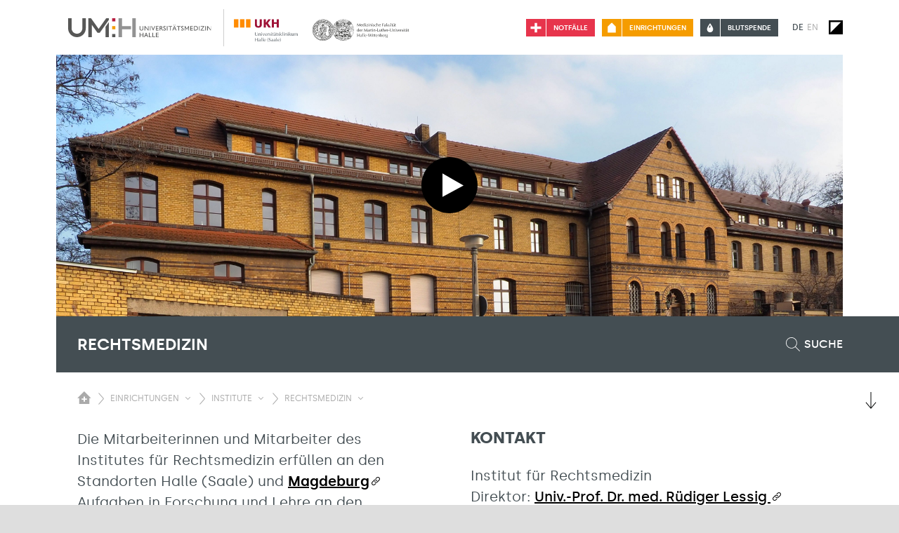

--- FILE ---
content_type: text/html; charset=utf-8
request_url: https://www.umh.de/einrichtungen/institute/rechtsmedizin
body_size: 47874
content:
<!DOCTYPE html>
<html lang="de">
<head>

<meta charset="utf-8">
<!-- 
	Programmed by codemacher (https://codemacher.de)

	This website is powered by TYPO3 - inspiring people to share!
	TYPO3 is a free open source Content Management Framework initially created by Kasper Skaarhoj and licensed under GNU/GPL.
	TYPO3 is copyright 1998-2026 of Kasper Skaarhoj. Extensions are copyright of their respective owners.
	Information and contribution at https://typo3.org/
-->


<link rel="icon" href="/_assets/d16adbdba9bee2d5c8a1c0145b5ff85d/Images/Favicon/favicon.ico" type="image/vnd.microsoft.icon">
<title>Institut für Rechtsmedizin | Universitätsmedizin Halle</title>
<meta name="generator" content="TYPO3 CMS">
<meta name="twitter:card" content="summary">


<link rel="stylesheet" href="/typo3temp/assets/compressed/merged-1eb3140ad2a630a24cbc3c6ee38fc579-8bdb744663f24dd9eadb6262a113b70a.css?1768991124" media="all">


<script src="/typo3temp/assets/compressed/merged-6cc7699a3abce03ef2acc2acb5499fc2-f9ed22dea6264e0e46939d04db3e42e7.js?1768991124"></script>
<script src="/typo3temp/assets/compressed/merged-31b70ae530bfac79f3272cb52631d9aa-d827874b71a631c4c3105692e52211b4.js?1768991124"></script>


<meta name="viewport" content="width=device-width, initial-scale=1.0" /><link rel="apple-touch-icon" sizes="180x180" href="/_assets/d16adbdba9bee2d5c8a1c0145b5ff85d/Images/Favicon/apple-touch-icon.png"><link rel="icon" type="image/png" sizes="32x32" href="/_assets/d16adbdba9bee2d5c8a1c0145b5ff85d/Images/Favicon/favicon-32x32.png"><link rel="icon" type="image/png" sizes="16x16" href="/_assets/d16adbdba9bee2d5c8a1c0145b5ff85d/Images/Favicon/favicon-16x16.png"><link rel="manifest" href="/_assets/d16adbdba9bee2d5c8a1c0145b5ff85d/Images/Favicon/site.webmanifest"><link rel="mask-icon" href="/_assets/d16adbdba9bee2d5c8a1c0145b5ff85d/Images/Favicon/safari-pinned-tab.svg" color="#5bbad5"><meta name="msapplication-TileColor" content="#da532c"><meta name="theme-color" content="#ffffff">
<link rel="canonical" href="https://www.umh.de/einrichtungen/institute/rechtsmedizin"/>
</head>
<body>

  <div id="page-1922" class="body-wrapper belayout-facility">
    <div id="autocomplete_dimmer"></div>
    
<header id="page_header">
    
  
  

    

  






  <div class="row">
    <div id="page_navigation" role="navigation"
      aria-label="Hauptmenü">
      <div id="logo">
        <div class="logo-wrapper">
          <a class="logo-umh" title="Startseite der Universitätsmedizin Halle (Saale)" href="/">
            <img alt="Link zur Startseite. Logo der Universitätsmedizin Halle (Saale)" src="/_assets/d16adbdba9bee2d5c8a1c0145b5ff85d/Images/Logo-UMH-Universitaetsmedizin-Halle.svg" width="300" height="40" />
          </a>
          <a class="logo-ukh-mlu" title="Startseite der Universitätsmedizin Halle (Saale)" href="/">
            <img alt="Link zur Startseite. Logo des Universitätsklinikum Halle (Saale), Anstalt
          öffentlichen Rechts
          und Martin-Luther-Universität Halle-Wittenberg." src="/_assets/d16adbdba9bee2d5c8a1c0145b5ff85d/Images/logo.svg" width="300" height="40" />
          </a>
        </div>
      </div>
      <div class="page_navigation__right">
        <div class="buttons">
          
  <div class="emergency hintbutton-container" role="alert">
    <a class="emergency-link" title="Informationen zum 24h Notfall-Dienst" href="/notfall">
      <span class="emergency-icon"><img alt="24h Notfall-Dienst. Weißes Kreuz auf rotem Hintergrund." src="/_assets/d16adbdba9bee2d5c8a1c0145b5ff85d/Images/emergency.svg" width="22" height="22" /></span>
      <span class="emergency-title">Notfälle</span>
    </a>
  </div>

          

  
    <div class="topbar-menu hintbutton-container">
      <a href="/einrichtungen" title="Einrichtungen" class="topbar-menu-link">
        <span class="topbar-menu-icon">
          <img alt="Einrichtungen" src="/_assets/d16adbdba9bee2d5c8a1c0145b5ff85d/Images/UMH_Icon_Haus.svg" width="22" height="22" />
        </span>
        <span class="topbar-menu-title">
          Einrichtungen
        </span>
      </a>
    </div>
  



          
  <div class="blooddonation hintbutton-container">
    <div  class="blooddonation-link" role="alert">
      <a title="Informationen zur Blutspende" href="/blutspende">
        <span class="blooddonation-icon"><img alt="Informationen zur Blutspende. Blutstropfen" src="/_assets/d16adbdba9bee2d5c8a1c0145b5ff85d/Images/blooddonation.svg" width="841" height="595" /></span>
        <span class="blooddonation-title">Blutspende</span>
      </a>
    </div>
  </div>

        </div>
        
  
    <ul class="menu-language nav">
      
        <li class="nav-item active ">
        
            
            
          
        
            <a href="/einrichtungen/institute/rechtsmedizin" hreflang="de-DE" title="Seitensprache auf Deutsch">
              <span>De</span>
            </a>
          
        </li>
      
        <li class="nav-item  text-muted">
        
            
            
          
        
            <span>En</span>
          
        </li>
      
    </ul>
  

        
  <div class="contrast-switch">
    <button title="Kontrastumschalter" aria-pressed="false"></button>
  </div>

        


  
  <nav class="navbar mobile-menu navbar-expand-md" role="group">
    <button class="navbar-toggler" type="button" data-toggle="collapse" data-target="#navbarMobileContent"
      aria-controls="navbarMobileContent" aria-expanded="false"
      aria-label="Sichbarkeit Hauptmenü umschalten">
      <span class="navbar-toggler-icon"></span>
    </button>
    <div class="collapse navbar-collapse" id="navbarMobileContent">
      <div class="wrapper">
        
        
            <ul class="navbar-nav">
              
              <li class="nav-item current open  hasSubItems">
                <a class="nav-link" href="/einrichtungen/institute/rechtsmedizin">Rechtsmedizin</a>
                
                  <a href="#" class="btntoggle" aria-pressed="true"
                    title="Sichbarkeit Untermenü umschalten"></a>
                  <ul>
                    
                      
  
  <li class="nav-item ">
  

  
      <a href="https://www.umh.de/einrichtungen/institute/rechtsmedizin/team" class="nav-link" title="Team">
    
  <span>Team</span>
</a>



  
  </li>


                    
                      
  
  <li class="nav-item  hasSubItems">
  

  
      <a href="https://www.umh.de/einrichtungen/institute/rechtsmedizin/leistungsspektrum" class="nav-link" title="Leistungsspektrum">
    
  <span>Leistungsspektrum</span>
</a>



  
    <a href="#" class="btntoggle" aria-pressed="false" title="Sichbarkeit Untermenü umschalten"></a>
    <ul>
      
        
  
  <li class="nav-item ">
  

  
      <a href="https://www.umh.de/einrichtungen/institute/rechtsmedizin/leistungsspektrum/qualitaetsmanagement" class="nav-link" title="Qualitätsmanagement">
    
  <span>Qualitätsmanagement</span>
</a>



  
  </li>


      
        
  
  <li class="nav-item ">
  

  
      <a href="https://www.umh.de/einrichtungen/institute/rechtsmedizin/leistungsspektrum/kontakt" class="nav-link" title="Kontakt">
    
  <span>Kontakt</span>
</a>



  
  </li>


      
    </ul>
  
  </li>


                    
                      
  
  <li class="nav-item ">
  

  
      <a href="https://www.umh.de/einrichtungen/institute/rechtsmedizin/forschung" class="nav-link" title="Forschung">
    
  <span>Forschung</span>
</a>



  
  </li>


                    
                      
  
  <li class="nav-item  hasSubItems">
  

  
      <a href="https://www.umh.de/einrichtungen/institute/rechtsmedizin/lehre" class="nav-link" title="Lehre">
    
  <span>Lehre</span>
</a>



  
    <a href="#" class="btntoggle" aria-pressed="false" title="Sichbarkeit Untermenü umschalten"></a>
    <ul>
      
        
  
  <li class="nav-item ">
  

  
      <a href="https://www.umh.de/einrichtungen/institute/rechtsmedizin/lehre/kontakt" class="nav-link" title="Kontakt">
    
  <span>Kontakt</span>
</a>



  
  </li>


      
    </ul>
  
  </li>


                    
                      
  
  <li class="nav-item ">
  

  
      <a href="https://www.umh.de/einrichtungen/institute/rechtsmedizin/forensische-medizin" class="nav-link" title="Forensische Medizin">
    
  <span>Forensische Medizin</span>
</a>



  
  </li>


                    
                      
  
  <li class="nav-item ">
  

  
      <a href="https://www.umh.de/einrichtungen/institute/rechtsmedizin/klinische-rechtsmedizin-ambulanz" class="nav-link" title="Klinische Rechtsmedizin - Ambulanz">
    
  <span>Klinische Rechtsmedizin - Ambulanz</span>
</a>



  
  </li>


                    
                      
  
  <li class="nav-item ">
  

  
      <a href="https://www.umh.de/einrichtungen/institute/rechtsmedizin/forensische-odontostomatologie" class="nav-link" title="Forensische Odontostomatologie">
    
  <span>Forensische Odontostomatologie</span>
</a>



  
  </li>


                    
                      
  
  <li class="nav-item ">
  

  
      <a href="https://www.umh.de/einrichtungen/institute/rechtsmedizin/forensische-molekulargenetik" class="nav-link" title="Forensische Molekulargenetik">
    
  <span>Forensische Molekulargenetik</span>
</a>



  
  </li>


                    
                      
  
  <li class="nav-item ">
  

  
      <a href="https://www.umh.de/einrichtungen/institute/rechtsmedizin/forensische-toxikologie" class="nav-link" title="Forensische Toxikologie">
    
  <span>Forensische Toxikologie</span>
</a>



  
  </li>


                    
                      
  
  <li class="nav-item ">
  

  
      <a href="https://www.umh.de/einrichtungen/institute/rechtsmedizin/anfahrt" class="nav-link" title="Anfahrt">
    
  <span>Anfahrt</span>
</a>



  
  </li>


                    
                      
  
  <li class="nav-item ">
  

  
      <a href="https://www.umh.de/einrichtungen/institute/rechtsmedizin/veranstaltungen" class="nav-link" title="Veranstaltungen">
    
  <span>Veranstaltungen</span>
</a>



  
  </li>


                    
                      
  
  <li class="nav-item ">
  

  
      <a href="https://www.umh.de/einrichtungen/institute/rechtsmedizin/kontakt" class="nav-link" title="Kontakt">
    
  <span>Kontakt</span>
</a>



  
  </li>


                    
                  </ul>
                
              </li>
              
                
                
                  
  
  <li class="nav-item  hasSubItems">
  

  
      <a href="https://www.umh.de/anfahrt" class="nav-link" title="Anfahrt">
    
  <span>Anfahrt</span>
</a>



  
    <a href="#" class="btntoggle" aria-pressed="false" title="Sichbarkeit Untermenü umschalten"></a>
    <ul>
      
        
  
  <li class="nav-item ">
  

  
      <a href="https://www.umh.de/anfahrt/hauptstandort-ernst-grube-strasse-40" class="nav-link" title="Hauptstandort Ernst-Grube-Straße 40">
    
  <span>Hauptstandort Ernst-Grube-Straße 40</span>
</a>



  
  </li>


      
        
  
  <li class="nav-item ">
  

  
      <a href="https://www.umh.de/anfahrt/standort-medizin-campus-steintor" class="nav-link" title="Standort Medizin-Campus Steintor">
    
  <span>Standort Medizin-Campus Steintor</span>
</a>



  
  </li>


      
        
  
  <li class="nav-item ">
  

  
      <a href="https://www.umh.de/anfahrt/standort-julius-kuehn-strasse" class="nav-link" title="Standort Julius-Kühn-Straße">
    
  <span>Standort Julius-Kühn-Straße</span>
</a>



  
  </li>


      
    </ul>
  
  </li>


                
              
            </ul>
          
      </div>
      <div class="buttons">
        
  
    <ul class="menu-language nav">
      
        <li class="nav-item active ">
        
            
            
          
        
            <a href="/einrichtungen/institute/rechtsmedizin" hreflang="de-DE" title="Seitensprache auf Deutsch">
              <span>De</span>
            </a>
          
        </li>
      
        <li class="nav-item  text-muted">
        
            
            
          
        
            <span>En</span>
          
        </li>
      
    </ul>
  

        
  <div class="contrast-switch">
    <button title="Kontrastumschalter" aria-pressed="false"></button>
  </div>

      </div>
      <div class="spacer"></div>
    </div>
  </nav>



      </div>
    </div>

  </div>
</header>


    <main class="main-content" id="content">
      <article>
        <header role="group">
          
     <div class="header-component">
  
  
  
    <div class='media-wrapper'>
      
          
            
                
                
                  
                
                
<div class="video-content  displayPoster">
    
            
        
    
        <img class="poster" src="/fileadmin/_processed_/4/c/csm_2020-12-16-bild001a_197eb4a79c.jpg" width="3576" height="1192" alt="Gebäudeansicht der Rechtsmedizin" />
    
    <video id="video-1922"  controls preload="auto"
        width="auto" height="auto">
        <source src="/fileadmin/Zentrale_Inhalte/Videos_Einrichtungsportraits/Prof_Lessig_Rechtsmedizin_Einrichtung_final_2022_02_07.mp4" type="video/mp4" />
    </video>
    

</div>
              
          
        
    </div>
  
  <div class="header-title-bar ">
  <div class="header-title-bar-left">
    <h1>
      Rechtsmedizin
    </h1>
  </div>
  <div class="header-title-bar-right" role="search" aria-label="Suchfunktion anzeigen">
    
        
<button class="search-button-wrapper" href="#" aria-labelledby="search_text_1922" aria-pressed="false">
  <div class="search-button">
    <div class="magnifier"></div>
    <span id="search_text_1922" >
      Suche
    </span>
  </div>
</button>


          
  </div>
  <div class="downlink" role="none">
  <button title="Zum Inhalt der Seite" >
    <img alt="Zum Inhalt der Seite" src="/_assets/d16adbdba9bee2d5c8a1c0145b5ff85d/Images/arrowdown.svg" width="15" height="24" />
  </button>
</div>
</div>

  
      
<nav aria-label="breadcrumb" id="breadcrumb_container">
  
    
    
    <div class="menu-breadcrumb breadcrumb">
      <div class="breadcrumb-item home">
        <button class="icon opensubitems" aria-label="Sichbarkeit des Untermenüs der Startseite umschalten"></button>
        <div class="breadcrumb-item-subitems">
          <div class="bg-wrapper">
            <div>
              
                <div>
                  <a title="Lehre" href="/lehren">Lehre
                  </a>
                </div>
              
                <div>
                  <a title="Forschung" href="/forschen">Forschung
                  </a>
                </div>
              
                <div>
                  <a title="Krankenversorgung" href="/helfen">Krankenversorgung
                  </a>
                </div>
              
                <div>
                  <a class="inrootline" title="Einrichtungen" href="/einrichtungen">Einrichtungen
                  </a>
                </div>
              
                <div>
                  <a title="Medizinische Fakultät" href="/medizinische-fakultaet">Medizinische Fakultät
                  </a>
                </div>
              
                <div>
                  <a title="Karriereportal" href="/karriereportal">Karriereportal
                  </a>
                </div>
              
                <div>
                  <a title="Anfahrt" href="/anfahrt">Anfahrt
                  </a>
                </div>
              
                <div>
                  <a title="Universitätsklinikum Halle (Saale)" href="/universitaetsklinikum-halle-saale">Universitätsklinikum Halle (Saale)
                  </a>
                </div>
              
                <div>
                  <a title="Baugeschehen" href="/baugeschehen">Baugeschehen
                  </a>
                </div>
              
                <div>
                  <a title="Nachhaltigkeit und Energiemanagement im UKH" href="/nachhaltiges-ukh">Nachhaltigkeit und Energiemanagement im UKH
                  </a>
                </div>
              
                <div>
                  <a title="News" href="/news">News
                  </a>
                </div>
              
                <div>
                  <a title="Veranstaltungen" href="/veranstaltungen">Veranstaltungen
                  </a>
                </div>
              
                <div>
                  <a title="Notfall" href="/notfall">Notfall
                  </a>
                </div>
              
                <div>
                  <a title="Blutspende" href="/blutspende">Blutspende
                  </a>
                </div>
              
            </div>
          </div>
        </div>
      </div>
      <ol class="itemlist">
        
          
          
            
          
          <li class="breadcrumb-item">
            <a href="/einrichtungen" title="Einrichtungen">
              <span>Einrichtungen</span>
            </a>
            
              <a href="#" class="opensubitems" aria-pressed="false" aria-label="Sichbarkeit Untermenü umschalten"></a>
            

            
              <div class="breadcrumb-item-subitems">
                <div class="bg-wrapper">
                  <div>
                    
                      <div>
                        <a title="Leitung und Verwaltung" href="/einrichtungen/leitung-und-verwaltung">Leitung und Verwaltung
                        </a>
                      </div>
                    
                      <div>
                        <a title="Kliniken und Departments" href="/einrichtungen/kliniken-und-departments">Kliniken und Departments
                        </a>
                      </div>
                    
                      <div>
                        <a class="inrootline" title="Institute" href="/einrichtungen/institute">Institute
                        </a>
                      </div>
                    
                      <div>
                        <a title="Zentren" href="/einrichtungen/zentren">Zentren
                        </a>
                      </div>
                    
                      <div>
                        <a title="Sonstige Einrichtungen" href="/einrichtungen/sonstige-einrichtungen">Sonstige Einrichtungen
                        </a>
                      </div>
                    
                  </div>
                </div>
              </div>
            
          </li>
        
          
          
            
          
          <li class="breadcrumb-item">
            <a href="/einrichtungen/institute" title="Institute">
              <span>Institute</span>
            </a>
            
              <a href="#" class="opensubitems" aria-pressed="false" aria-label="Sichbarkeit Untermenü umschalten"></a>
            

            
              <div class="breadcrumb-item-subitems">
                <div class="bg-wrapper">
                  <div>
                    
                      <div>
                        <a title="Allgemeinmedizin" href="/einrichtungen/institute/allgemeinmedizin">Allgemeinmedizin
                        </a>
                      </div>
                    
                      <div>
                        <a title="Anatomie und Zellbiologie" href="/einrichtungen/institute/anatomie-und-zellbiologie">Anatomie und Zellbiologie
                        </a>
                      </div>
                    
                      <div>
                        <a title="Geschichte und Ethik der Medizin" href="/einrichtungen/institute/geschichte-und-ethik-der-medizin">Geschichte und Ethik der Medizin
                        </a>
                      </div>
                    
                      <div>
                        <a title="Gesundheits-, Hebammen- und Pflegewissenschaft" href="/einrichtungen/institute/gesundheits-hebammen-und-pflegewissenschaft">Gesundheits-, Hebammen- und Pflegewissenschaft
                        </a>
                      </div>
                    
                      <div>
                        <a title="Julius-Bernstein-Institut für Physiologie (JBI)" href="/einrichtungen/institute/julius-bernstein-institut-fuer-physiologie-jbi">Julius-Bernstein-Institut für Physiologie (JBI)
                        </a>
                      </div>
                    
                      <div>
                        <a title="Medizinische Epidemiologie, Biometrie und Informatik" href="/einrichtungen/institute/medizinische-epidemiologie-biometrie-und-informatik">Medizinische Epidemiologie, Biometrie und Informatik
                        </a>
                      </div>
                    
                      <div>
                        <a title="Tumorimmunologie" href="/einrichtungen/institute/tumorimmunologie">Tumorimmunologie
                        </a>
                      </div>
                    
                      <div>
                        <a title="Medizinische Soziologie" href="/einrichtungen/institute/medizinische-soziologie">Medizinische Soziologie
                        </a>
                      </div>
                    
                      <div>
                        <a title="Molekulare Medizin" href="/einrichtungen/institute/molekulare-medizin">Molekulare Medizin
                        </a>
                      </div>
                    
                      <div>
                        <a title="Pathologie" href="/einrichtungen/institute/pathologie">Pathologie
                        </a>
                      </div>
                    
                      <div>
                        <a title="Pharmakologie und Toxikologie" href="/einrichtungen/institute/pharmakologie-und-toxikologie">Pharmakologie und Toxikologie
                        </a>
                      </div>
                    
                      <div>
                        <a title="Physiologische Chemie" href="/einrichtungen/institute/physiologische-chemie">Physiologische Chemie
                        </a>
                      </div>
                    
                      <div>
                        <a class="inrootline" title="Rechtsmedizin" href="/einrichtungen/institute/rechtsmedizin">Rechtsmedizin
                        </a>
                      </div>
                    
                      <div>
                        <a title="Rehabilitationsmedizin" href="/einrichtungen/institute/rehabilitationsmedizin">Rehabilitationsmedizin
                        </a>
                      </div>
                    
                  </div>
                </div>
              </div>
            
          </li>
        
          
          
            
          
          <li class="breadcrumb-item">
            <a href="/einrichtungen/institute/rechtsmedizin" title="Rechtsmedizin">
              <span>Rechtsmedizin</span>
            </a>
            
              <a href="#" class="opensubitems" aria-pressed="false" aria-label="Sichbarkeit Untermenü umschalten"></a>
            

            
              <div class="breadcrumb-item-subitems">
                <div class="bg-wrapper">
                  <div>
                    
                      <div>
                        <a title="Team" href="/einrichtungen/institute/rechtsmedizin/team">Team
                        </a>
                      </div>
                    
                      <div>
                        <a title="Leistungsspektrum" href="/einrichtungen/institute/rechtsmedizin/leistungsspektrum">Leistungsspektrum
                        </a>
                      </div>
                    
                      <div>
                        <a title="Forschung" href="/einrichtungen/institute/rechtsmedizin/forschung">Forschung
                        </a>
                      </div>
                    
                      <div>
                        <a title="Lehre" href="/einrichtungen/institute/rechtsmedizin/lehre">Lehre
                        </a>
                      </div>
                    
                      <div>
                        <a title="Forensische Medizin" href="/einrichtungen/institute/rechtsmedizin/forensische-medizin">Forensische Medizin
                        </a>
                      </div>
                    
                      <div>
                        <a title="Klinische Rechtsmedizin - Ambulanz" href="/einrichtungen/institute/rechtsmedizin/klinische-rechtsmedizin-ambulanz">Klinische Rechtsmedizin - Ambulanz
                        </a>
                      </div>
                    
                      <div>
                        <a title="Forensische Odontostomatologie" href="/einrichtungen/institute/rechtsmedizin/forensische-odontostomatologie">Forensische Odontostomatologie
                        </a>
                      </div>
                    
                      <div>
                        <a title="Forensische Molekulargenetik" href="/einrichtungen/institute/rechtsmedizin/forensische-molekulargenetik">Forensische Molekulargenetik
                        </a>
                      </div>
                    
                      <div>
                        <a title="Forensische Toxikologie" href="/einrichtungen/institute/rechtsmedizin/forensische-toxikologie">Forensische Toxikologie
                        </a>
                      </div>
                    
                      <div>
                        <a title="Anfahrt" href="/einrichtungen/institute/rechtsmedizin/anfahrt">Anfahrt
                        </a>
                      </div>
                    
                      <div>
                        <a title="Veranstaltungen" href="/einrichtungen/institute/rechtsmedizin/veranstaltungen">Veranstaltungen
                        </a>
                      </div>
                    
                      <div>
                        <a title="Kontakt" href="/einrichtungen/institute/rechtsmedizin/kontakt">Kontakt
                        </a>
                      </div>
                    
                  </div>
                </div>
              </div>
            
          </li>
        
      </ol>
    </div>
  
</nav>


    
</div>
  
        </header>
        <div class="article-body">
          <!--TYPO3SEARCH_begin-->
          
    
<div id="c53074"
        class="frame frame-default frame-type-ukhtemplate_columns  frame-layout-0"><div class="ce-columns ce-columns--column-count-2 ce-columns--bg-white ce-columns--default"><div class="ce-columns__list"><div class="ce-columns__column"><div id="c53075"
            class="frame frame-default frame-type-textmedia  frame-layout-0"><div class="ce-textpic ce-center ce-above"><div class="ce-bodytext"><p>Die Mitarbeiterinnen und Mitarbeiter des Institutes für Rechtsmedizin erfüllen an den Standorten Halle (Saale) und <a href="http://www.irm.ovgu.de/" target="_blank" rel="noreferrer"><strong>Magdeburg</strong></a> Aufgaben in Forschung und Lehre an den jeweiligen Medizinischen Fakultäten. Außerdem sind wir für die rechtsmedizinische Versorgung in Sachsen-Anhalt zuständig. Das Institut ist zudem für die Aus- und Fortbildung von Studierenden und Ärzten an den Universitätskliniken zuständig. Die Schwerpunkte unserer Arbeit liegen in der Durchführung von Leichenschauen und Obduktionen sowie der Untersuchung von Gewaltopfern. Zusätzlich gehören forensische Begutachtungen zu unterschiedlichen Fragestellungen zur täglichen Routine, einschließlich der Fachbereiche der forensischen Toxikologie und der forensischen Molekulargenetik.</p></div></div></div></div><div class="ce-columns__column"><div id="c53076"
            class="frame frame-default frame-type-textmedia  frame-layout-0"><header role="group"><h2 class="">
                Kontakt
            </h2></header><div class="ce-textpic ce-center ce-above"><div class="ce-bodytext"><p>Institut für Rechtsmedizin<br>Direktor: <a href="/portraets/univ-prof-dr-ruediger-lessig" target="_self">Univ.-Prof. Dr. med. Rüdiger Lessig&nbsp;</a><br><br>Franzosenweg 1<br>06112 Halle (Saale)&nbsp;<br>Telefon: <a href="tel:03455571768">0345 557 1768</a><br>Mail: <a href="#" data-mailto-token="kygjrm8pcafrqkcbgxglYsi+fyjjc,bc" data-mailto-vector="-2">rechtsmedizin☉uk-halle.de</a>&nbsp;</p></div></div></div></div></div></div></div>



<div id="c7148"
            class="frame frame-default frame-type-ukhtemplate_tilemenu  frame-layout-0"><div class="tilemenu"><div class="tile style_linklist"><div class="tile_inner"><div class="front"><div class="background"></div><div class="contentwrapper"><h2>
      Schnellmenü
    </h2><a href="/einrichtungen/institute/rechtsmedizin/team" target="_self" title="Team">Team
                        </a><a href="/einrichtungen/institute/rechtsmedizin/leistungsspektrum" target="_self" title="Klinisches Leistungsspektrum">Klinisches Leistungsspektrum
                        </a><a href="/einrichtungen/institute/rechtsmedizin/kontakt" target="_self" title="Kontakt">Kontakt
                        </a><a href="/einrichtungen/institute/rechtsmedizin/forschung" target="_self" title="Forschung">Forschung
                        </a><a href="/einrichtungen/institute/rechtsmedizin/lehre" target="_self" title="Lehre">Lehre
                        </a><a href="/einrichtungen/institute/rechtsmedizin/klinische-rechtsmedizin-ambulanz" target="_self" title="Klinische Rechtsmedizin - Ambulanz">Klinische Rechtsmedizin - Ambulanz
                        </a></div></div></div></div><div class="tile style_default"><div class="tile_inner"><a href="/einrichtungen/institute/rechtsmedizin/team" target="_self" title="Team" class="tile-link"><div class="front"><div class="background"><img class="center" alt="Team" src="/fileadmin/_processed_/d/b/csm_HS_Katalog_2020_print__1__dd7d22ebdc.jpg" width="540" height="360" /></div><div class="contentwrapper"><h2>
      Team
    </h2><span class="more">Mehr erfahren</span></div></div><div class="back"><div class="contentwrapper"><h2>
      Team
    </h2><div class="ce-bodytext"></div><span class="more">Mehr erfahren</span></div></div></a></div></div><div class="tile style_default"><div class="tile_inner"><a href="/einrichtungen/institute/rechtsmedizin/leistungsspektrum" target="_self" title="Leistungsspektrum" class="tile-link"><div class="front"><div class="background"><img class="center" alt="Leistungsspektrum" src="/fileadmin/_processed_/2/e/csm_Sektionssaal_668a8be31c.jpg" width="1080" height="360" /></div><div class="contentwrapper"><h2>
      Leistungsspektrum
    </h2><span class="more">Mehr erfahren</span></div></div><div class="back"><div class="contentwrapper"><h2>
      Leistungsspektrum
    </h2><div class="ce-bodytext"></div><span class="more">Mehr erfahren</span></div></div></a></div></div><div class="tile style_default"><div class="tile_inner"><a href="/einrichtungen/institute/rechtsmedizin/forensische-medizin" target="_self" title="Forensische Medizin" class="tile-link"><div class="front"><div class="background"><img class="center" alt="Forensische Medizin" src="/fileadmin/_processed_/8/9/csm_Leiche_Kuehlschrank_AdobeStock_242491217_6fa4daaf41.jpeg" width="601" height="360" /></div><div class="contentwrapper"><h2>
      Forensische Medizin
    </h2><span class="more">Mehr erfahren</span></div></div><div class="back"><div class="contentwrapper"><h2>
      Forensische Medizin
    </h2><div class="ce-bodytext"></div><span class="more">Mehr erfahren</span></div></div></a></div></div><div class="tile style_default"><div class="tile_inner"><a href="/einrichtungen/institute/rechtsmedizin/klinische-rechtsmedizin-ambulanz" target="_self" title="Klinische Rechtsmedizin - Ambulanz" class="tile-link"><div class="front"><div class="background"><img class="center" alt="Klinische Rechtsmedizin - Ambulanz" src="/fileadmin/_processed_/6/b/csm_U-Zimmer_bbd5152b26.jpg" width="480" height="360" /></div><div class="contentwrapper"><h2>
      Klinische Rechtsmedizin - Ambulanz
    </h2><span class="more">Mehr erfahren</span></div></div><div class="back"><div class="contentwrapper"><h2>
      Klinische Rechtsmedizin - Ambulanz
    </h2><div class="ce-bodytext"></div><span class="more">Mehr erfahren</span></div></div></a></div></div><div class="tile style_default"><div class="tile_inner"><a href="/einrichtungen/institute/rechtsmedizin/forensische-odontostomatologie" target="_self" title="Forensische Odontostomatologie" class="tile-link"><div class="front"><div class="background"><img class="center" alt="Forensische Odontostomatologie" src="/fileadmin/_processed_/b/a/csm_Roentgenbild_Zahnspange_AdobeStock_223913289_7f0a224634.jpeg" width="641" height="360" /></div><div class="contentwrapper"><h2>
      Forensische Odontostomatologie
    </h2><span class="more">Mehr erfahren</span></div></div><div class="back"><div class="contentwrapper"><h2>
      Forensische Odontostomatologie
    </h2><div class="ce-bodytext"></div><span class="more">Mehr erfahren</span></div></div></a></div></div><div class="tile style_default"><div class="tile_inner"><a href="/einrichtungen/institute/rechtsmedizin/forensische-molekulargenetik" target="_self" title="Forensische Molekulargenetik" class="tile-link"><div class="front"><div class="background"><img class="center" alt="Forensische Molekulargenetik" src="/fileadmin/_processed_/0/b/csm_Positiv_oder_negativ_AdobeStock_41038099_c3b11d971b.jpeg" width="543" height="360" /></div><div class="contentwrapper"><h2>
      Forensische Molekulargenetik
    </h2><span class="more">Mehr erfahren</span></div></div><div class="back"><div class="contentwrapper"><h2>
      Forensische Molekulargenetik
    </h2><div class="ce-bodytext"></div><span class="more">Mehr erfahren</span></div></div></a></div></div><div class="tile style_default"><div class="tile_inner"><a href="/einrichtungen/institute/rechtsmedizin/forensische-toxikologie" target="_self" title="Forensische Toxikologie" class="tile-link"><div class="front"><div class="background"><img class="center" alt="Forensische Toxikologie" src="/fileadmin/_processed_/7/9/csm_Blutuntersuchung_Labor_AdobeStock_73488967_1e2bd30ecc.jpeg" width="540" height="360" /></div><div class="contentwrapper"><h2>
      Forensische Toxikologie
    </h2><span class="more">Mehr erfahren</span></div></div><div class="back"><div class="contentwrapper"><h2>
      Forensische Toxikologie
    </h2><div class="ce-bodytext"></div><span class="more">Mehr erfahren</span></div></div></a></div></div><div class="tile style_default"><div class="tile_inner"><a href="/einrichtungen/institute/rechtsmedizin/forschung" target="_self" title="Forschung" class="tile-link"><div class="front"><div class="background"><img class="center" alt="Forschung" src="/fileadmin/_processed_/1/a/csm_Anatomie_1_Kachel_97049a1f36.jpg" width="541" height="360" /></div><div class="contentwrapper"><h2>
      Forschung
    </h2><span class="more">Mehr erfahren</span></div></div><div class="back"><div class="contentwrapper"><h2>
      Forschung
    </h2><div class="ce-bodytext"></div><span class="more">Mehr erfahren</span></div></div></a></div></div><div class="tile style_default"><div class="tile_inner"><a href="/einrichtungen/institute/rechtsmedizin/lehre" target="_self" title="Lehre" class="tile-link"><div class="front"><div class="background"><img class="center" alt="Lehre" src="/fileadmin/_processed_/b/2/csm_2019-04-16-bild013a_1a90ee8ea7.jpg" width="480" height="360" /></div><div class="contentwrapper"><h2>
      Lehre
    </h2><span class="more">Mehr erfahren</span></div></div><div class="back"><div class="contentwrapper"><h2>
      Lehre
    </h2><div class="ce-bodytext"></div><span class="more">Mehr erfahren</span></div></div></a></div></div><div class="tile style_default"><div class="tile_inner"><a href="/einrichtungen/institute/rechtsmedizin/veranstaltungen" target="_self" title="Veranstaltungen" class="tile-link"><div class="front"><div class="background"><img class="center" alt="Veranstaltungen" src="/fileadmin/_processed_/f/6/csm_AdobeStock_256556188_68377ac359.jpeg" width="650" height="360" /></div><div class="contentwrapper"><h2>
      Veranstaltungen
    </h2><span class="more">Mehr erfahren</span></div></div><div class="back"><div class="contentwrapper"><h2>
      Veranstaltungen
    </h2><div class="ce-bodytext"></div><span class="more">Mehr erfahren</span></div></div></a></div></div><div class="tile style_default"><div class="tile_inner"><a href="/einrichtungen/institute/rechtsmedizin/anfahrt" target="_self" title="Anfahrt" class="tile-link"><div class="front"><div class="background"><img class="center" alt="Anfahrt" src="/fileadmin/_processed_/3/b/csm_Anfahrt_Kachel_01_5e52700bbe.jpg" width="540" height="360" /></div><div class="contentwrapper"><h2>
      Anfahrt
    </h2><span class="more">Mehr erfahren</span></div></div><div class="back"><div class="contentwrapper"><h2>
      Anfahrt
    </h2><div class="ce-bodytext"></div><span class="more">Mehr erfahren</span></div></div></a></div></div><div class="tile style_default"><div class="tile_inner"><a href="/einrichtungen/institute/rechtsmedizin/kontakt" target="_self" title="Kontakt" class="tile-link"><div class="front"><div class="background"><img class="center" alt="Kontakt" src="/fileadmin/_processed_/6/8/csm_Kontakte_AdobeStock_279387361__2__810f9bfd80.jpeg" width="672" height="360" title="© rcfotostock – stock.adobe.com" /></div><div class="contentwrapper"><h2>
      Kontakt
    </h2><span class="more">Mehr erfahren</span></div></div><div class="back"><div class="contentwrapper"><h2>
      Kontakt
    </h2><div class="ce-bodytext"></div><span class="more">Mehr erfahren</span></div></div></a></div></div></div></div>


  
          <!--TYPO3SEARCH_end-->
        </div>
      </article>
    </main>
    <footer id="footer" aria-label="Seitenabschluss">
  <div class="linkbar">
<div id="c159"
            class="frame frame-default frame-type-image  frame-layout-0"><div class="ce-image ce-center ce-above"><div
        class="ce-gallery gallerymode-0 galleryv-0"><div class="ce-outer"><div class="ce-inner"><div class="ce-row"><div class="ce-column type-2"><figure class="image"><a href="https://www.initiative-qualitaetsmedizin.de/" target="_blank" rel="noreferrer" title="Öffne Webseite Initiative Qualitätsmedizin."><div class="img-wrapper"><img class="image-embed-item" alt="Öffne Webseite Initiative Qualitätsmedizin. Logo der Initiative Qualitätsmedizin." src="/fileadmin/user_upload/IQ.jpg" width="69" height="71" loading="lazy" title="Öffne Webseite Initiative Qualitätsmedizin." /></div></a><figcaption class="image-caption">
            Öffne Webseite Initiative Qualitätsmedizin. Logo der Initiative Qualitätsmedizin.
        </figcaption></figure></div><div class="ce-column type-2"><figure class="image"><a href="https://www.uniklinika.de/" target="_blank" rel="noreferrer" title="Öffne Webseite des Verbandes der Universitätsklinika Deutschlands e.V."><div class="img-wrapper"><img class="image-embed-item" alt="Öffne Webseite des Verbandes der Universitätsklinika Deutschlands e.V.. Logo des Verbandes der Universitätsklinika Deutschlands e.V.." src="/fileadmin/user_upload/uniklinika.jpg" width="209" height="46" loading="lazy" title="Öffne Webseite des Verbandes der Universitätsklinika Deutschlands e.V." /></div></a><figcaption class="image-caption">
            Öffne Webseite des Verbandes der Universitätsklinika Deutschlands e.V.. Logo des Verbandes der Universitätsklinika Deutschlands e.V..
        </figcaption></figure></div><div class="ce-column type-2"><figure class="image"><a href="https://medizinische-fakultaeten.de/" target="_blank" rel="noreferrer" title="Öffne Webseite des MFT Medizinischer Fakultätentag der Bundesrepublik Deutschland e.V."><div class="img-wrapper"><img class="image-embed-item" alt="Öffne Webseite des MFT Medizinischer Fakultätentag der Bundesrepublik Deutschland e.V.. Logo des MFT Medizinischer Fakultätentag der Bundesrepublik Deutschland e.V." src="/fileadmin/user_upload/medfak.jpg" width="193" height="51" loading="lazy" title="Öffne Webseite des MFT Medizinischer Fakultätentag der Bundesrepublik Deutschland e.V." /></div></a><figcaption class="image-caption">
            Öffne Webseite des MFT Medizinischer Fakultätentag der Bundesrepublik Deutschland e.V.. Logo des MFT Medizinischer Fakultätentag der Bundesrepublik Deutschland e.V.
        </figcaption></figure></div><div class="ce-column type-2"><figure class="image"><a href="http://www.vpu-online.de/de/verband/ueber-den-vpu.php" target="_blank" rel="noreferrer" title="Öffne Webseite des Verbandes der Pflegedirektorinnen und Pflegedirektoren der Universitätskliniken und Medizinischen Hochschulen Deutschlands e.V."><div class="img-wrapper"><img class="image-embed-item" alt="Öffne Webseite des Verbandes der Pflegedirektorinnen und Pflegedirektoren der Universitätskliniken und Medizinischen Hochschulen Deutschlands e.V. Logo des Verbandes der Pflegedirektorinnen und Pflegedirektoren der Universitätskliniken und Medizinischen Hochschulen Deutschlands e.V. " src="/fileadmin/user_upload/vpu.jpg" width="102" height="61" loading="lazy" title="Öffne Webseite des Verbandes der Pflegedirektorinnen und Pflegedirektoren der Universitätskliniken und Medizinischen Hochschulen Deutschlands e.V." /></div></a><figcaption class="image-caption">
            Öffne Webseite des Verbandes der Pflegedirektorinnen und Pflegedirektoren der Universitätskliniken und Medizinischen Hochschulen Deutschlands e.V. Logo des Verbandes der Pflegedirektorinnen und Pflegedirektoren der Universitätskliniken und Medizinischen Hochschulen Deutschlands e.V. 
        </figcaption></figure></div></div></div></div></div></div></div>

</div>
  <div class="graycontent">
    <div class="socialmedia"><a class="instagram-link" title="Zur Instagram-Seite der Universitätsmedizin Halle" target="_blank" href="https://www.instagram.com/unimedizinhalle"><img class="instagram" alt="Zur Instagram-Seite der Universitätsmedizin Halle" src="/_assets/d16adbdba9bee2d5c8a1c0145b5ff85d/Images/instagram.svg" width="24" height="24" /></a><a class="linkedin-link" title="Zur LinkedIn-Seite der Universitätsmedizin Halle" target="_blank" href="https://www.linkedin.com/company/unimedizinhalle"><img class="linkedin" alt="Zur LinkedIn-Seite der Universitätsmedizin Halle" src="/_assets/d16adbdba9bee2d5c8a1c0145b5ff85d/Images/linkedin.svg" width="500" height="500" /></a><a class="facebook-link" title="Zur Facebook-Seite der Universitätsmedizin Halle" target="_blank" href="https://www.facebook.com/unimedizinhalle"><img class="facebook" alt="Zur Facebook-Seite der Universitätsmedizin Halle" src="/_assets/d16adbdba9bee2d5c8a1c0145b5ff85d/Images/facebook.svg" width="24" height="24" /></a><a class="youtube-link" title="Zur YouTube-Seite der Universitätsmedizin Halle" target="_blank" href="https://www.youtube.com/@unimedizinhalle"><img class="youtube" alt="Zur YouTube-Seite der Universitätsmedizin Halle" src="/_assets/d16adbdba9bee2d5c8a1c0145b5ff85d/Images/youtube.svg" width="24" height="24" /></a></div>
    <div class="footermenu">
      <div class="footercol">
        
<div id="c90"
            class="frame frame-default frame-type-menu_pages  frame-layout-0"><header role="group"><h2 class="">
                Service
            </h2></header><ul><li><a href="/notfall" target="_self" title="Notfall"><span>Notfall</span></a></li><li><a href="/anfahrt" target="_self" title="Anfahrt"><span>Anfahrt</span></a></li><li><a href="/universitaetsklinikum-halle-saale/virtueller-rundgang" target="_self" title="Virtueller Rundgang"><span>Virtueller Rundgang</span></a></li><li><a href="https://intranet.uk-halle.de/" target="_blank" title="Intranet UniMedHal"><span>Intranet UniMedHal</span></a></li></ul></div>


        
      </div>
      <div class="footercol">
<div id="c91"
            class="frame frame-default frame-type-menu_pages  frame-layout-0"><header role="group"><h2 class="">
                Einrichtungen
            </h2></header><ul><li><a href="/einrichtungen/leitung-und-verwaltung/zentrale-dienste/zd-9-zentrale-notaufnahme-zna" target="_self" title="Zentrale Notaufnahme (ZNA)"><span>Zentrale Notaufnahme (ZNA)</span></a></li><li><a href="/einrichtungen/leitung-und-verwaltung/stabsstellen/presse-und-unternehmenskommunikation" target="_self" title="Presse und Unternehmenskommunikation"><span>Presse und Unternehmenskommunikation</span></a></li><li><a href="https://www.uni-halle.de/" target="_blank" title="Martin-Luther-Universität Halle-Wittenberg"><span>Martin-Luther-Universität Halle-Wittenberg</span></a></li></ul></div>

</div>
      <div class="footercol">
<div id="c92"
            class="frame frame-default frame-type-menu_pages  frame-layout-0"><header role="group"><h2 class="">
                Informationen
            </h2></header><ul><li><a href="/karriereportal" target="_self" title="Karriereportal"><span>Karriereportal</span></a></li><li><a href="/impressum" target="_self" title="Impressum"><span>Impressum</span></a></li><li><a href="/datenschutzerklaerung" target="_self" title="Datenschutzerklärung"><span>Datenschutzerklärung</span></a></li></ul></div>

</div>
    </div>
    <div class="uplink" role="none">
  <button title="Zum Anfang der Seiten" >
    <img alt="Zum Anfang der Seiten" src="/_assets/d16adbdba9bee2d5c8a1c0145b5ff85d/Images/arrowup.svg" width="15" height="24" />
  </button>
</div>
  </div>
</footer>
<div class="additionals">
  
<div class="tx_solr container">
	<div class="row">
		<div class="col-md-12">
			
	
    <div id="searchfield" role="search" aria-label="Suchformular">

      <script>
locallang.set('searchfield.suggest','Meinten Sie vielleicht');
</script>
      <form method="get" id="tx-solr-search-form-pi-results" action="/suche" data-suggest="/suche?type=7384" data-suggest-header="Top Treffer" accept-charset="utf-8">
        
        
        <input type="text" class="tx-solr-q js-solr-q tx-solr-suggest tx-solr-suggest-focus clearable" aria-label="Suchen nach" placeholder="Suchen nach" name="tx_solr[q]" value="" /><input title="Search" type="submit" value="" />
      </form>
    </div>
  

		</div>
	</div>
</div>  
</div>

  </div>
<script src="/typo3temp/assets/compressed/merged-686f19fc24d7e8920e225baad0ecb46a-9e199f24b013cab8f4ddad71bf32e1a1.js?1768991124"></script>
<script src="/typo3temp/assets/compressed/merged-5cf3d2996880777a3f6a8fe53d189885-84b535cec30739921573c6c504ac93e1.js?1768991124"></script>
<script src="/_assets/d16adbdba9bee2d5c8a1c0145b5ff85d/Js/Backend/FlexFormContainerContainerWorkaround.js?1764596922"></script>
<script async="async" src="/typo3temp/assets/js/59cb7c5e3fccb968fb36c2e97ef8bf95.js?1768991124"></script>


</body>
</html>

--- FILE ---
content_type: image/svg+xml
request_url: https://www.umh.de/_assets/d16adbdba9bee2d5c8a1c0145b5ff85d/Images/emergency.svg
body_size: 186
content:
<?xml version="1.0" encoding="utf-8"?>
<svg version="1.1" id="Ebene_1" xmlns="http://www.w3.org/2000/svg" xmlns:xlink="http://www.w3.org/1999/xlink" x="0px" y="0px"
	 viewBox="0 0 22 22" style="enable-background:new 0 0 22 22;" xml:space="preserve">
<style type="text/css">
	.st0{fill:#FFFFFF;}
</style>
<g>
	<polygon class="st0" points="17.6,9.49 12.65,9.49 12.65,4.99 9.35,4.99 9.35,9.49 4.4,9.49 4.4,12.49 9.35,12.49 9.35,16.99 
		12.65,16.99 12.65,12.49 17.6,12.49 	"/>
</g>
</svg>


--- FILE ---
content_type: image/svg+xml
request_url: https://www.umh.de/_assets/d16adbdba9bee2d5c8a1c0145b5ff85d/GeneratedResources/bcarrowright.svg
body_size: 223
content:
<?xml version="1.0" encoding="utf-8"?>
<!DOCTYPE svg PUBLIC "-//W3C//DTD SVG 1.1//EN" "http://www.w3.org/Graphics/SVG/1.1/DTD/svg11.dtd">
<svg version="1.1" id="Ebene_1" xmlns="http://www.w3.org/2000/svg" xmlns:xlink="http://www.w3.org/1999/xlink" x="0px" y="0px"
	 width="8.292px" height="16.375px" viewBox="0 0 8.292 16.375" enable-background="new 0 0 8.292 16.375" xml:space="preserve">
<path fill="none" stroke="#000000" d="M0.488,15.94l6.986-7.406c0.09-0.095,0.149-0.238,0.149-0.365s-0.06-0.27-0.149-0.366
	L0.488,0.398"/>
</svg>


--- FILE ---
content_type: image/svg+xml
request_url: https://www.umh.de/_assets/d16adbdba9bee2d5c8a1c0145b5ff85d/Images/logo.svg
body_size: 386681
content:
<?xml version="1.0" encoding="utf-8"?>
<!-- Generator: Adobe Illustrator 24.0.0, SVG Export Plug-In . SVG Version: 6.00 Build 0)  -->
<svg version="1.1" id="Ebene_1" xmlns="http://www.w3.org/2000/svg" xmlns:xlink="http://www.w3.org/1999/xlink" x="0px" y="0px"
	 viewBox="0 0 302 40" style="enable-background:new 0 0 302 40;" xml:space="preserve">
<style type="text/css">
	.st0{fill:#F09600;}
	.st1{fill-rule:evenodd;clip-rule:evenodd;fill:#1D1D1B;}
	.st2{fill:#1D1D1B;}
	.st3{fill:#9F1337;}
	.st4{fill:#485057;}
	.st5{fill:#FF8B00;}
</style>
<rect x="20.71" y="0.81" class="st0" width="7.7" height="0.01"/>
<rect x="10.31" y="0.81" class="st0" width="7.7" height="0.01"/>
<rect x="-0.08" y="0.81" class="st0" width="7.7" height="0.01"/>
<g>
	<path class="st1" d="M198.79,3.97c0.23,0.23,0.48,0.44,0.75,0.61c0.35,0.22,0.7,0.43,1.05,0.64c0.17,0.1,0.33,0.2,0.49,0.3
		c0.15,0.09,0.31,0.15,0.46,0.24c0.27,0.17,0.48,0.44,0.64,0.7c0.24,0.39,0.47,0.74,0.5,1.21c0.01,0.07-0.01,0.21,0.02,0.26
		c0.01,0.02,0.09,0.06,0.12,0.08c0.13,0.12,0.22,0.28,0.32,0.42c0.17,0.23,0.31,0.48,0.47,0.72c0.11,0.17,0.24,0.32,0.35,0.49
		c0.2,0.3,0.37,0.62,0.52,0.95c0.15,0.32,0.27,0.64,0.47,0.94c0.12,0.19,0.16,0.44,0.25,0.64c0.16,0.37,0.29,0.74,0.42,1.12
		c0.07,0.21,0.17,0.38,0.19,0.6c0.02,0.22,0.16,0.42,0.2,0.64c0.07,0.31,0.16,0.62,0.24,0.92c0.08,0.3,0.1,0.62,0.15,0.93
		c0.06,0.38,0.09,0.76,0.14,1.14c0.03,0.22,0.07,0.48,0.06,0.7c-0.01,0.35,0.01,0.7,0.01,1.05c0,0.31-0.06,0.63-0.08,0.94
		c-0.03,0.42-0.05,0.84-0.11,1.25c-0.08,0.52-0.18,1.03-0.27,1.55c-0.07,0.41-0.25,0.78-0.35,1.19c-0.07,0.29-0.19,0.66-0.32,0.94
		c-0.15,0.31-0.27,0.68-0.39,1.01c-0.06,0.17-0.1,0.35-0.18,0.51c-0.32,0.58-0.55,1.21-0.88,1.78c-0.1,0.16-0.2,0.32-0.32,0.47
		c-0.23,0.28-0.35,0.65-0.63,0.88c0.03,0.06,0.08,0.16,0.08,0.25c-0.02,0.31-0.26,0.45-0.49,0.6c-0.14,0.09-0.27,0.25-0.4,0.36
		c-0.14,0.12-0.25,0.37-0.34,0.53c-0.11,0.21-0.25,0.4-0.36,0.61c-0.15,0.28-0.36,0.59-0.55,0.85c-0.21,0.3-0.51,0.56-0.82,0.76
		c-0.22,0.14-0.47,0.21-0.72,0.27c-0.26,0.07-0.53,0.14-0.8,0.2c-0.21,0.04-0.41,0.04-0.62,0.05c-0.03,0.16-0.25,0.29-0.36,0.38
		c-0.16,0.13-0.33,0.26-0.51,0.38c-0.34,0.23-0.69,0.43-1.07,0.6c-0.33,0.15-0.65,0.31-0.97,0.48c-0.1,0.05-0.2,0.1-0.31,0.13
		c-0.4,0.11-0.78,0.31-1.2,0.42c-0.41,0.12-0.83,0.2-1.23,0.34c-0.18,0.06-0.37,0.09-0.55,0.13c-0.19,0.04-0.37,0.11-0.56,0.14
		c-0.22,0.03-0.41,0.09-0.63,0.12c-0.36,0.06-0.71,0.1-1.08,0.13c-0.21,0.02-0.42,0.05-0.63,0.08c-0.34,0.04-0.66,0.01-1,0
		c-0.48-0.02-0.96-0.01-1.44-0.08c-0.59-0.08-1.18-0.13-1.75-0.27c-0.11-0.03-0.22-0.04-0.33-0.08c-0.14-0.04-0.29-0.07-0.43-0.11
		c-0.2-0.06-0.4-0.15-0.6-0.2c-0.25-0.05-0.46-0.15-0.71-0.23c-0.13-0.04-0.27-0.09-0.4-0.14c-0.15-0.07-0.29-0.13-0.43-0.16
		c-0.24-0.06-0.43-0.19-0.64-0.3c-0.09-0.04-0.19-0.06-0.27-0.11c-0.18-0.11-0.36-0.19-0.54-0.29c-0.2-0.1-0.41-0.18-0.61-0.28
		c-0.21-0.11-0.42-0.24-0.63-0.37c-0.49-0.3-0.95-0.65-1.41-0.99c-0.02-0.01-0.24,0.02-0.28,0.01c-0.36-0.04-0.76-0.05-1.08-0.24
		c-0.18-0.11-0.35-0.25-0.51-0.4c-0.15-0.15-0.25-0.34-0.39-0.49c-0.26-0.3-0.51-0.69-0.71-1.04c-0.18-0.31-0.36-0.65-0.58-0.92
		c-0.1-0.12-0.24-0.35-0.37-0.43c-0.21-0.13-0.51-0.15-0.67-0.35c-0.09-0.1-0.16-0.22-0.21-0.34c-0.04-0.11-0.02-0.24-0.07-0.34
		c-0.06-0.11-0.18-0.2-0.26-0.3c-0.06-0.08-0.13-0.15-0.17-0.24c-0.12-0.24-0.27-0.47-0.38-0.72c-0.17-0.37-0.38-0.73-0.57-1.1
		c-0.21-0.4-0.39-0.83-0.56-1.24c-0.04-0.1-0.07-0.2-0.12-0.29c-0.04-0.08-0.11-0.16-0.14-0.25c-0.19,0.28-0.27,0.64-0.41,0.95
		c-0.07,0.16-0.1,0.33-0.17,0.49c-0.09,0.2-0.2,0.39-0.29,0.58c-0.05,0.11-0.08,0.23-0.13,0.33c-0.05,0.1-0.12,0.19-0.18,0.28
		c-0.21,0.32-0.38,0.66-0.56,0.99c-0.32,0.59-0.74,1.17-1.15,1.67c-0.23,0.28-0.46,0.54-0.69,0.82c-0.13,0.15-0.26,0.3-0.39,0.46
		c-0.13,0.15-0.27,0.36-0.43,0.47c-0.61,0.42-1.13,1-1.76,1.43c-0.16,0.11-0.33,0.2-0.49,0.32c-0.15,0.11-0.37,0.17-0.48,0.32
		c-0.01,0.02-0.11,0.04-0.13,0.05c-0.2,0.1-0.36,0.26-0.56,0.37c-0.2,0.12-0.41,0.22-0.62,0.33c-0.2,0.12-0.4,0.25-0.61,0.35
		c-0.36,0.18-0.75,0.32-1.1,0.5c-0.2,0.1-0.42,0.2-0.63,0.29c-0.25,0.1-0.51,0.16-0.75,0.26c-0.28,0.12-0.57,0.23-0.88,0.28
		c-0.23,0.04-0.45,0.13-0.68,0.19c-0.27,0.07-0.54,0.11-0.81,0.19c-0.17,0.05-0.37,0.09-0.55,0.1c-0.47,0.05-0.92,0.21-1.4,0.21
		c-0.29,0-0.59,0.05-0.88,0.07c-0.2,0.01-0.41-0.01-0.62-0.03c-0.19-0.02-0.39,0.02-0.58,0c-0.2-0.02-0.4-0.02-0.61-0.02
		c-0.42-0.01-0.82-0.11-1.25-0.14c-0.8-0.06-1.55-0.31-2.32-0.49c-0.77-0.18-1.51-0.48-2.23-0.81c-0.75-0.35-1.43-0.76-2.15-1.16
		c-0.61-0.33-1.17-0.75-1.72-1.17c-0.26-0.2-0.5-0.44-0.77-0.64c-0.25-0.19-0.46-0.38-0.67-0.62c-0.22-0.25-0.46-0.45-0.69-0.69
		c-0.21-0.21-0.4-0.42-0.58-0.65c-0.22-0.28-0.48-0.5-0.66-0.82c-0.18-0.32-0.44-0.6-0.64-0.92c-0.21-0.33-0.39-0.68-0.62-0.99
		c-0.2-0.27-0.29-0.6-0.48-0.87c-0.19-0.27-0.31-0.6-0.43-0.9c-0.06-0.13-0.09-0.28-0.17-0.4c-0.2-0.33-0.35-0.82-0.43-1.19
		c-0.04-0.16-0.11-0.36-0.16-0.51c-0.09-0.24-0.16-0.49-0.25-0.73c-0.06-0.17-0.07-0.39-0.13-0.58c-0.07-0.22-0.12-0.45-0.18-0.68
		c-0.06-0.2-0.04-0.41-0.07-0.61c-0.03-0.19-0.12-0.37-0.13-0.57c-0.01-0.19,0-0.38-0.02-0.57c-0.03-0.23-0.07-0.46-0.08-0.69
		c-0.01-0.51-0.03-1.07,0.04-1.57c0.03-0.25-0.02-0.5-0.01-0.75c0.01-0.18,0.03-0.35,0.05-0.53c0.02-0.16,0.02-0.34,0.06-0.5
		c0.07-0.29,0.13-0.57,0.18-0.86c0.02-0.13,0.03-0.26,0.07-0.38c0.04-0.13,0.06-0.26,0.1-0.39c0.03-0.11,0.06-0.24,0.1-0.36
		c0.09-0.29,0.14-0.59,0.23-0.88c0.08-0.26,0.14-0.5,0.27-0.73c0.07-0.12,0.11-0.26,0.14-0.4c0.04-0.14,0.08-0.27,0.14-0.4
		c0.06-0.13,0.1-0.27,0.15-0.4c0.11-0.27,0.22-0.55,0.33-0.82c0.1-0.25,0.25-0.48,0.34-0.73c0.06-0.18,0.2-0.31,0.3-0.47
		c0.1-0.17,0.18-0.35,0.3-0.51c0.16-0.23,0.28-0.49,0.45-0.71c0.13-0.18,0.29-0.33,0.42-0.51c0.13-0.19,0.24-0.39,0.39-0.57
		c0.16-0.19,0.34-0.37,0.5-0.56c0.16-0.2,0.34-0.38,0.52-0.55c0.24-0.23,0.43-0.5,0.69-0.71c0.18-0.15,0.36-0.3,0.52-0.48
		c0.2-0.21,0.43-0.38,0.63-0.6c0.13-0.13,0.29-0.26,0.44-0.37c0.38-0.29,0.78-0.52,1.17-0.79c0.28-0.19,0.55-0.38,0.86-0.52
		c0.3-0.14,0.6-0.28,0.89-0.44c0.18-0.1,0.36-0.19,0.54-0.28c0.23-0.11,0.38-0.17,0.66-0.27c0.23-0.09,0.46-0.19,0.7-0.25
		c0.58-0.14,1.13-0.34,1.74-0.46c0.96-0.19,1.71-0.38,2.65-0.45c0.27-0.02,0.54-0.02,0.81-0.04c0.37-0.03,0.76,0.03,1.15,0.01
		c0.36-0.02,0.69,0,1.05,0.02c0.19,0.01,0.38,0.01,0.57,0.04c0.6,0.09,1.22,0.15,1.82,0.3c0.39,0.09,0.59,0.15,0.89,0.22
		c0.29,0.07,0.58,0.16,0.87,0.24c0.22,0.06,0.44,0.13,0.66,0.22c0.38,0.15,0.78,0.25,1.15,0.41c0.39,0.17,0.76,0.37,1.13,0.58
		c0.17,0.1,0.34,0.2,0.5,0.3c0.29,0.18,0.6,0.33,0.88,0.53c0.29,0.2,0.56,0.43,0.86,0.62c0.4,0.25,0.74,0.59,1.13,0.86
		c0.17,0.12,0.32,0.28,0.48,0.43c0.21,0.2,0.43,0.39,0.63,0.6c0.2,0.21,0.38,0.44,0.58,0.65c0.22,0.24,0.48,0.44,0.67,0.71
		c0.14,0.19,0.31,0.39,0.47,0.57c0.23,0.26,0.39,0.58,0.59,0.86c0.06,0.09,0.13,0.19,0.2,0.29c0.14,0.23,0.33,0.44,0.45,0.68
		c0.14,0.28,0.25,0.57,0.4,0.85c0.12,0.22,0.2,0.46,0.3,0.68c0.22,0.46,0.35,0.96,0.6,1.42c0.14-0.39,0.36-0.76,0.54-1.12
		c0.26-0.52,0.46-1.07,0.77-1.55c0.13-0.2,0.27-0.4,0.4-0.6c0.12-0.19,0.2-0.42,0.33-0.6c0.07-0.09,0.1-0.16,0.12-0.28
		c0.04-0.39,0.16-0.69,0.37-1.02c0.23-0.35,0.54-0.68,0.93-0.85c0.31-0.14,0.59-0.31,0.9-0.46c0.12-0.06,0.29-0.21,0.4-0.31
		c0.19-0.18,0.4-0.36,0.56-0.57c0.25-0.33,0.42-0.64,0.44-1.06c0.02-0.34,0.22-0.25,0.45-0.23c0.16,0.01,0.29-0.02,0.45,0.01
		c0.22,0.03,0.59-0.1,0.69-0.35c0.17-0.12,0.36-0.22,0.51-0.36c0.13-0.12,0.31-0.19,0.45-0.3c0.16-0.11,0.32-0.19,0.48-0.3
		c0.16-0.1,0.3-0.21,0.47-0.3c0.28-0.15,0.56-0.28,0.85-0.4c0.29-0.12,0.57-0.26,0.85-0.37c0.21-0.08,0.43-0.15,0.63-0.23
		c0.44-0.19,0.98-0.41,1.45-0.51c0.69-0.14,1.12-0.21,1.88-0.37c0.2-0.04,0.59-0.09,0.79-0.11c0.32-0.03,0.64-0.03,0.96-0.06
		c0.31-0.02,0.62-0.05,0.93-0.01c0.19,0.03,0.38,0.01,0.57,0.02c0.39,0.03,0.77,0.08,1.15,0.11c0.38,0.03,0.76,0.06,1.13,0.14
		c0.48,0.1,0.96,0.22,1.45,0.3c0.29,0.05,0.57,0.16,0.86,0.25c0.29,0.09,0.59,0.14,0.87,0.23c0.3,0.1,0.58,0.23,0.86,0.36
		c0.3,0.14,0.58,0.3,0.87,0.46c0.27,0.15,0.57,0.26,0.82,0.44c0.08,0.05,0.14,0.13,0.24,0.15c0.13,0.03,0.31-0.14,0.39-0.24
		c0.02-0.02,0.11-0.22,0.11-0.22c0.09,0,0.18,0.08,0.26,0.12c0.08,0.04,0.17,0.07,0.25,0.09c0.17,0.05,0.33,0.1,0.43,0.27
		c0.05,0.09,0.07,0.19,0.09,0.29c0.02,0.09,0.07,0.19,0.07,0.28C198.77,3.77,198.73,3.87,198.79,3.97 M152.31,1.25
		c-0.43,0.06-0.87,0.1-1.3,0.16c-0.28,0.04-0.72,0.1-1.04,0.18c-0.36,0.09-0.81,0.14-1.21,0.26c-0.3,0.09-0.64,0.2-0.94,0.29
		c-0.42,0.12-0.82,0.24-1.22,0.43c-0.35,0.16-0.71,0.32-1.06,0.45c-0.4,0.14-0.75,0.47-1.13,0.66c-0.34,0.17-0.66,0.41-0.95,0.65
		c-0.32,0.25-0.67,0.45-0.96,0.75c-0.28,0.29-0.65,0.49-0.91,0.8c-0.11,0.14-0.28,0.22-0.39,0.35c-0.13,0.14-0.23,0.26-0.34,0.41
		c-0.05,0.07-0.16,0.19-0.22,0.25c-0.17,0.17-0.31,0.32-0.46,0.52c-0.26,0.35-0.41,0.53-0.62,0.8c-0.47,0.59-0.84,1.23-1.26,1.87
		c-0.22,0.33-0.4,0.69-0.57,1.06c-0.15,0.35-0.37,0.72-0.48,1.07c-0.1,0.3-0.18,0.52-0.29,0.76c-0.18,0.38-0.28,0.83-0.41,1.23
		c-0.1,0.33-0.21,0.63-0.28,0.97c-0.09,0.39-0.12,0.8-0.22,1.18c-0.11,0.41-0.09,0.81-0.14,1.23c-0.03,0.21-0.02,0.41-0.05,0.61
		c-0.04,0.3-0.04,0.56-0.04,0.89c0,0.44,0.06,0.89,0.09,1.33c0.01,0.2,0.03,0.4,0.06,0.6c0.04,0.26,0,0.55,0.05,0.81
		c0.06,0.31,0.09,0.41,0.11,0.57c0.02,0.21,0.06,0.38,0.13,0.58c0.08,0.24,0.1,0.5,0.15,0.75c0.05,0.23,0.13,0.45,0.19,0.68
		c0.06,0.22,0.18,0.42,0.24,0.64c0.05,0.19,0.09,0.36,0.18,0.55c0.14,0.29,0.23,0.59,0.38,0.88c0.08,0.16,0.14,0.3,0.2,0.46
		c0.08,0.25,0.23,0.47,0.35,0.7c0.07,0.15,0.14,0.3,0.24,0.42c0.12,0.14,0.15,0.35,0.27,0.51c0.18,0.23,0.29,0.5,0.47,0.73
		c0.14,0.18,0.32,0.32,0.44,0.52c0.13,0.21,0.29,0.41,0.44,0.62c0.12,0.17,0.26,0.34,0.39,0.49c0.2,0.23,0.4,0.46,0.61,0.68
		c0.26,0.27,0.49,0.56,0.76,0.81c0.06,0.06,0.12,0.11,0.18,0.18c0.24,0.25,0.58,0.47,0.86,0.67c0.22,0.15,0.37,0.32,0.6,0.46
		c0.28,0.17,0.54,0.37,0.81,0.55c0.41,0.27,0.84,0.53,1.26,0.78c0.42,0.24,0.86,0.45,1.3,0.64c0.33,0.15,0.66,0.3,1.01,0.42
		c0.33,0.12,0.64,0.26,0.97,0.36c0.36,0.11,0.7,0.22,1.07,0.32c0.21,0.06,0.44,0.07,0.66,0.1c0.41,0.06,0.46,0.12,0.67,0.14
		c0.46,0.06,0.8,0.05,1.22,0.1c0.39,0.05,0.79,0.05,1.18,0.03c0.13-0.01,0.25,0.03,0.38,0.03c0.14,0,0.28-0.03,0.42-0.04
		c0.12-0.01,0.24-0.01,0.35-0.04c0.24-0.06,0.51-0.03,0.75-0.06c0.29-0.04,0.57-0.11,0.85-0.15c0.38-0.06,0.75-0.13,1.12-0.2
		c0.38-0.08,0.76-0.22,1.13-0.34c0.17-0.05,0.39-0.1,0.53-0.19c0.17-0.11,0.43-0.1,0.61-0.19c0.35-0.16,0.78-0.22,1.1-0.42
		c0.11-0.07,0.2-0.1,0.32-0.14c0.12-0.04,0.27-0.13,0.38-0.18c0.87-0.36,1.61-0.88,2.4-1.39c1.36-0.88,2.54-2.06,3.59-3.25
		c0.55-0.62,1.01-1.34,1.42-2.05c0.22-0.39,0.49-0.77,0.67-1.18c0.15-0.37,0.4-0.75,0.5-1.14c0.04-0.17,0.11-0.32,0.17-0.49
		c0.06-0.16,0.14-0.32,0.23-0.53c0.07-0.16,0.09-0.33,0.17-0.48c0.1-0.21,0.18-0.47,0.23-0.7c0.09-0.39,0.23-0.77,0.28-1.17
		c0.06-0.48,0.17-0.96,0.22-1.45c0.05-0.46,0.1-0.92,0.1-1.39c0-0.47-0.01-0.92-0.01-1.43c0-0.47,0-0.89-0.07-1.43
		c-0.06-0.44-0.06-0.91-0.17-1.34c-0.4-1.62-0.81-3.23-1.53-4.75c-0.2-0.42-0.44-0.83-0.66-1.24c-0.16-0.16-0.25-0.36-0.39-0.54
		c-0.25-0.32-0.47-0.66-0.71-0.98c-0.1-0.14-0.24-0.26-0.31-0.42c-0.19-0.36-0.56-0.59-0.79-0.91c-0.08-0.1-0.15-0.15-0.24-0.23
		c-0.09-0.08-0.17-0.19-0.25-0.27c-0.23-0.23-0.4-0.41-0.62-0.59c-0.26-0.2-0.48-0.42-0.74-0.6c-0.24-0.16-0.47-0.38-0.7-0.56
		c-0.32-0.25-0.58-0.39-0.87-0.6c-0.49-0.37-1-0.65-1.55-0.93c-0.18-0.09-0.37-0.19-0.55-0.29c-0.14-0.08-0.28-0.13-0.43-0.19
		c-0.54-0.25-1.13-0.46-1.7-0.61c-0.61-0.16-1.18-0.37-1.8-0.49c-0.57-0.11-1.13-0.22-1.71-0.29c-0.55-0.06-1.1-0.09-1.64-0.1
		c-0.25,0-0.49,0-0.73,0.02C152.86,1.26,152.58,1.22,152.31,1.25z M191.05,1.08c-0.17-0.05-0.38-0.03-0.57-0.08
		c-0.34-0.1-0.74-0.08-1.1-0.11c-0.39-0.03-0.78-0.08-1.17-0.08c-0.33,0-0.66,0.01-0.99,0.02c-0.42,0.01-0.84,0.09-1.26,0.14
		c-0.39,0.05-0.79,0.06-1.18,0.16c-0.32,0.08-0.73,0.09-1.03,0.24c-0.35,0.17-0.73,0.25-1.1,0.39c-0.37,0.13-0.72,0.28-1.09,0.41
		c-0.16,0.06-0.33,0.14-0.48,0.22c-0.09,0.05-0.32,0.17-0.43,0.15c0,0-0.23,0.16-0.26,0.17c-0.1,0.04-0.2,0.07-0.29,0.12
		c-0.21,0.13-0.42,0.25-0.64,0.37c-0.31,0.18-0.57,0.44-0.89,0.61c-0.11,0.06-0.27,0.19-0.35,0.29c-0.09,0.1,0,0.07,0.02,0.17
		c0.01,0.08-0.05,0.13-0.05,0.21c0.01,0.08,0.15,0.34,0.26,0.28c0.07-0.04,0.08-0.1,0.13-0.15c0.08-0.07,0.18-0.09,0.26-0.16
		c0.14-0.13,0.29-0.27,0.46-0.36c0.39-0.21,0.7-0.57,1.13-0.71c0.2-0.07,0.42-0.21,0.61-0.3c0.16-0.08,0.34-0.13,0.52-0.2
		c0.39-0.16,0.79-0.37,1.2-0.47c0.41-0.1,0.78-0.28,1.19-0.37c0.16-0.03,0.32-0.1,0.47-0.14c0.56-0.13,1.08-0.23,1.65-0.28
		c0.28-0.02,0.59-0.05,0.86-0.08c0.46-0.06,0.91-0.08,1.37-0.08c1.15,0,2.36,0.11,3.49,0.34c0.77,0.15,1.45,0.4,2.22,0.56
		c0.39,0.08,0.73,0.37,1.11,0.49c0.29,0.09,0.55,0.26,0.82,0.4c0.16,0.08,0.48,0.2,0.51,0.4c0.19,0.02,0.35-0.24,0.51-0.3
		c-0.19-0.28-0.35-0.42-0.65-0.56c-0.27-0.13-0.53-0.29-0.8-0.42c-0.48-0.22-0.98-0.48-1.51-0.58c-0.19-0.04-0.36-0.12-0.54-0.15
		c-0.41-0.08-0.78-0.27-1.19-0.37C191.85,1.2,191.44,1.2,191.05,1.08z M181.2,7.84c0.09,0.01,0.33-0.19,0.4-0.23
		c0.12-0.08,0.21-0.15,0.34-0.21c0.29-0.13,0.54-0.32,0.82-0.45c0.72-0.35,1.47-0.66,2.25-0.84c1.31-0.29,2.71-0.46,4.04-0.32
		c0.21,0.02,0.41,0.09,0.63,0.1c0.2,0.01,0.43,0.09,0.62,0.08c0.3-0.02,0.55,0.1,0.83,0.17c0.79,0.19,1.54,0.44,2.31,0.73
		c0.39,0.14,0.47-0.7,0.51-0.94c0.07-0.4,0.56-0.65,0.9-0.79c0.16-0.06,0.25-0.1,0.41-0.12c0.05,0,0.17-0.03,0.22-0.06
		c0.11-0.06,0.12-0.3,0.13-0.41c0.01-0.21,0.08-0.36,0.21-0.52c0.03-0.04,0.29-0.32,0.35-0.26c-0.12-0.12-0.22-0.27-0.37-0.36
		c-0.18-0.11-0.4-0.18-0.59-0.26c-0.16-0.07-0.26-0.19-0.42-0.26c-0.57-0.26-1.21-0.43-1.81-0.56c-0.32-0.07-0.65-0.16-0.99-0.24
		c-0.76-0.18-1.56-0.27-2.34-0.36c-0.69-0.08-1.38-0.03-2.07,0.01c-0.41,0.02-0.82,0.03-1.23,0.08c-0.65,0.09-1.3,0.18-1.93,0.35
		c-0.28,0.07-0.57,0.09-0.83,0.21c-0.22,0.1-0.45,0.18-0.68,0.25c-0.37,0.12-0.73,0.27-1.09,0.39c-0.25,0.09-0.46,0.29-0.72,0.34
		c-0.39,0.2-0.77,0.4-1.12,0.65c-0.13,0.09-0.23,0.08-0.37,0.19c-0.1,0.08-0.21,0.13-0.31,0.2c-0.21,0.15-0.41,0.32-0.62,0.47
		c-0.28,0.2,0.5,0.23,0.57,0.26c0.36,0.13,0.54,0.35,0.74,0.66c0.15,0.22,0.17,0.47,0.29,0.7c0.12,0.23,0.77,0.26,0.74,0.56
		c0.09,0.12,0.07,0.31,0.13,0.44C181.19,7.6,181.13,7.75,181.2,7.84 M195.18,6.33c-0.07-0.04-0.14-0.27-0.14-0.34
		c0.01-0.14,0.11-0.28,0.24-0.33c0.1-0.04,0.21-0.05,0.31-0.03c0.07,0.02,0.19,0.11,0.26,0.1c0.11-0.01,0.34-0.22,0.43-0.31
		c0.16-0.16,0.33-0.31,0.51-0.45c0.21-0.16,0.38-0.39,0.6-0.53c0.14-0.09,0.25-0.22,0.37-0.34c0.12-0.11,0.25-0.19,0.36-0.3
		c0.09-0.09,0.28-0.14,0.31-0.28c0.03-0.12-0.02-0.25-0.1-0.33c-0.12-0.12-0.3-0.24-0.47-0.27c-0.16-0.03-0.2,0.01-0.29,0.13
		c-0.06,0.08-0.13,0.17-0.2,0.25c-0.23,0.25-0.58,0.51-0.91,0.59c-0.24,0.06-0.55,0.23-0.61,0.48c-0.04,0.22-0.06,0.49-0.13,0.71
		c-0.06,0.19-0.38,0.19-0.54,0.22c-0.11,0.02-0.57,0.11-0.6,0.23c-0.04,0.16,0.11,0.27,0.22,0.36c0.17,0.14,0.23,0.24,0.19,0.47
		c0.04,0,0.08-0.01,0.12-0.01C195.12,6.34,195.15,6.34,195.18,6.33z M197.91,5.88c0.09,0,0.16-0.17,0.22-0.22
		c0.09-0.08,0.19-0.13,0.28-0.2c0.18-0.13,0.35-0.3,0.53-0.45c0.08-0.06,0.4-0.35,0.13-0.4c-0.06-0.08-0.32-0.37-0.43-0.37
		c-0.1,0-0.33,0.26-0.4,0.33c-0.15,0.14-0.32,0.28-0.45,0.44c-0.08,0.11-0.22,0.2-0.04,0.26c0.08,0.02,0.13,0.08,0.17,0.14
		C198.04,5.6,197.91,5.68,197.91,5.88 M177.93,4.47c-0.01,0-0.18-0.01-0.18,0c-0.02,0.4,0.35,0.95,0.78,0.99
		c0.41,0.03,0.98,0.38,1.11,0.79c0.09,0.28,0.24,0.52,0.48,0.69c0.21,0.15,0.46,0.02,0.52,0.33c0.05,0.32,0.12,0.64,0.2,0.96
		c0.03,0.11,0.19,0.25,0.16,0.36c-0.02,0.08,0.07,0.16,0.13,0.19c0.05-0.11,0.26-0.19,0.18-0.34c-0.04-0.09-0.11-0.15-0.15-0.24
		c-0.1-0.23-0.17-0.41-0.21-0.66c-0.02-0.14-0.06-0.44-0.15-0.55c-0.1,0-0.2-0.03-0.29-0.07c-0.09-0.04-0.23-0.06-0.27-0.16
		c-0.16,0-0.14-0.17-0.19-0.27c-0.22-0.41-0.46-1.07-0.98-1.17C178.55,5.24,177.99,5.09,177.93,4.47z M178.01,5.51
		c-0.23-0.25-0.35-0.61-0.65-0.81c-0.1-0.07-0.14-0.04-0.26-0.04c0.1,0.06,0.2,0.21,0.29,0.3c0.15,0.14,0.28,0.31,0.41,0.46
		c0.17,0.19,0.31,0.42,0.49,0.59c0.19,0.19,0.4,0.36,0.56,0.58c0.09,0.02,0.18,0.16,0.25,0.22c0.12,0.1,0.22,0.22,0.32,0.33
		c0.13,0.14,0.26,0.35,0.41,0.46c0.07,0.05,0.16,0.15,0.21,0.22c0.07,0,0.15,0.01,0.2,0.06c0.09,0.07,0.06,0.18,0.15,0.26
		c0.08,0.07,0.16,0.14,0.26,0.17c0.07-0.16-0.17-0.44-0.3-0.52c-0.17-0.12-0.27-0.28-0.42-0.41c-0.18-0.14-0.29-0.25-0.42-0.42
		c-0.06-0.08-0.16-0.12-0.23-0.18c-0.09-0.08-0.17-0.18-0.25-0.27c-0.16-0.17-0.33-0.31-0.5-0.48c-0.06-0.06-0.17-0.27-0.24-0.28
		c-0.07-0.01-0.11-0.07-0.14-0.13C178.15,5.6,178.04,5.54,178.01,5.51z M177.82,6c0.1-0.3-0.27-0.48-0.39-0.7
		c-0.07-0.14-0.22-0.24-0.31-0.37c-0.1-0.16-0.22-0.18-0.38-0.26c0,0.07,0,0.15-0.02,0.2c0.14-0.02,0.34,0.3,0.41,0.4
		C177.33,5.54,177.54,5.8,177.82,6z M197.49,5.41c0.05-0.21-0.04-0.64-0.34-0.49c-0.13,0.07-0.22,0.17-0.24,0.31
		c-0.01,0.03,0.01,0.32,0.04,0.34c-0.22-0.14-0.52-0.06-0.46,0.27c0.03,0.18,0.22,0.2,0.36,0.15c0.05-0.02,0.18-0.12,0.23-0.08
		c0.07,0.05-0.05,0.16,0.08,0.19c0.08,0.02,0.17,0,0.23-0.05c0-0.14-0.06-0.28,0.15-0.19c0.18,0.07,0.24-0.17,0.25-0.29
		C197.81,5.38,197.63,5.42,197.49,5.41 M177.4,6.21c0.1,0.1,0.26,0.17,0.33,0.29c0.02-0.05,0.07-0.16,0.06-0.21
		c-0.02-0.09-0.19-0.22-0.26-0.29c-0.09-0.1-0.21-0.18-0.28-0.28c-0.07-0.09-0.63-0.64-0.66-0.55c-0.06,0.17,0.13,0.21,0.2,0.3
		c0.04,0.16,0.24,0.29,0.33,0.42C177.21,6,177.3,6.11,177.4,6.21z M200.38,5.72c0.18-0.15,0.21-0.18,0.02-0.32
		c-0.09-0.09-0.21-0.16-0.33-0.2c-0.15-0.05-0.16,0.03-0.3,0.08c-0.12,0.17-0.32,0.23-0.46,0.37c-0.08,0.08-0.32,0.24-0.35,0.36
		c-0.05,0.2,0.32,0.38,0.3,0.07c-0.02-0.23,0.11-0.36,0.31-0.4c0.14-0.03,0.15-0.17,0.28-0.21c0.09-0.02,0.18-0.03,0.27-0.01
		C200.28,5.5,200.28,5.67,200.38,5.72 M177.31,6.71c0.11,0.08,0.21,0.19,0.32,0.26c0.12-0.32-0.32-0.53-0.48-0.74
		c-0.06-0.09-0.19-0.22-0.27-0.29c-0.08-0.07-0.11-0.17-0.19-0.24c-0.07-0.07-0.17-0.08-0.23-0.17c-0.03,0.05-0.09,0.09-0.15,0.1
		c0.11,0.1,0.2,0.22,0.3,0.32c0.11,0.11,0.25,0.21,0.34,0.34C177.06,6.43,177.24,6.55,177.31,6.71 M200.22,5.65
		c-0.13-0.09-0.35-0.06-0.4,0.1c-0.03,0.08-0.26,0.12-0.34,0.11c-0.04-0.01-0.1,0.14-0.11,0.18c0,0.06,0.03,0.12,0.07,0.17
		c0.13,0.17,0.37,0.22,0.57,0.2c0.14-0.01,0.45-0.06,0.51-0.21c0.06-0.14-0.15-0.15-0.22-0.2C200.19,5.92,200.29,5.75,200.22,5.65
		 M198.8,5.75c-0.15,0.02-0.17-0.13-0.33-0.02c-0.13,0.09-0.18,0.2-0.11,0.34C198.51,6.36,198.99,6.04,198.8,5.75 M195.25,6.2
		c0.1,0.06,0.21,0.18,0.33,0.07c0.09-0.08,0.12-0.23,0.11-0.35c-0.02-0.15-0.16-0.17-0.29-0.17C195.27,5.87,195.19,6.02,195.25,6.2
		 M194.56,6.14c-0.16-0.02-0.06-0.56-0.29-0.31c-0.11,0.12-0.07,0.2-0.12,0.36c-0.05,0.14-0.1,0.27-0.12,0.41
		c0.11-0.16,0.31-0.11,0.47-0.15c0.12-0.03,0.16-0.03,0.22-0.13c0.04-0.06,0.06-0.12,0.11-0.18C194.73,6.13,194.64,6.12,194.56,6.14
		 M180.05,7.12c-0.07-0.08-0.2-0.11-0.25-0.22c-0.06-0.11-0.1-0.23-0.17-0.33c-0.12-0.09-0.13-0.23-0.22-0.33
		c-0.09-0.11-0.17-0.18-0.28-0.28c-0.07-0.07-0.16-0.11-0.26-0.14c-0.05-0.02-0.26-0.02-0.29-0.05c0.14,0.13,0.27,0.27,0.4,0.41
		c0.11,0.11,0.32,0.44,0.48,0.45c0,0,0.17,0.23,0.19,0.25c0.09,0.08,0.17,0.18,0.26,0.25c0.19,0.16,0.33,0.34,0.51,0.52
		c-0.03-0.03,0.02-0.15,0.01-0.19c0-0.07-0.02-0.17-0.06-0.23C180.35,7.18,180.11,7.11,180.05,7.12z M177.52,7.51
		c0-0.22,0.02-0.31-0.15-0.47c-0.15-0.14-0.25-0.33-0.4-0.46c-0.15-0.13-0.27-0.29-0.42-0.41c-0.09-0.07-0.21-0.37-0.35-0.33
		c-0.19,0.05-0.03,0.19,0.05,0.27c0.15,0.14,0.27,0.3,0.42,0.44c0.19,0.17,0.32,0.43,0.49,0.62C177.22,7.22,177.52,7.44,177.52,7.51
		z M201.17,5.93c-0.15,0.08-0.34,0.23-0.44,0.36c-0.1,0.12-0.27,0.21-0.39,0.3c0.03,0.02,0.18,0.16,0.17,0.19
		c0.01-0.1,0.09-0.2,0.17-0.25c0.12-0.07,0.31-0.09,0.44-0.01c0.11,0.07,0.11,0.18,0.12,0.31c0.21-0.09,0.38-0.31,0.53-0.48
		c-0.09-0.18-0.4-0.38-0.57-0.45 M193.36,7.75c0.1,0.04,0.2,0.05,0.29,0.11c0.01-0.14,0.04-0.29,0-0.42
		c-0.06-0.22-0.29-0.37-0.49-0.44c-0.4-0.13-0.78-0.29-1.19-0.39c-0.24-0.05-0.47-0.15-0.7-0.22c-0.23-0.07-0.47-0.09-0.71-0.13
		c-0.52-0.09-1.03-0.2-1.56-0.21c-0.22,0-0.44-0.04-0.66-0.04c-0.55,0.01-1.11,0.02-1.67,0.08c-0.39,0.05-0.79,0.13-1.17,0.22
		c-1.01,0.24-2.06,0.56-2.97,1.06c-0.21,0.12-0.43,0.22-0.65,0.33c-0.2,0.1-0.4,0.27-0.57,0.4c0.07,0.12,0.06,0.23,0.18,0.33
		c0.08,0.07,0.26-0.11,0.33-0.15c0.08-0.04,0.21-0.07,0.25-0.16c0.02-0.04,0.01-0.15,0.07-0.16c0.09-0.01,0.1,0.1,0.21,0.04
		c0.06-0.04,0.12-0.05,0.18-0.09c0.18-0.1,0.37-0.18,0.55-0.27c0.18-0.09,0.36-0.21,0.57-0.25c0.17-0.03,0.34-0.09,0.49-0.16
		c0.13-0.06,0.28-0.17,0.43-0.12c0.07,0.02,0.29-0.08,0.35-0.12c0.15-0.09,0.25-0.23,0.4-0.31c0.14-0.07,0.31-0.1,0.47-0.12
		c0.19-0.03,0.34-0.17,0.53-0.18c0.18,0,0.38-0.08,0.56-0.04c0.2,0.04,0.34,0.01,0.53-0.01c0.36-0.03,0.7,0.13,1.06,0.16
		c0.15,0.01,0.24,0.11,0.4,0.11c0.23-0.01,0.43-0.06,0.65,0.03c0.13,0.05,0.2,0.01,0.34,0.02c0.08,0.01,0.13,0.09,0.2,0.11
		c0.14,0.05,0.35-0.02,0.47,0.06c0.17,0.13,0.43,0.03,0.63,0.07c0.16,0.03,0.3,0.11,0.46,0.14c0.37,0.07,0.78,0.26,1.11,0.43
		C192.93,7.57,193.14,7.67,193.36,7.75z M177.39,7.6c-0.1-0.04-0.35-0.28-0.41-0.37c-0.13-0.21-0.35-0.4-0.52-0.59
		c-0.13-0.15-0.27-0.29-0.4-0.45c-0.12-0.14-0.29,0.02-0.19,0.12c0.26,0.27,0.52,0.55,0.78,0.82c0.16,0.17,0.34,0.32,0.49,0.49
		c0.1,0.11,0.23,0.21,0.3,0.34C177.48,7.85,177.46,7.72,177.39,7.6 M178.22,6.17c-0.01,0.07-0.03,0.16-0.01,0.23
		c0.05,0.14,0.24,0.29,0.36,0.38c0.19,0.14,0.26,0.41,0.48,0.52c0.11,0.06,0.12,0.17,0.19,0.25c0.09,0.13,0.24,0.22,0.34,0.34
		c0.09,0,0.16-0.04,0.25-0.03c-0.19-0.26-0.43-0.46-0.64-0.7C178.91,6.83,178.58,6.43,178.22,6.17 M202.04,8.7
		c-0.02-0.14-0.15-0.3-0.21-0.44c-0.08-0.18-0.24-0.34-0.38-0.48c-0.25-0.27-0.51-0.44-0.8-0.65c-0.35-0.25-0.67-0.41-1.08-0.52
		c-0.39-0.11-0.73-0.29-1.15-0.34c-0.49-0.05-1.04-0.05-1.54,0.01c-0.36,0.04-0.71,0.08-1.07,0.14c-0.45,0.08-0.94,0.14-1.37,0.28
		c-0.15,0.05-0.32,0.09-0.48,0.14c-0.1,0.04-0.18,0.14-0.25,0.23c0.1,0.05,0.1,0.12,0.16,0.18c0.04,0.04-0.01,0.03,0.05,0.05
		c0.02,0.01,0.11-0.03,0.14-0.04c0.16-0.06,0.32-0.11,0.48-0.15c0.19-0.04,0.37-0.15,0.56-0.18c0.22-0.03,0.42-0.04,0.63-0.1
		c0.32-0.09,0.65-0.09,0.98-0.12c0.3-0.02,0.6-0.07,0.9-0.06c0.41,0.01,0.82,0.05,1.21,0.15c0.2,0.05,0.39,0.12,0.58,0.19
		c0.18,0.07,0.36,0.1,0.54,0.19c0.18,0.09,0.35,0.2,0.53,0.3c0.16,0.08,0.28,0.21,0.41,0.32c0.12,0.1,0.29,0.17,0.39,0.28
		c0.08,0.09,0.17,0.17,0.24,0.26c0.07,0.1,0.22,0.32,0.22,0.45c0.07-0.05,0.14-0.05,0.21-0.08 M177.37,8.52
		c0.02-0.05,0.07-0.13,0.06-0.18c-0.03-0.11-0.18-0.21-0.26-0.29c-0.13-0.13-0.27-0.25-0.39-0.39c-0.13-0.14-0.23-0.3-0.36-0.44
		c-0.12-0.14-0.26-0.26-0.38-0.4c-0.07-0.09-0.3-0.43-0.46-0.32c0.24,0.44,0.62,0.81,0.97,1.13c0.17,0.16,0.32,0.32,0.48,0.49
		C177.15,8.25,177.24,8.4,177.37,8.52z M201.01,6.96c0.4-0.35-0.2-0.55-0.36-0.24c-0.06,0.13,0.01,0.18,0.13,0.25
		c0.13,0.07,0.05-0.06,0.16-0.05C200.97,6.93,200.99,6.95,201.01,6.96 M176.61,8c-0.12-0.08-0.2-0.19-0.28-0.3
		c-0.07-0.09-0.16-0.15-0.23-0.25c-0.07-0.1-0.19-0.18-0.25-0.28c-0.05-0.08-0.15-0.13-0.18-0.21c-0.05-0.1-0.21-0.34-0.35-0.33
		c-0.19,0.01,0.06,0.34,0.12,0.41c0.07,0.09,0.15,0.18,0.23,0.26c0.26,0.25,0.51,0.5,0.76,0.76c0.24,0.24,0.53,0.47,0.74,0.75
		c0,0,0.12-0.03,0.13-0.03c-0.03-0.11-0.13-0.2-0.19-0.29C177,8.31,176.78,8.11,176.61,8z M202.22,6.89
		c-0.12-0.11-0.17-0.29-0.37-0.19c-0.12,0.06-0.15,0.27-0.32,0.2c-0.11-0.05-0.32,0.02-0.32,0.17c0,0.14,0.18,0.25,0.24,0.37
		c0.09,0.18,0.16,0.12,0.26,0.01c0.12-0.12,0.15,0.18,0.26,0.09c0.11-0.08,0.21-0.22,0.14-0.36C202.01,7.02,202.09,7,202.22,6.89
		 M178.65,7.24c-0.15-0.15-0.28-0.37-0.47-0.47c-0.02-0.01-0.06,0.18-0.06,0.2c0.12,0.06,0.15,0.18,0.22,0.28
		c0.08,0.1,0.18,0.18,0.28,0.27c0.09,0.08,0.17,0.18,0.26,0.27c0.06,0.06,0.12,0.1,0.18,0.16c0.04,0.03,0.1,0.12,0.14,0.14
		c0.04,0.01,0.14-0.04,0.17-0.05c-0.12-0.12-0.21-0.25-0.34-0.37C178.89,7.53,178.79,7.37,178.65,7.24z M196.89,6.82
		c-0.14,0-0.28,0.02-0.42,0.05c-0.01,0-0.32,0.06-0.3,0.01c-0.05,0.13-0.2,0.23-0.29,0.33c-0.13,0.15-0.6,0.46-0.55,0.71
		c0.03,0.15,0.24,0.16,0.36,0.19c0.15-0.11,0.31-0.31,0.43-0.45C196.35,7.39,196.73,7.13,196.89,6.82 M175.67,7.58
		c-0.23-0.15-0.39-0.4-0.56-0.6c-0.22-0.26-0.32-0.06-0.59,0.05c-0.31,0.13-0.54,0.24-0.72,0.52c-0.16,0.25-0.29,0.49-0.42,0.76
		c-0.13,0.27-0.28,0.6-0.27,0.91c0.01,0.32,0.12,0.58,0.23,0.88c0.1,0.26,0.27,0.58,0.45,0.79c0.19,0.22,0.44,0.32,0.65,0.49
		c0.22,0.18,0.72,0.31,1.02,0.27c0.34-0.05,0.38,0.18,0.59,0.41c0.03,0.12,0.17,0.3,0.24,0.4c0.12,0.17,0.28,0.08,0.45,0.02
		c0.3-0.1,0.58-0.24,0.88-0.35c0.26-0.09,0.73-0.39,1-0.24c0.15-0.13,0.06-0.39,0.02-0.55c-0.04-0.21,0.04-0.4,0.03-0.61
		c-0.01-0.13-0.19-0.22-0.27-0.32c-0.12-0.16-0.22-0.35-0.37-0.48c-0.09-0.07-0.2-0.21-0.3-0.25c-0.07,0.11-0.07,0.34-0.1,0.47
		c-0.06,0.22-0.12,0.39-0.14,0.62c0.01-0.07,0.21,0.18,0.22,0.19c0.08,0.11,0.22,0.17,0.2,0.33c-0.02,0.15-0.18,0.21-0.31,0.18
		c-0.15-0.04-0.06-0.31-0.3-0.28c-0.02,0.24-0.16,0.46-0.2,0.7c0.21-0.01,0.35-0.2,0.54-0.28c0.16-0.07,0.31,0.03,0.39-0.16
		c0.11-0.28,0.05-0.5-0.04-0.77c-0.05-0.14,0.06-0.38,0.19-0.19c0.09,0.13,0.16,0.29,0.15,0.45c-0.02,0.29,0.05,0.59-0.22,0.8
		c-0.11,0.09-0.16,0.04-0.29,0.05c-0.1,0.01-0.16,0.08-0.24,0.12c-0.15,0.08-0.32,0.13-0.44,0.24c-0.28,0.27-0.7-0.08-0.91-0.25
		c-0.2-0.16-0.39-0.35-0.52-0.57c-0.15-0.24-0.25-0.18-0.5-0.17c-0.43,0.01-0.86-0.26-1.16-0.55c-0.09-0.09-0.18-0.21-0.25-0.31
		c-0.26-0.42-0.26-1.02-0.18-1.48c0.03-0.16,0.1-0.43,0.2-0.56c0.07-0.1,0.27-0.29,0.28-0.4c0.15-0.12,0.25-0.3,0.44-0.37
		c0.11-0.04,0.39-0.14,0.46-0.01c0.12,0.22,0.37,0.33,0.57,0.47c0.07,0.05,0.21,0.11,0.18,0.22c-0.03,0.12-0.17,0.11-0.24,0.03
		c-0.06-0.08-0.13-0.14-0.2-0.21c-0.19-0.17-0.47-0.49-0.74-0.26c-0.28,0.23-0.45,0.51-0.66,0.79c-0.06,0.43-0.21,0.96,0.01,1.38
		c0.18,0.35,0.32,0.61,0.67,0.84c0.23,0.15,0.43,0.19,0.71,0.18c0.17,0,0.46-0.12,0.51,0.1c0.08,0.33,0.49,0.67,0.75,0.85
		c0.04-0.15,0.19-0.16,0.16-0.3c-0.02-0.1,0.13-0.1,0.15-0.18c-0.01-0.06-0.02-0.12-0.03-0.17c0.03-0.04,0.07-0.07,0.1-0.11
		c0.02-0.08-0.06-0.14-0.04-0.22c0.06-0.09,0.15-0.02,0.14-0.16c-0.01-0.08-0.06-0.13-0.12-0.17c-0.21-0.16-0.48-0.55-0.23-0.79
		c0.15-0.14,0.37-0.03,0.23,0.15c-0.12,0.15,0.1,0.34,0.11,0.26c0.04-0.17,0.07-0.3,0.09-0.47c0.02-0.12,0.08-0.23,0.07-0.34
		c-0.36,0.05-0.73,0.19-1.05,0.35c0.01,0.2-0.01,0.35-0.07,0.54c-0.05,0.15-0.21,0.23-0.36,0.22c-0.14-0.02-0.2-0.27-0.06-0.32
		c0.07-0.03,0.15-0.02,0.2-0.09c0.03-0.05-0.02-0.26,0-0.27c-0.13,0.08-0.37-0.02-0.46,0.13c-0.09,0.15-0.16-0.1-0.23,0.02
		c-0.09,0.15-0.22,0.03-0.3,0.12c-0.08,0.1-0.08,0.29-0.22,0.3c-0.17,0.02-0.32-0.08-0.38-0.24c-0.06-0.15,0-0.36,0.17-0.41
		c0.1-0.03,0.34,0.12,0.39,0.03c0.08-0.14,0.1-0.03,0.22-0.05c0.08-0.01,0.07-0.14,0.14-0.16c0.07-0.02,0.13,0.07,0.17-0.03
		c0.03-0.07,0.1-0.02,0.15-0.01c0.21,0.04,0.06-0.33,0.05-0.4c-0.02-0.19-0.06-0.42,0.16-0.47c0.15-0.04,0.48-0.02,0.42,0.22
		c-0.01,0.06-0.19,0.17-0.24,0.14c-0.08-0.05-0.06,0.22-0.02,0.25c0.07,0.05,0.13-0.03,0.2-0.06c0.1-0.04,0.21-0.03,0.31-0.06
		c0.1-0.03,0.17-0.1,0.27-0.12c0.07-0.02,0.19,0.01,0.22-0.08c0.02-0.08-0.14-0.2-0.18-0.25c-0.19-0.22-0.39-0.43-0.6-0.62
		C175.95,7.92,175.73,7.74,175.67,7.58 M198.41,7.51c0.2-0.15,0.37-0.34,0.56-0.5c-0.05-0.11-0.28-0.06-0.38-0.07
		c-0.14-0.02-0.32-0.08-0.45-0.02c-0.2,0.09-0.35,0.35-0.5,0.5c-0.24,0.24-0.49,0.48-0.73,0.73c-0.11,0.12-0.24,0.22-0.35,0.33
		c-0.13,0.13,0.06,0.18,0.11,0.26c0.14,0.19,0.16,0.16,0.33,0c0.13-0.06,0.23-0.17,0.33-0.27c0.18-0.18,0.41-0.3,0.57-0.49
		C198.05,7.79,198.23,7.65,198.41,7.51z M188.41,7.24c-0.1,0.09-0.22-0.04-0.32-0.05c-0.12-0.02-0.24,0-0.36-0.02
		c-0.13-0.02-0.25-0.07-0.37-0.11c-0.09-0.02-0.17-0.12-0.27-0.11c-0.09,0.01-0.12,0.03-0.2,0.02c-0.21-0.02-0.43-0.02-0.64-0.03
		c-0.14,0-0.17,0.14-0.31,0.12c-0.1-0.01-0.18,0.03-0.28,0.02c-0.13,0-0.19-0.02-0.29,0.07c-0.11,0.1-0.09,0.15-0.25,0.15
		c-0.2,0-0.45,0.03-0.5,0.27c-0.01,0.04-0.11,0.12-0.13,0.18c-0.05,0.11-0.09,0.22-0.14,0.32c0.09-0.07,0.22-0.08,0.28-0.19
		c0.04-0.06,0.13-0.06,0.19-0.1c0.08-0.06,0.18-0.04,0.27-0.06c0.01-0.05,0.04-0.09,0.07-0.13c0.1-0.02,0.2,0.19,0.3,0.02
		c0.17-0.29,0.14-0.17,0.35-0.03c0.2,0.14,0.18-0.28,0.41-0.02c0.15,0.16,0.31-0.27,0.47,0.02c0.1-0.01,0.17,0.03,0.23-0.07
		c0.03-0.04,0.07-0.05,0.12-0.03c0.11,0.04,0.12,0.15,0.24,0.15c0.14,0,0.03-0.31,0.23-0.19c0.09,0.05,0.08,0.19,0.2,0.21
		c0.13,0.02,0.17,0.02,0.21-0.1c0.05-0.12,0.19,0.01,0.22,0.07c0.07,0.11,0.26,0.14,0.39,0.13c0.09-0.09,0.12-0.12,0.23,0
		c0.13,0.14,0.24,0.01,0.38,0.09c0.06,0.03,0.07,0.09,0.12,0.12c0.18,0.12,0.32-0.12,0.47,0.06c0.04,0.05,0.07,0.1,0.09,0.16
		c0.04-0.01,0.08,0,0.11,0.03c0.07,0.07,0.09,0.13,0.21,0.09c0.14-0.05,0.1,0.08,0.19,0.12c0.14,0.03,0.14,0.04,0.21,0.2
		c0.05,0.1,0.16,0.11,0.23,0.03c0.2-0.22-0.07-0.37-0.17-0.56c-0.1-0.19-0.28-0.27-0.47-0.33c-0.1-0.03-0.47-0.35-0.52-0.11
		c0.01-0.03-0.23-0.16-0.25-0.17c-0.1-0.05-0.22-0.07-0.33-0.08c-0.08-0.01-0.16,0.01-0.23-0.03c-0.07-0.03-0.1-0.1-0.18-0.09
		C188.53,7.28,188.51,7.25,188.41,7.24 M194.9,7.16c-0.08-0.04-0.32,0.1-0.4,0.13c-0.12,0.05-0.22,0.07-0.35,0.1
		c-0.18,0.04-0.1,0.13-0.12,0.26c-0.02,0.09-0.15,0.16-0.07,0.25c0.25,0.27,0.33-0.14,0.51-0.19C194.6,7.59,194.87,7.32,194.9,7.16
		 M191.9,7.8c0.06-0.09,0.11-0.17,0.19-0.24c-0.02,0.02-0.38-0.15-0.42-0.16c-0.13-0.04-0.26-0.06-0.39-0.09
		c-0.07-0.02-0.17-0.09-0.24-0.1c-0.01,0.11-0.04,0.17,0,0.28c0.03,0.08,0.07,0.15,0.11,0.23c0.14,0.27,0.1,0.48,0.01,0.75
		c-0.05,0.16-0.09,0.3-0.17,0.46c-0.08,0.16-0.17,0.33-0.22,0.5c-0.04,0.15-0.13,0.38-0.22,0.49c-0.11,0.14-0.23,0.26-0.24,0.45
		c-0.07,0.05-0.02,0.14-0.1,0.19c-0.1,0.05-0.11,0.12-0.09,0.23c0.01,0.09,0.01,0.17,0.02,0.26c0.01,0.09,0.06,0.17,0.07,0.25
		c0.03,0.16,0.03,0.41-0.09,0.54c-0.09,0.09-0.23,0.15-0.17,0.31c0.04,0.11,0.2,0.2,0.3,0.24c0.24,0.1,0.52,0.07,0.77,0.11
		c0.22,0.04,0.4,0.14,0.61,0.22c0.05,0.02,0.55,0.15,0.55,0.17c-0.01-0.19-0.26-0.45-0.35-0.61c-0.12-0.19-0.27-0.39-0.4-0.56
		c-0.16-0.21-0.31-0.42-0.46-0.63c-0.09-0.13-0.21-0.27-0.24-0.42c-0.04-0.15,0.05-0.31,0.08-0.45c0.04-0.2,0.1-0.4,0.17-0.59
		c0.09-0.24,0.23-0.46,0.31-0.7c0.1-0.29,0.22-0.54,0.4-0.79C191.73,8.03,191.82,7.92,191.9,7.8z M178.03,7.48
		c0.26,0.22,0.45,0.48,0.67,0.73c0.06-0.03,0.14-0.03,0.21-0.05c-0.19-0.23-0.39-0.41-0.57-0.66c-0.07-0.1-0.17-0.16-0.26-0.25
		C178.02,7.29,178.03,7.41,178.03,7.48 M199.73,7.29c-0.49,0.44-0.94,0.92-1.43,1.37c-0.2,0.18-0.39,0.36-0.59,0.54
		c-0.06,0.05-0.19,0.14-0.22,0.21c-0.03,0.07,0.02,0.13,0.06,0.23c0.03,0.09,0.06,0.17,0.1,0.26c0.16-0.05,0.28-0.2,0.4-0.3
		c0.15-0.13,0.29-0.29,0.45-0.42c0.29-0.23,0.59-0.49,0.86-0.76c0.24-0.23,0.52-0.43,0.76-0.67C200.38,7.5,199.93,7.39,199.73,7.29
		 M202.42,7.67c-0.02-0.11-0.04-0.19-0.15-0.23c-0.02,0.09,0.01,0.23-0.09,0.28c-0.1,0.05-0.31-0.02-0.41-0.03
		c0,0.21,0.23,0.37,0.34,0.52c0.05,0.07,0.11,0.27,0.23,0.2c0.12-0.08,0.1-0.19,0.09-0.31C202.4,7.97,202.44,7.82,202.42,7.67z
		 M184.22,7.69c0.02-0.06,0.1-0.18,0.09-0.22c-0.06,0.05-0.17,0.05-0.24,0.08c-0.09,0.04-0.18,0.08-0.28,0.09
		c-0.15,0.11-0.37,0.13-0.54,0.21c-0.16,0.07-0.29,0.19-0.45,0.25c-0.15,0.05-0.28,0.13-0.42,0.21c-0.05,0.03-0.11,0.04-0.15,0.1
		c-0.04,0.07,0,0.16-0.02,0.23c0.07,0.01,0.11,0.05,0.17,0.08c0.09,0.04,0.19,0.04,0.28,0.07c0.15,0.05,0.32,0.08,0.48,0.11
		c0.09,0.02,0.4-0.07,0.44,0.03c0.01,0.03-0.04,0.15-0.04,0.19c-0.01,0.09,0,0.18,0,0.27c-0.12,0.01-0.11,0-0.16-0.11
		c-0.03-0.08-0.14-0.07-0.21-0.1c-0.21-0.07-0.41-0.11-0.63-0.14c-0.16-0.02-0.31-0.16-0.46-0.06c0,0.1-0.04,0.22,0.01,0.31
		c0.02,0.04,0.14,0.12,0.06,0.18c-0.04,0.03-0.31-0.08-0.37-0.09c-0.06-0.18,0.11-0.28,0.12-0.44c0.01-0.12,0.06-0.27,0.05-0.39
		c-0.13,0-0.34,0.19-0.42,0.28c-0.12,0.15-0.12,0.33-0.23,0.48c-0.19,0.28-0.3,0.65-0.34,0.99c-0.04,0.31,0,0.64,0.12,0.92
		c0.06,0.13,0.14,0.27,0.24,0.37c0.12,0.12,0.3,0.09,0.46,0.14c0.1,0.04,0.31,0.07,0.42,0.08c0.3,0.02,0.83,0.19,0.94,0.51
		c0.07,0.2,0.11,0.36-0.03,0.55c-0.09,0.12-0.26,0.37-0.39,0.45c-0.25,0.15-0.31,0.5-0.63,0.58c-0.06,0.09-0.18,0.08-0.25,0.15
		c-0.06,0.06-0.03,0.12-0.14,0.15c-0.17,0.04-0.34,0.12-0.51,0.13c-0.06,0-0.13-0.02-0.18,0.01c-0.01,0.01-0.12,0.12-0.08,0.13
		c0.13,0.03,0.22,0.12,0.36,0.14c0.24,0.03,0.53-0.02,0.76-0.04c0.22-0.03,0.37-0.02,0.55-0.13c0.19-0.11,0.41-0.2,0.58-0.34
		c0.1-0.08,0.23-0.14,0.32-0.23c0.09-0.09,0.14-0.23,0.22-0.33c0.1-0.13,0.21-0.27,0.3-0.42c0.22-0.37,0.27-0.74,0.22-1.16
		c-0.02-0.17-0.09-0.48-0.17-0.63c-0.09-0.17-0.08-0.36-0.16-0.52c-0.09-0.19-0.07-0.4-0.11-0.6c-0.02-0.08-0.08-0.12-0.09-0.21
		c-0.01-0.11,0-0.2,0-0.32c-0.03-0.44,0.23-0.8,0.33-1.2C184.11,8.21,184.14,7.94,184.22,7.69z M193.52,13.73
		c0.05-0.14,0.04-0.3,0.07-0.44c0.03-0.15,0.08-0.3,0.11-0.45c0.07-0.29,0.13-0.58,0.26-0.85c0.12-0.26,0.3-0.5,0.45-0.75
		c0.09-0.14,0.18-0.27,0.28-0.4c0.15-0.19,0.3-0.37,0.47-0.54c0.16-0.16,0.3-0.24,0.49-0.36c0.09-0.06,0.23-0.11,0.26-0.22
		c-0.13-0.11-0.25-0.23-0.39-0.33c-0.14-0.1-0.29-0.19-0.43-0.29c-0.53-0.41-1.12-0.73-1.71-1.04c-0.18-0.09-0.37-0.16-0.56-0.23
		c-0.09-0.03-0.18-0.06-0.26-0.1c-0.06-0.03-0.13-0.08-0.2-0.06c-0.04,0.01-0.11,0.09-0.14,0.12c-0.18,0.18-0.29,0.42-0.43,0.65
		c-0.14,0.24-0.31,0.51-0.42,0.76c-0.1,0.24-0.22,0.48-0.28,0.73c-0.06,0.22-0.1,0.55-0.05,0.78c0.02,0.08,0.03,0.1,0.08,0.17
		c0.09,0.1,0.16,0.24,0.24,0.35c0.26,0.34,0.45,0.78,0.77,1.07c0.18,0.33,0.36,0.68,0.67,0.9c0.14,0.1,0.29,0.21,0.39,0.36
		C193.3,13.67,193.41,13.63,193.52,13.73 M178.18,8.15c0.09,0.13,0.2,0.24,0.36,0.2c0,0-0.43-0.57-0.55-0.61
		C177.85,7.87,178.12,8.06,178.18,8.15z M186.9,7.81c-0.05,0.07-0.09,0.22-0.2,0.16c-0.1-0.05-0.11-0.18-0.24-0.17
		c-0.11,0.01-0.15,0.11-0.27,0.04c-0.09-0.06-0.18-0.06-0.21,0.06c-0.08,0.25-0.2,0.3-0.38,0.07c-0.07-0.09-0.12,0.1-0.19,0.1
		c-0.1,0.01-0.15-0.15-0.26-0.11c0.01,0.07,0,0.28-0.14,0.19c-0.14-0.09-0.31,0-0.44,0.11c-0.15,0.13-0.29,0.12-0.3,0.34
		c0,0.07-0.06,0.13-0.05,0.2c0.01,0.04,0.07,0.13,0.09,0.17c0.07,0.14,0.19,0.27,0.19,0.44c0,0.18,0.14,0.35,0.13,0.54
		c-0.01,0.12-0.1,0.23-0.12,0.36c-0.04,0.22,0.15,0.14,0.24,0.28c-0.01-0.07,0.03-0.15,0.06-0.22c0.06-0.18,0.13-0.29,0.26-0.41
		c0.01-0.01,0.11-0.13,0.12-0.12c-0.08-0.08-0.09-0.17-0.08-0.28c0.02-0.16,0.09-0.32,0.23-0.14c0.06,0.09,0.01,0.38,0.1,0.4
		c0.1,0.02,0.22-0.11,0.32-0.08c0.13,0.05,0.46-0.07,0.61-0.07c0.21-0.01,0.4-0.03,0.61,0.01c0.06,0.01,0.13-0.2,0.16-0.24
		c0.15-0.22,0.21,0.16,0.16,0.28c0.05,0.01,0.1,0.02,0.15,0.03c0.11,0.02,0.21,0.04,0.32,0.07c0.17,0.05,0.33,0.11,0.51,0.16
		c0.07,0.02,0.13,0.07,0.19,0.11c0.06,0.04,0.13,0.06,0.19,0.1c0-0.06,0.03-0.2,0.06-0.25c0.04-0.07,0.13-0.06,0.13,0.03
		c0.01,0.19,0,0.48,0.18,0.59c0.09,0.05,0.09,0.12,0.17,0.17c0.12,0.08,0.4,0.07,0.46-0.06c0.08-0.18-0.08-0.46-0.21-0.6
		c-0.21-0.24-0.51-0.4-0.73-0.64c-0.1-0.1-0.26-0.29-0.18-0.43c0.14-0.26,0.12-0.1,0.24,0.05c0.21,0.27,0.47,0.67,0.87,0.58
		c0.08-0.02,0.14-0.07,0.15-0.15c0.02-0.11,0.19-0.14,0.18-0.26c-0.01-0.12-0.21-0.12-0.28-0.04c0.03-0.04,0.12-0.14,0.12-0.19
		c0.01-0.12-0.02-0.25-0.01-0.37c0.01-0.15-0.23-0.27-0.32-0.39c-0.1-0.04-0.21,0.09-0.3,0.01c-0.03-0.03-0.07-0.1-0.12-0.1
		c-0.03,0-0.09,0.04-0.13,0.05c-0.1,0.02-0.23-0.01-0.3-0.07c-0.09-0.08-0.09-0.18-0.23-0.2c-0.1-0.02-0.1,0.09-0.16,0.14
		c-0.08,0.08-0.28-0.2-0.43-0.17c-0.18,0.04,0.01,0.18-0.22,0.12c-0.08-0.02-0.2-0.13-0.28-0.12C187.2,8.07,187.02,7.81,186.9,7.81
		 M196.7,9.13c-0.39-0.29-0.69-0.65-1.15-0.82c-0.2-0.08-0.48-0.15-0.69-0.18c-0.14-0.02-0.31-0.01-0.44,0.04
		c-0.05,0.14,0.1,0.22,0.2,0.29c0.21,0.15,0.4,0.33,0.62,0.46c0.2,0.11,0.4,0.19,0.57,0.35c0.09,0.08,0.27,0.27,0.4,0.24
		C196.32,9.48,196.65,9.23,196.7,9.13 M201.35,8.53c-0.12-0.15-0.3-0.25-0.42-0.39c-0.09,0.18-0.31,0.29-0.46,0.42
		c-0.27,0.24-0.53,0.49-0.83,0.69c-0.24,0.16-0.49,0.41-0.7,0.62c-0.23,0.22-0.54,0.34-0.73,0.6c-0.04,0.06,0.28,0.19,0.31,0.2
		c0.12,0.02,0.26-0.01,0.38-0.06c0.3-0.12,0.5-0.38,0.76-0.56c0.12-0.09,0.2-0.17,0.3-0.28c0.22-0.24,0.53-0.42,0.79-0.62
		C200.95,8.97,201.17,8.72,201.35,8.53 M180.88,8.94c0.03-0.08-0.33-0.42-0.4-0.48c-0.11-0.09-0.17-0.19-0.24-0.3
		c-0.08,0.04-0.13,0.12-0.22,0.15c0.07,0.18,0.23,0.29,0.38,0.41C180.55,8.86,180.63,9.02,180.88,8.94 M177.9,8.54
		c0.09-0.01,0.19-0.04,0.26-0.09c-0.07-0.07-0.13-0.16-0.21-0.22c-0.03,0.1-0.07,0.22-0.06,0.33 M203.31,9.04
		c-0.12-0.04-0.21-0.27-0.27-0.37c-0.1-0.17-0.25-0.29-0.36-0.46c-0.1,0.19-0.13,0.42-0.29,0.55c0.13,0.2,0.26,0.41,0.4,0.6
		c0.49,0.63,0.82,1.38,1.19,2.09c0.11,0.21,0.17,0.44,0.26,0.65c0.1,0.23,0.21,0.45,0.31,0.68c0.12,0.3,0.18,0.63,0.32,0.92
		c0.19,0.38,0.27,0.83,0.39,1.22c0.06,0.19,0.08,0.45,0.11,0.66c0.03,0.2,0.12,0.39,0.12,0.6c0,0.4,0.15,0.81,0.12,1.21
		c-0.02,0.25,0.06,0.51,0.07,0.76c0.01,0.33,0.04,0.65,0.05,0.98c0,0.46-0.04,0.88-0.09,1.33c-0.04,0.34-0.07,0.69-0.12,1.03
		c-0.06,0.34-0.14,0.68-0.17,1.02c-0.05,0.56-0.23,1.08-0.36,1.63c-0.08,0.33-0.23,0.67-0.34,0.99c-0.06,0.2-0.19,0.38-0.25,0.58
		c-0.1,0.31-0.23,0.61-0.36,0.91c-0.06,0.13-0.13,0.22-0.21,0.34c-0.07,0.11-0.09,0.24-0.16,0.35c-0.12,0.19-0.22,0.39-0.32,0.59
		c-0.19,0.37-0.37,0.74-0.58,1.1c-0.02,0.04-0.23,0.34-0.24,0.33c0.15,0.08,0.33,0.09,0.47,0.18c0.07-0.06,0.12-0.09,0.18-0.16
		c0.07-0.09,0.12-0.2,0.18-0.29c0.15-0.2,0.29-0.41,0.44-0.61c0.24-0.33,0.34-0.72,0.55-1.06c0.16-0.26,0.28-0.54,0.39-0.82
		c0.12-0.3,0.28-0.59,0.4-0.9c0.23-0.61,0.42-1.25,0.6-1.88c0.21-0.71,0.4-1.43,0.45-2.18c0.05-0.72,0.19-1.43,0.2-2.15
		c0.01-0.44-0.01-0.88-0.04-1.31c-0.02-0.35-0.01-0.7-0.05-1.05c-0.05-0.47-0.14-0.93-0.23-1.39c-0.08-0.4-0.12-0.83-0.27-1.22
		c-0.17-0.45-0.3-0.92-0.46-1.37c-0.14-0.41-0.29-0.84-0.48-1.24c-0.15-0.32-0.32-0.63-0.45-0.97c-0.14-0.39-0.43-0.73-0.62-1.09
		c-0.06-0.11-0.15-0.29-0.24-0.37C203.5,9.38,203.33,9.14,203.31,9.04 M179.63,8.44c-0.03,0,0.19,0.34,0.22,0.37
		c0.11,0.1,0.23,0.12,0.31,0.26c0.01,0.02,0.17-0.06,0.18-0.09c0.02-0.07-0.07-0.15-0.11-0.19c-0.13-0.14-0.28-0.26-0.42-0.38
		C179.75,8.43,179.69,8.44,179.63,8.44z M179.75,9.25c0.26-0.16,0.02-0.19-0.1-0.37c-0.06-0.13-0.17-0.24-0.28-0.33
		c-0.02,0.01-0.2,0.14-0.21,0.11c0.05,0.09,0.15,0.16,0.21,0.25C179.45,9.03,179.64,9.15,179.75,9.25 M179.25,9.08
		c-0.07-0.08-0.15-0.17-0.24-0.24c-0.04-0.03-0.05-0.08-0.1-0.09c-0.03,0-0.14,0.06-0.14,0.06c0.14,0.12,0.44,0.66,0.66,0.63
		C179.57,9.42,179.28,9.11,179.25,9.08z M178.97,9.58c0.05,0,0.34,0.09,0.22-0.07c-0.07-0.1-0.16-0.17-0.25-0.25
		c-0.1-0.09-0.19-0.2-0.28-0.29c-0.08-0.08-0.04-0.09-0.15-0.08c-0.04,0-0.14,0.1-0.18,0.08C178.59,9.11,178.72,9.42,178.97,9.58
		 M202.2,8.94c-0.15-0.04-0.45,0.08-0.58,0.13c-0.13,0.04-0.31,0.06-0.43,0.12c-0.27,0.15-0.45,0.5-0.61,0.74
		c-0.4,0.61-0.98,0.94-1.72,1.03c0.1,0.3,0.32,0.53,0.48,0.8c0.08,0.15,0.14,0.3,0.22,0.45c0.09,0.16,0.19,0.31,0.27,0.46
		c0.11,0.21,0.16,0.43,0.27,0.64c0.16,0.29,0.29,0.6,0.39,0.91c0.08,0.24,0.17,0.5,0.26,0.74c0.06,0.17,0.1,0.33,0.16,0.51
		c0.1,0.28,0.15,0.57,0.21,0.87c0.04,0.24,0.06,0.47,0.11,0.76c0.04,0.2,0.07,0.39,0.09,0.59c0.02,0.23,0.03,0.46,0.06,0.69
		c0.01,0.13-0.01,0.27-0.01,0.41c0,0.31,0.01,0.6-0.03,0.91c-0.02,0.14,0,0.29-0.01,0.43c-0.02,0.3-0.06,0.59-0.1,0.89
		c-0.04,0.31-0.12,0.62-0.18,0.93c-0.06,0.29-0.09,0.58-0.18,0.87c-0.07,0.25-0.18,0.5-0.26,0.75c-0.08,0.25-0.16,0.49-0.28,0.73
		c-0.17,0.34-0.26,0.7-0.45,1.02c-0.04,0.07-0.13,0.19-0.13,0.27c0.17,0.01,0.38-0.08,0.52-0.17c0.1-0.06,0.15-0.19,0.25-0.24
		c0.13-0.07,0.2,0.03,0.31,0.08c0.21,0.11,0.07,0.49,0.06,0.66c-0.02,0.33-0.06,0.67,0.01,1c0.06,0.29,0.19,0.57,0.27,0.86
		c0.02,0.08,0.06,0.15,0.1,0.22c0.04,0.08,0.05,0.16,0.09,0.24c0.17,0.28,0.33,0.63,0.6,0.83c0.09,0.07,0.21,0.11,0.29,0.17
		c0.05-0.08,0.09-0.1,0.15-0.16c0.07-0.06,0.12-0.16,0.17-0.24c0.38-0.52,0.67-1.08,0.95-1.66c0.04-0.09,0.07-0.18,0.13-0.27
		c0.17-0.25,0.31-0.5,0.42-0.78c0.07-0.17,0.12-0.34,0.18-0.51c0.11-0.32,0.24-0.63,0.37-0.94c0.11-0.28,0.17-0.62,0.26-0.91
		c0.08-0.26,0.17-0.51,0.23-0.78c0.06-0.26,0.1-0.53,0.14-0.79c0.04-0.3,0.12-0.59,0.15-0.89c0.04-0.28,0.05-0.57,0.09-0.85
		c0.04-0.31,0.06-0.62,0.05-0.93c-0.01-0.19-0.01-0.38,0-0.57c0.01-0.18-0.01-0.35-0.02-0.52c-0.01-0.43-0.04-0.85-0.08-1.27
		c-0.03-0.3-0.07-0.61-0.1-0.91c-0.04-0.37-0.16-0.72-0.22-1.08c-0.07-0.5-0.24-0.97-0.42-1.44c-0.1-0.27-0.18-0.54-0.3-0.8
		c-0.33-0.7-0.57-1.44-0.95-2.12c-0.15-0.28-0.35-0.53-0.51-0.8c-0.13-0.22-0.3-0.43-0.46-0.64C202.37,9.25,202.27,9.1,202.2,8.94
		 M178.33,9.51c0.08,0.06,0.45,0.52,0.58,0.4c0.06-0.06-0.31-0.41-0.36-0.45c-0.11-0.09-0.35-0.51-0.52-0.38
		c0.03,0.07,0.08,0.15,0.13,0.21C178.21,9.36,178.32,9.4,178.33,9.51 M180.4,9.54c0.03,0,0.44,0.06,0.45,0.05
		c0.01-0.06,0.01-0.12,0.02-0.19c0-0.03,0.05-0.17,0.05-0.18c-0.05-0.16-0.79,0.07-0.88,0.1c-0.3,0.11-0.66,0.31-0.78,0.63
		c-0.23,0.11-0.46,0.42-0.43,0.68c0.02,0.23-0.09,0.64,0.01,0.83c0.06,0.11,0.23-0.08,0.25-0.15c0.04-0.11,0.02-0.2,0.01-0.31
		c-0.01-0.1,0.03-0.21,0.07-0.31c0.09-0.23,0.15-0.39,0.33-0.57c0.2-0.2,0.42-0.45,0.7-0.55C180.25,9.55,180.32,9.54,180.4,9.54z
		 M178.08,9.48c-0.04-0.07-0.1-0.16-0.18-0.18c-0.02-0.01-0.19-0.01-0.19,0c0.06,0.11,0.17,0.2,0.25,0.3
		c0.09,0.11,0.18,0.24,0.3,0.33c0.11,0.08,0.24,0.27,0.38,0.31C178.68,9.98,178.3,9.59,178.08,9.48 M196.81,9.86
		c0.05-0.17,0.04-0.29,0.04-0.46c-0.24,0.02-0.52,0.13-0.66,0.34c-0.28,0.43-0.49,0.89-0.72,1.34c-0.12,0.25-0.25,0.5-0.38,0.74
		c-0.2,0.36-0.38,0.71-0.59,1.06c-0.12,0.19-0.21,0.4-0.33,0.6c-0.11,0.19-0.24,0.36-0.34,0.55c-0.14,0.26-0.26,0.53-0.42,0.77
		c-0.16,0.23-0.29,0.48-0.42,0.73c-0.47,0.86-0.94,1.74-1.47,2.57c-0.24,0.37-0.46,0.78-0.65,1.17c-0.2,0.41-0.44,0.79-0.67,1.19
		c-0.18,0.31-0.38,0.62-0.55,0.93c-0.11,0.2-0.23,0.38-0.34,0.57c-0.1,0.16-0.17,0.37-0.31,0.5c0.08,0.08,0.21,0.1,0.29,0.19
		c0.08-0.14,0.16-0.31,0.26-0.44c0.12-0.15,0.18-0.33,0.27-0.5c0.16-0.27,0.3-0.55,0.45-0.83c0.16-0.28,0.33-0.55,0.5-0.83
		c0.1-0.18,0.2-0.36,0.3-0.53c0.41-0.7,0.79-1.42,1.19-2.13c0.54-0.97,1.13-1.91,1.64-2.9c0.18-0.35,0.35-0.7,0.56-1.03
		c0.19-0.3,0.34-0.61,0.52-0.9c0.17-0.27,0.27-0.56,0.45-0.82c0.03-0.04,0.05-0.11,0.08-0.14c0.01-0.01,0.09-0.04,0.09-0.05
		c-0.03,0.12-0.05,0.24-0.09,0.35c-0.1,0.27-0.24,0.54-0.37,0.8c-0.13,0.26-0.27,0.51-0.42,0.76c-0.52,0.92-1.02,1.84-1.46,2.8
		c-0.1,0.22-0.2,0.43-0.32,0.64c-0.14,0.25-0.22,0.49-0.37,0.73c-0.11,0.18-0.19,0.38-0.29,0.56c-0.11,0.19-0.22,0.37-0.31,0.57
		c-0.11,0.24-0.27,0.45-0.41,0.68c-0.14,0.22-0.22,0.47-0.34,0.7c-0.14,0.27-0.28,0.53-0.4,0.81c-0.1,0.23-0.22,0.44-0.3,0.67
		c-0.07,0.19-0.18,0.36-0.27,0.54c-0.09,0.17-0.15,0.36-0.24,0.53c-0.07,0.13-0.2,0.21-0.12,0.37c0.02,0.04,0.33,0.29,0.34,0.27
		c0.06-0.09,0.12-0.2,0.16-0.3c0.12-0.31,0.28-0.61,0.4-0.93c0.07-0.18,0.17-0.33,0.25-0.5c0.28-0.62,0.54-1.29,0.9-1.87
		c0.1-0.16,0.14-0.35,0.22-0.52c0.14-0.3,0.27-0.59,0.42-0.89c0.17-0.33,0.34-0.66,0.51-0.98c0.17-0.33,0.33-0.68,0.5-1.02
		c0.2-0.39,0.43-0.77,0.6-1.17c0.4-0.91,0.85-1.79,1.31-2.67c0.17-0.33,0.34-0.65,0.5-0.99c0.17-0.34,0.37-0.67,0.53-1.02
		c0,0,0-0.01,0-0.01C196.64,10.29,196.75,10.07,196.81,9.86z M173.03,10.18c0.02-0.23-0.09-0.43-0.16-0.64
		c-0.25,0.35-0.43,0.74-0.66,1.1c-0.24,0.37-0.35,0.83-0.6,1.19c-0.17,0.25-0.29,0.53-0.41,0.8c-0.05,0.12-0.1,0.22-0.18,0.33
		c-0.05,0.07-0.2,0.26-0.21,0.34c-0.02,0.1,0.1,0.29,0.14,0.4c0.03,0.1,0.11,0.5,0.2,0.54c0.02-0.15,0.16-0.46,0.25-0.6
		c0.12-0.19,0.2-0.41,0.28-0.61c0.07-0.19,0.21-0.36,0.27-0.55c0.05-0.16,0.14-0.39,0.23-0.53c0.24-0.34,0.45-0.8,0.59-1.19
		C172.85,10.55,173.01,10.4,173.03,10.18z M197.16,9.57c-0.08,0-0.14,0.34-0.18,0.41c-0.08,0.14,0,0.2,0.09,0.3
		c0.11,0.12,0.28,0.21,0.41,0.3c0.14,0.1,0.32,0.13,0.49,0.12c-0.01-0.13-0.26-0.31-0.32-0.43C197.53,10.04,197.32,9.77,197.16,9.57
		 M180.67,10.26c0.01-0.07,0.01-0.27,0.05-0.31c-0.07-0.07-0.15-0.07-0.24-0.05c-0.2,0.04-0.38-0.02-0.56,0.12
		c-0.19,0.15-0.32,0.36-0.41,0.58c-0.09,0.23-0.19,0.57-0.09,0.82c0.09,0,0.21-0.12,0.29-0.17c0.03-0.13,0.13-0.24,0.23-0.33
		c0.05-0.04,0.1-0.08,0.14-0.13c0.04-0.05,0.11-0.18,0.19-0.15c0.05,0.01,0.05,0.06,0.06,0.1c0.01,0.1-0.03,0.06-0.09,0.1
		c-0.08,0.05-0.39,0.49-0.21,0.53c0.17,0.04,0.16-0.08,0.26-0.18c0.04-0.04,0.1-0.05,0.14-0.09c0.06-0.05,0.09-0.12,0.16-0.16
		c0.05-0.03,0.05,0,0.07-0.06c0.01-0.05,0.02-0.09,0.02-0.14C180.68,10.58,180.65,10.41,180.67,10.26z M187.23,13.64
		c0.16-0.17,0.35-0.31,0.43-0.54c0.18-0.06,0.3-0.31,0.38-0.46c0.08-0.14,0.25-0.26,0.12-0.43c-0.12-0.17-0.15-0.25-0.1-0.47
		c0.05-0.19,0.06-0.37,0.13-0.55c0.03-0.09,0-0.18,0.06-0.26c0.04-0.06,0.13-0.1,0.14-0.18c0.11-0.49-0.69-0.47-0.95-0.64
		c-0.09-0.06-0.22-0.08-0.32-0.04c-0.12,0.04-0.11-0.02-0.21-0.04c-0.23-0.04-0.51-0.01-0.73,0.02c-0.31,0.04-0.77-0.1-0.99,0.19
		c-0.18,0.24-0.31,0.5-0.31,0.8c0,0.19-0.01,0.38,0.02,0.56c0.03,0.19,0.03,0.38,0.08,0.57c0.03,0.13,0.03,0.23,0.02,0.36
		c-0.01,0.09-0.01,0.21,0.07,0.28c0.06-0.06,0.12-0.13,0.18-0.19c0.1-0.09,0.25-0.19,0.36-0.26c-0.03-0.07-0.09-0.13-0.07-0.19
		c0.02-0.1,0.11-0.17,0.15-0.26c0.04-0.11,0.05-0.24,0.07-0.36c0.01-0.07,0.04-0.34-0.08-0.16c-0.06,0.1-0.24,0.23-0.36,0.14
		c-0.05-0.04-0.07-0.15-0.08-0.21c-0.01-0.05-0.03-0.22-0.01-0.26c0.12-0.18,0.62-0.08,0.76,0.02c0.05,0.03,0.09,0.08,0.13,0.12
		c0.07,0.07,0.03,0.13,0.01,0.2c-0.06,0.17-0.13,0.36-0.17,0.54c-0.02,0.07-0.03,0.14-0.05,0.21c0.04,0.02,0.05,0.07,0.08,0.09
		c0.04,0.03,0.13,0.02,0.18,0.04c0.08,0.02,0.16,0.04,0.25,0.03c0.04-0.07,0.04-0.15,0.07-0.21c0.08-0.15,0.26-0.02,0.28,0.1
		c0.03,0.2-0.19,0.25-0.02,0.42c0.13,0.13,0.24,0.3,0.33,0.46c0.05,0.08,0.12,0.12,0.12,0.22c0,0.02-0.01,0.19-0.08,0.11
		c-0.06-0.07-0.2-0.23-0.21-0.32c-0.11-0.09-0.32-0.41-0.48-0.38c-0.08,0.02-0.06-0.05-0.09-0.09c-0.08-0.07-0.2-0.06-0.29-0.06
		c-0.21,0-0.31,0.03-0.49,0.15c-0.08,0.05-0.33,0.24-0.34,0.35c0.09,0.11,0.3,0.02,0.39-0.05c0.06-0.05,0.05-0.15,0.11-0.19
		c0.09-0.05,0.23,0.01,0.33,0.01c0.19-0.01,0.31,0.07,0.41,0.23c0.07,0.11,0.16,0.21,0.23,0.32c0.05,0.07,0.03,0.09-0.01,0.16
		c-0.08-0.07-0.18-0.03-0.28-0.04c-0.13-0.01-0.27-0.03-0.4-0.03c-0.03,0-0.12,0-0.15-0.01c-0.02-0.01-0.08-0.1-0.07-0.1
		c-0.12-0.01-0.25,0-0.37-0.02c-0.09-0.02-0.15-0.05-0.21,0.04c-0.27,0.4-0.46-0.52-0.47-0.7c-0.02-0.31,0.05-0.73-0.31-0.88
		c0,0.07,0.06,0.19,0.08,0.25c0.04,0.12,0.03,0.21,0.02,0.33c-0.03,0.3-0.1,0.64-0.23,0.91c-0.27,0.56,0.03,1.02,0.55,1.24
		c0.16,0.07,0.33,0.01,0.48,0.09c0.15,0.07,0.2-0.04,0.33-0.07c0.06-0.01,0.13,0,0.19,0.01c0.08,0.01,0.11,0,0.16,0.05
		c0.06,0.06,0.1,0.11,0.18,0.16c0.12,0.07,0.2-0.04,0.31-0.02c0.03,0.01,0.04,0.06,0.07,0.08c0.04,0.02,0.13,0.03,0.17,0.02
		c0.15-0.01,0.28,0.02,0.43,0c0.15-0.02,0.29-0.09,0.44-0.09c0.27-0.14,0.5-0.31,0.81-0.33c0.08-0.12,0.28-0.25,0.38-0.36
		c0.1-0.1,0.15-0.19,0.23-0.3c0.1-0.15,0.13-0.34,0.24-0.48c0.07-0.09,0.17-0.25,0.2-0.36c0.04-0.14-0.08-0.68-0.34-0.56
		c-0.13,0.06-0.36-0.34-0.51-0.04c-0.07,0.14-0.21,0.2-0.3,0.33c-0.03,0.11-0.12,0.19-0.18,0.28c-0.12,0.18-0.28,0.35-0.43,0.51
		C187.68,13.5,187.32,13.87,187.23,13.64 M195.41,10.76c0.04-0.08,0.1-0.15,0.14-0.22c0.05-0.1,0.17-0.24,0.19-0.34
		c-0.21,0.08-0.41,0.31-0.55,0.49c-0.16,0.21-0.33,0.4-0.5,0.6c-0.14,0.17-0.24,0.35-0.34,0.54c-0.22,0.42-0.4,0.84-0.45,1.31
		c-0.01,0.11-0.08,0.26,0.02,0.34c0.1-0.1,0.17-0.28,0.25-0.41c0.09-0.15,0.19-0.31,0.28-0.46c0.18-0.3,0.35-0.61,0.49-0.93
		c0.06-0.14,0.14-0.23,0.2-0.36c0.05-0.11,0.12-0.26,0.18-0.35C195.37,10.89,195.37,10.83,195.41,10.76z M198.35,12.91
		c0.05-0.03,0.32-0.16,0.33-0.21c0.01-0.07-0.18-0.28-0.21-0.34c-0.13-0.24-0.33-0.52-0.53-0.73c-0.37-0.4-0.68-0.87-1.11-1.21
		c-0.2,0.27-0.32,0.65-0.45,0.96c-0.02,0.05-0.41,0.93-0.42,0.93c0.22,0.17,0.42,0.31,0.68,0.42c0.38,0.15,0.78,0.28,1.19,0.27
		C198.01,12.99,198.19,12.94,198.35,12.91 M176.5,12.91c-0.06-0.07-0.15,0.05-0.22-0.03c-0.04-0.05-0.04-0.11-0.09-0.15
		c-0.13-0.1-0.22-0.32-0.31-0.45c-0.06-0.09-0.14-0.15-0.21-0.23c-0.11-0.12-0.08-0.14-0.27-0.15c-0.26-0.02-0.51-0.06-0.76-0.16
		c-0.31-0.12-0.64-0.28-0.87-0.52c-0.06-0.06-0.57-0.65-0.54-0.7c-0.2,0.3-0.3,0.66-0.49,0.97c-0.33,0.53-0.58,1.04-0.8,1.63
		c-0.08,0.21-0.17,0.43-0.27,0.63c-0.1,0.18-0.13,0.38-0.23,0.56c-0.08,0.15-0.08,0.21-0.19,0.42c0.09,0.29,0.11,0.52,0.16,0.72
		c0.05,0.23,0.07,0.47,0.09,0.7c0.01,0.19,0.07,0.36,0.09,0.54c0.02,0.2,0.02,0.4,0.07,0.6c0.04,0.15,0,0.26,0.02,0.41
		c0.01,0.11,0.06,0.2,0.06,0.31c0,0.23,0,0.46,0,0.69c-0.01,0.44-0.04,0.9-0.02,1.34c0.02,0.45-0.09,0.86-0.1,1.31
		c-0.01,0.42-0.13,0.81-0.2,1.21c-0.03,0.19-0.06,0.38-0.11,0.56c-0.01,0.04-0.07,0.31-0.07,0.31c0.2,0.63,0.34,0.98,0.56,1.52
		c0.08,0.2,0.1,0.5,0.23,0.67c0.08,0.1,0.14,0.27,0.19,0.38c0.15,0.34,0.29,0.66,0.46,0.98c0.12,0.23,0.24,0.45,0.37,0.68
		c0.08,0.15,0.22,0.31,0.27,0.47c0.05,0.16,0.2-0.25,0.22-0.28c0.1-0.15,0.19-0.35,0.26-0.52c0.3-0.77,0.42-1.55,0.44-2.39
		c0-0.23-0.04-0.45,0.06-0.67c0.08-0.18,0.21-0.21,0.37-0.31c0.17-0.11,0.33-0.11,0.51-0.17c0.21-0.06,0.38,0.09,0.57,0.06
		c0.02-0.24-0.12-0.52-0.17-0.76c-0.05-0.22-0.09-0.48-0.16-0.68c-0.08-0.23-0.05-0.5-0.14-0.71c-0.09-0.21-0.1-0.47-0.12-0.68
		c-0.06-0.47-0.15-0.92-0.15-1.4c0.01-0.5,0.02-1,0.03-1.49c0-0.25,0.08-0.49,0.1-0.74c0.02-0.18,0.05-0.37,0.08-0.55
		c0.08-0.49,0.26-0.96,0.35-1.45c0.08-0.43,0.32-0.79,0.39-1.2c0.03-0.2,0.18-0.44,0.26-0.64c0.06-0.13,0.11-0.27,0.16-0.4
		C176.42,13.08,176.51,13.01,176.5,12.91 M189.32,11.21c-0.06-0.16-0.2-0.21-0.33-0.29c-0.1-0.06-0.24-0.2-0.37-0.11
		c-0.09,0.06-0.08,0.2-0.06,0.29c0.05,0.21-0.12,0.46,0.04,0.64c0.17,0.18,0.2-0.13,0.19-0.24c-0.01-0.08-0.13-0.37,0.06-0.32
		c0.2,0.06,0.09,0.35,0.16,0.5c0.06-0.01,0.12-0.06,0.18-0.08c0.05-0.02,0.1-0.02,0.16-0.04c0.02,0.05,0.06,0.07,0.1,0.06
		c0.06-0.01,0.12-0.07,0.15-0.12C189.63,11.29,189.45,11.29,189.32,11.21 M198.62,10.98c-0.29,0.07-0.58-0.1-0.86-0.04
		c0.11,0.34,0.43,0.55,0.62,0.84c0.24,0.35,0.46,0.72,0.67,1.08c0.23,0.4,0.4,0.86,0.57,1.29c0.35,0.85,0.57,1.67,0.73,2.58
		c0.06,0.36,0.11,0.7,0.12,1.06c0,0.37,0.06,0.74,0.06,1.12c0,0.45-0.04,0.89-0.07,1.34c-0.02,0.27-0.06,0.54-0.11,0.81
		c-0.09,0.55-0.19,1.08-0.41,1.6c-0.06,0.14-0.09,0.28-0.13,0.43c-0.08,0.31-0.25,0.55-0.33,0.84c-0.04,0.13-0.12,0.25-0.17,0.36
		c-0.13,0.27-0.22,0.57-0.39,0.82c-0.09,0.13-0.14,0.29-0.23,0.43c-0.07,0.11-0.17,0.24-0.15,0.38c0.14,0.02,0.3,0.01,0.43-0.03
		c0.21-0.06,0.41-0.16,0.48-0.37c0.13-0.36,0.4-0.68,0.56-1.03c0.17-0.36,0.33-0.73,0.46-1.11c0.08-0.25,0.12-0.51,0.19-0.77
		c0.09-0.34,0.19-0.68,0.26-1.02c0.05-0.26,0.09-0.53,0.13-0.79c0.08-0.54,0.11-1.12,0.12-1.67c0-0.25,0-0.5-0.03-0.75
		c-0.03-0.43-0.01-0.83-0.07-1.24c-0.04-0.27-0.09-0.54-0.16-0.8c-0.22-0.91-0.56-1.81-0.89-2.69c-0.18-0.48-0.48-0.91-0.69-1.37
		c-0.06-0.14-0.12-0.32-0.21-0.45c-0.11-0.15-0.19-0.3-0.29-0.46C198.78,11.24,198.69,11.12,198.62,10.98z M181.11,13.45
		c0.08-0.12,0.19-0.28,0.3-0.38c0.28-0.23,0.54-0.46,0.81-0.7c0.08-0.07,0.41-0.11,0.22-0.23c-0.16-0.1-0.34-0.16-0.52-0.18
		c-0.54-0.06-1.09-0.14-1.63-0.18c-0.28-0.02-0.7,0-0.95-0.16c-0.37,0.17-0.54,0.51-0.77,0.82c-0.42,0.59-0.74,1.25-0.95,1.92
		c-0.08,0.26-0.19,0.5-0.28,0.75c-0.09,0.25-0.16,0.5-0.22,0.75c-0.13,0.55-0.16,0.79-0.22,1.42c-0.02,0.23-0.01,0.58-0.04,0.82
		c-0.06,0.42-0.04,0.87-0.05,1.31c-0.01,0.32-0.05,0.73,0.13,1.02c0-0.01,0.12-0.2,0.14-0.21c0.09-0.06,0.22-0.02,0.29,0.04
		c0.08,0.07-0.14,0.23-0.17,0.31c-0.04,0.15-0.03,0.32,0.13,0.37c0.18,0.06,0.36,0,0.47-0.15c0.12-0.15,0.31-0.3,0.45-0.43
		c0.12-0.11,0.21-0.22,0.38-0.25c0.33-0.07,0.63,0.1,0.8,0.38c0.1,0.17-0.06,0.49-0.06,0.68c0.01,0.41,0.29,0.11,0.5,0.07
		c-0.04-0.3-0.06-0.6-0.07-0.91c-0.02-0.47-0.05-0.94-0.04-1.42c0.01-0.5-0.02-0.97,0.05-1.47c0.03-0.23,0.05-0.45,0.07-0.68
		c0.03-0.23,0.09-0.45,0.17-0.66c0.06-0.16,0.06-0.33,0.11-0.49c0.11-0.4,0.27-0.72,0.43-1.18
		C180.7,14.12,180.92,13.73,181.11,13.45z M189.36,11.72c-0.18,0.02-0.06,0.4,0.12,0.25C189.56,11.89,189.47,11.71,189.36,11.72
		 M188.99,12.11c0.02,0.03,0.07,0.08,0.12,0.07c0.12-0.04-0.03-0.26-0.05-0.32C188.94,11.86,188.93,12.03,188.99,12.11z
		 M178.2,12.26c-0.09,0-0.17,0-0.24,0.05c-0.03,0.03-0.1,0.08-0.12,0.11c-0.04,0.06-0.05,0.14-0.09,0.2
		c-0.04,0.06-0.08,0.13-0.11,0.2c-0.07,0.14-0.14,0.28-0.21,0.43c-0.09,0.19-0.16,0.39-0.25,0.58c-0.07,0.14-0.13,0.32-0.17,0.47
		c-0.02,0.09-0.03,0.18-0.06,0.27c-0.02,0.08-0.08,0.13-0.1,0.21c-0.11,0.42-0.24,0.83-0.32,1.25c-0.03,0.18-0.09,0.37-0.13,0.56
		c-0.03,0.16-0.07,0.32-0.1,0.49c-0.06,0.27-0.09,0.51-0.1,0.79c-0.01,0.16-0.01,0.3-0.01,0.46c0,0.36-0.06,0.73-0.05,1.09
		c0.01,0.19,0.02,0.39,0.03,0.58c0.01,0.3,0.08,0.6,0.12,0.9c0.03,0.24,0.1,0.45,0.14,0.69c0.02,0.11,0.03,0.22,0.05,0.32
		c0.06,0.21,0.1,0.43,0.14,0.64c0.01,0.08,0.04,0.15,0.06,0.23c0.03,0.12,0.05,0.26,0.07,0.38c0.05,0.36,0.18,0.72,0.25,1.07
		c0.02,0.09,0.06,0.15,0.09,0.23c0.01,0.02,0.02,0.09,0.04,0.1c0.03,0.02,0.08,0,0.12,0.01c0.06,0.01,0.12,0.04,0.17,0.05
		c0.13,0.03,0.27,0.04,0.4,0.06c0.12,0.02,0.35,0.07,0.44,0.14c0.13,0.11,0.15,0.3,0.23,0.45c0.12,0.22,0.17,0.44,0.25,0.67
		c0.14,0.35,0.41,0.79,0.7,1.03c0.26,0.21,0.44,0.56,0.82,0.54c-0.05-0.45,0.04-0.92,0.01-1.37c-0.02-0.28-0.01-0.55,0-0.83
		c0.01-0.19-0.04-0.37-0.03-0.55c0.01-0.3-0.09-0.64-0.01-0.92c0.05-0.18,0.09-0.34,0.08-0.53c-0.01-0.18-0.03-0.35,0.05-0.52
		c0.16-0.31,0.11-0.67,0.21-1c0.06-0.2,0.18-0.35,0.24-0.53c0.04-0.12,0.13-0.23,0.2-0.34c-0.03-0.08-0.04-0.16-0.04-0.25
		c0-0.24,0.05-0.49,0.09-0.73c0.03-0.19,0.12-0.39,0.11-0.58c0-0.1-0.08-0.18,0.03-0.26c0.05-0.02,0.09-0.06,0.13-0.1
		c0.04-0.25,0.1-0.49,0.14-0.73c0.03-0.2,0.01-0.39,0.11-0.58c0.17-0.31,0.14-0.71,0.28-1.03c0.07-0.17,0.07-0.35,0.15-0.52
		c0.13-0.29,0.21-0.58,0.34-0.87c0.07-0.15,0.11-0.32,0.19-0.45c-0.15-0.01-0.32,0.02-0.47,0.05c-0.19,0.03-0.36-0.02-0.55-0.02
		c-0.13,0-0.26,0.02-0.4,0.01c-0.03,0-0.32-0.08-0.3-0.1c-0.11,0.12-0.13,0.38-0.18,0.53c-0.07,0.21-0.15,0.42-0.18,0.64
		c-0.04,0.34-0.14,0.67-0.2,1.01c-0.03,0.22-0.07,0.44-0.11,0.65c-0.04,0.22-0.05,0.43-0.06,0.65c-0.03,0.45-0.12,1.01-0.03,1.45
		c0.09,0.44,0.03,0.89,0.08,1.32c0.02,0.16,0.11,0.4,0.08,0.55c-0.02,0.1-0.24,0.25-0.34,0.25c-0.35,0.31-0.83,0.4-1.21,0.65
		c-0.31,0.21-0.65,0.44-1,0.61c-0.14,0.06-0.41,0.15-0.49,0.03c-0.13-0.2-0.14-0.35-0.21-0.57c-0.12-0.38-0.08-0.8-0.23-1.16
		c-0.09-0.21,0-0.45-0.08-0.67c-0.06-0.17-0.1-0.47-0.09-0.65c0.02-0.42-0.05-0.83-0.01-1.25c0.05-0.44,0-0.9,0.05-1.34
		c0.03-0.29,0.02-0.58,0.08-0.86c0.03-0.13,0.08-0.25,0.1-0.38c0.02-0.13,0.01-0.27,0.09-0.39c0.1-0.16,0.04-0.36,0.12-0.53
		c0.17-0.36,0.16-0.75,0.35-1.11c0.1-0.18,0.2-0.38,0.26-0.57c0.05-0.16,0.09-0.33,0.16-0.48C177.94,12.85,178.21,12.58,178.2,12.26
		z M182.72,13.05c0.1-0.12,0.37-0.45,0.17-0.58c-0.08-0.05-0.06-0.04-0.12,0.01c-0.17,0.13-0.37,0.22-0.54,0.35
		c-0.18,0.14-0.34,0.3-0.5,0.46c-0.15,0.15-0.29,0.3-0.41,0.46c-0.07,0.09-0.17,0.21-0.19,0.33c0.25,0.03,0.45-0.19,0.61-0.32
		c0.1-0.08,0.21-0.04,0.29-0.14c0.05-0.06,0.04-0.14,0.13-0.16C182.37,13.4,182.57,13.21,182.72,13.05z M177.45,12.53
		c-0.19,0.08-0.51,0.09-0.6,0.31c-0.09,0.22-0.29,0.41-0.33,0.66c-0.04,0.22-0.13,0.44-0.24,0.65c-0.07,0.13-0.05,0.27-0.11,0.4
		c-0.05,0.11-0.12,0.24-0.15,0.36c-0.06,0.22-0.12,0.44-0.18,0.66c-0.08,0.31-0.15,0.62-0.24,0.92c-0.07,0.24-0.13,0.53-0.16,0.78
		c-0.02,0.25-0.12,0.45-0.13,0.7c-0.01,0.49-0.13,0.97-0.11,1.46c0.02,0.56,0.07,1.19,0.18,1.74c0.09,0.44,0.11,0.91,0.23,1.34
		c0.07,0.27,0.18,0.52,0.25,0.79c0.05,0.21,0.16,0.48,0.15,0.7c0.14,0.01,0.18,0.16,0.28,0.24c0.15,0.1,0.35,0.1,0.51,0.21
		c0.02-0.18-0.12-0.39-0.15-0.57c-0.04-0.18-0.1-0.35-0.15-0.53c-0.12-0.38-0.24-0.83-0.25-1.21c-0.01-0.31-0.13-0.6-0.21-0.9
		c-0.07-0.27-0.11-0.55-0.13-0.82c-0.04-0.59,0-1.19-0.02-1.78c-0.02-0.78,0.2-1.58,0.31-2.35c0.03-0.19,0.11-0.39,0.16-0.58
		c0.05-0.18,0.12-0.34,0.15-0.53c0.02-0.16,0.1-0.45,0.18-0.58c0.11-0.17,0.13-0.44,0.22-0.63c0.08-0.15,0.15-0.33,0.21-0.49
		C177.15,13.34,177.48,12.53,177.45,12.53 M200.14,16.79c0.02-0.11-0.02-0.23-0.03-0.34c-0.01-0.12-0.06-0.24-0.07-0.36
		c-0.01-0.1-0.01-0.19-0.06-0.29c-0.08-0.16-0.07-0.36-0.15-0.54c-0.07-0.15-0.11-0.33-0.16-0.49c-0.09-0.25-0.17-0.51-0.28-0.76
		c-0.14-0.32-0.34-0.7-0.57-0.96c-0.17,0.06-0.33,0.13-0.51,0.17c-0.23,0.05-0.47,0.08-0.7,0.05c-0.38-0.05-0.8-0.15-1.14-0.32
		c-0.06-0.03-0.71-0.32-0.69-0.37c-0.04,0.1-0.11,0.2-0.15,0.3c-0.22,0.46-0.47,0.91-0.7,1.36c-0.09,0.18-0.18,0.35-0.27,0.54
		c-0.04,0.08-0.09,0.15-0.1,0.23c0.13,0.06,0.19,0.12,0.29,0.21c0.12,0.11,0.27,0.18,0.39,0.29c0.13,0.12,0.21,0.27,0.31,0.41
		c0.08,0.1,0.07,0.12,0.19,0.16c0.1,0.04,0.21,0.07,0.31,0.11c0.42,0.17,0.87,0.23,1.31,0.32c0.49,0.09,1,0.15,1.49,0.21
		C198.93,16.74,200.14,16.77,200.14,16.79z M193.01,15.09c0-0.07,0.29-0.52,0.26-0.54c-0.18-0.15-0.3-0.33-0.49-0.47
		c-0.21-0.15-0.43-0.29-0.64-0.44c-0.33-0.24-0.7-0.48-1.11-0.56c-0.26-0.05-0.54-0.04-0.78-0.14c-0.08-0.03-0.17-0.1-0.26-0.09
		c-0.02,0.19-0.18,0.38-0.27,0.55c-0.08,0.04-0.14,0.12-0.14,0.22c-0.04,0.07-0.13,0.11-0.19,0.18c-0.18,0.22-0.45,0.4-0.43,0.71
		c0.01,0.13-0.02,0.3-0.12,0.38c-0.09,0.07-0.18,0.15-0.27,0.22c-0.14,0.11-0.22,0.24-0.38,0.32c-0.05-0.09-0.03-0.17-0.13-0.23
		c-0.07-0.04-0.29,0-0.32-0.05c-0.09-0.13-0.24-0.02-0.34,0.04c-0.15,0.08-0.34,0.05-0.5,0.02c-0.12-0.02-0.34,0.02-0.43-0.05
		c-0.19,0.28-0.15-0.11-0.32-0.14c-0.08,0.01-0.14-0.07-0.21,0c-0.05,0.05-0.09,0.11-0.14,0.16c-0.18,0.18-0.15-0.13-0.21-0.21
		c-0.16-0.02-0.33-0.11-0.49-0.1c-0.11,0-0.04,0.54-0.26,0.36c-0.12-0.1-0.03-0.27-0.11-0.38c-0.11-0.14-0.28-0.18-0.43-0.27
		c-0.16-0.1-0.24-0.32-0.35-0.47c-0.08-0.12-0.1-0.1-0.2-0.01c-0.17,0.14-0.38,0.25-0.56,0.36c-0.28,0.16-0.39,0.52-0.54,0.8
		c0,0.06-0.14,0.31-0.02,0.33c0.08,0.01,0.22-0.16,0.31-0.11c-0.05,0.22-0.17,0.45-0.37,0.58c-0.08,0.05-0.23,0.1-0.28,0.19
		c-0.07,0.12,0.06,0.32-0.03,0.43c-0.04,0.04-0.11,0.03-0.14,0.08c-0.03,0.05-0.02,0.21-0.02,0.26c0.07-0.05,0.23-0.08,0.3-0.02
		c0.13,0.11-0.04,0.21-0.13,0.28c-0.14,0.11-0.31,0.2-0.4,0.35c-0.08,0.13-0.08,0.27-0.11,0.42c-0.03,0.15-0.1,0.29-0.13,0.45
		c-0.02,0.14-0.09,0.32-0.09,0.45c0-0.06,0.3-0.04,0.28,0.13c-0.01,0.09-0.15,0.19-0.22,0.23c-0.13,0.09-0.12,0.13-0.14,0.28
		c-0.03,0.17-0.12,0.33-0.16,0.49c-0.04,0.22-0.04,0.46-0.03,0.68c0.32,0.01,0.61-0.18,0.93-0.16c0.04-0.17-0.1-0.3-0.14-0.46
		c-0.05-0.17,0.03-0.41,0.19-0.5c0.24,0.08,0.04,0.45,0.02,0.57c-0.02,0.15,0.12,0.22,0.13,0.36c0,0.01,0.42-0.07,0.45-0.06
		c0.09,0.02,0.17,0.06,0.27,0.07c0.27,0.11,0.54,0.25,0.8,0.38c0.11,0.06,0.23,0.08,0.34,0.11c0.11,0.04,0.22,0.04,0.34,0.05
		c0.19,0.01,0.4,0,0.58,0.04c0.22,0.05,0.45,0.11,0.68,0.07c0.17-0.03,0.39-0.06,0.55,0.01c0.16,0.07,0.36,0,0.52,0.02
		c0.45,0.05,0.95-0.02,1.4-0.03c0.34-0.01,0.72,0.14,1.03-0.07c0.3-0.21,0.6-0.54,0.73-0.89c0.04-0.11,0.21-0.31,0.11-0.42
		c-0.09-0.1-0.28-0.09-0.4-0.11c-0.15-0.03-0.54-0.18-0.54-0.37c0-0.07,0.18-0.19,0.22-0.22c0.09-0.06,0.25-0.1,0.27,0.06
		c0.01,0.07-0.05,0.11-0.02,0.18c0.08,0.18,0.41,0.18,0.55,0.09c0.29-0.19,0.16-0.71-0.14-0.82c-0.21-0.08-0.13-0.13,0-0.23
		c0.15-0.12,0.32-0.28,0.44-0.42c0.18-0.2-0.35-0.14-0.43-0.14c-0.15,0-0.26,0.02-0.4,0.04c-0.16,0.03,0.01-0.23,0.03-0.27
		c0.14-0.25,0.24-0.06,0.46-0.07c0.21-0.01,0.37,0.05,0.57,0.08c0.08,0.01,0.37,0.02,0.4,0.08c0.08,0.18-0.14,0.25-0.28,0.31
		c-0.12,0.17-0.31,0.26-0.43,0.41c0.15,0.09,0.23,0.26,0.37,0.35c0.23-0.17,0.32-0.53,0.46-0.77c0.19-0.34,0.41-0.67,0.6-1.01
		c0.1-0.18,0.17-0.36,0.28-0.53c0.15-0.23,0.25-0.46,0.37-0.71C192.71,15.54,192.88,15.33,193.01,15.09 M194.48,15.35
		c-0.26,0.42-0.49,0.85-0.76,1.26c-0.09,0.14-0.09,0.3-0.21,0.44c-0.07,0.08-0.11,0.24-0.16,0.34c-0.15,0.27-0.25,0.56-0.38,0.83
		c-0.13,0.27-0.27,0.67-0.48,0.89c0,0.13-0.15,0.36-0.19,0.5c-0.05,0.14-0.12,0.29-0.18,0.43c-0.05,0.12-0.09,0.25-0.14,0.38
		c-0.04,0.1-0.16,0.23-0.13,0.34c0.11,0,0.22-0.01,0.33-0.02c0.31-0.04,0.68-0.15,0.96-0.28c0.14-0.06,0.31-0.06,0.44-0.16
		c0.38-0.26,0.83-0.42,1.25-0.61c0.38-0.16,0.73-0.39,1.11-0.53c0.04-0.02,0.54-0.24,0.54-0.24c-0.06-0.18-0.11-0.37-0.17-0.55
		c-0.07-0.2-0.14-0.39-0.21-0.59c-0.14-0.38-0.31-0.76-0.55-1.1c-0.12-0.17-0.23-0.36-0.34-0.54
		C195.02,15.83,194.81,15.53,194.48,15.35z M197.2,16.86c-0.27-0.07-0.51-0.16-0.79-0.19c-0.12-0.01-0.34-0.09-0.44-0.07
		c0.21,0.15,0.24,0.53,0.42,0.73c0.12,0.13,0.18,0.37,0.19,0.54c0.02,0.26,0.24,0.43,0.27,0.68c0.02,0.19,0.08,0.38,0.09,0.57
		c0.02,0.24,0.17,0.5,0.27,0.72c0.11,0.25,0.11,0.46,0.18,0.71c0.06,0.19,0.12,0.38,0.19,0.57c0.02,0.06,0.06,0.21,0.15,0.19
		c0.21-0.04,0-0.77-0.02-0.91c-0.04-0.19-0.06-0.4-0.1-0.6c-0.08-0.46-0.08-0.94-0.18-1.4c-0.06-0.29-0.1-0.59-0.16-0.87
		c-0.03-0.14-0.01-0.29-0.01-0.43C197.25,17.02,197.2,16.94,197.2,16.86 M200.22,17.16c-0.8,0.04-1.64-0.02-2.44-0.13
		c0,0.1-0.02,0.22,0.01,0.31c0.11,0.38,0.4,0.46,0.69,0.67c0.24,0.18,0.51,0.35,0.76,0.5c0.23,0.14,0.48,0.17,0.74,0.22
		c0.09,0.02,0.19-0.01,0.27,0.03c0.01-0.19,0.05-0.39,0.05-0.57C200.3,17.85,200.29,17.48,200.22,17.16 M200.29,19.12
		c-0.23-0.01-0.48,0.06-0.72,0c-0.26-0.07-0.55-0.21-0.78-0.35c-0.19-0.12-0.4-0.25-0.61-0.33c-0.18-0.08-0.31-0.22-0.49-0.31
		c-0.02,0.33,0.1,0.65,0.12,0.97c0.01,0.23,0.04,0.48,0.11,0.7c0.18,0.54,0.1,1.15,0.33,1.67c0.09,0.2,0.14,0.41,0.23,0.62
		c0.1,0.22,0.29,0.19,0.48,0.27c0.22,0.09,0.52,0.11,0.77,0.12c0.11-0.08,0.2-0.36,0.23-0.51c0.17-0.67,0.3-1.36,0.34-2.05
		C200.3,19.65,200.3,19.38,200.29,19.12z M178.96,21.8c0.02-0.02,0.28-0.23,0.27-0.21c0.09-0.31-0.2-0.24-0.35-0.39
		c-0.26-0.24,0.13-0.14,0.24-0.24c0.28-0.25-0.01-0.79-0.38-0.52c-0.29,0.21-0.39,0.6-0.72,0.79c-0.4,0.24-0.79,0.02-1.04-0.3
		c-0.01-0.01-0.01,0.23,0,0.26c0.02,0.1,0.04,0.21,0.06,0.31c0.03,0.19,0.13,0.37,0.16,0.56c0.01,0.05,0.2,0.69,0.22,0.68
		c0.12-0.06,0.23-0.17,0.35-0.24c0.27-0.16,0.54-0.27,0.79-0.48C178.67,21.92,178.84,21.9,178.96,21.8z M195.85,20.75
		c-0.12,0.34-0.19,0.03-0.43-0.04c-0.22-0.06-0.39-0.16-0.62-0.03c-0.24,0.13-0.25,0.36-0.46,0.49c-0.1,0.07-0.15-0.05-0.13-0.13
		c0.02-0.1,0.12-0.11,0.14-0.2c0.06-0.3-0.45-0.17-0.59-0.11c-0.17,0.07-0.34,0.33-0.53,0.35c-0.29,0.03-0.28,0.32-0.57,0.29
		c-0.16-0.01-0.13,0.13-0.16,0.23c-0.04,0.11-0.18,0.12-0.23,0.24c-0.04,0.12,0.01,0.2,0.02,0.31c0,0.12-0.07,0.12-0.12,0.22
		c-0.04,0.09-0.06,0.2-0.05,0.3c0.02,0.16,0.08,0.09,0.2,0.13c0.21,0.07,0.19,0.26,0.26,0.43c0.13,0.14,0.38-0.01,0.49-0.1
		c0.12-0.1,0.18-0.29,0.36-0.28c0.14,0.01,0.17-0.28,0.28-0.35c0.22-0.14,0.58-0.71,0.84-0.58c0.22,0.1,0.58,0.16,0.74,0.33
		c0.13,0.14,0.2,0.34,0.38,0.42c0.16,0.07,0.27,0.11,0.44,0.12c0.18,0.01,0.17,0.07,0.18,0.21c0.02,0.29,0.29,0.4,0.51,0.52
		c0.2,0.11,0.44,0.35,0.53,0.56c0.39,0.97-0.02,2.13-0.52,2.92c-0.23,0.37-0.51,0.64-0.9,0.84c-0.16,0.08-0.33,0.16-0.5,0.18
		c-0.18,0.02-0.54-0.01-0.69-0.12c-0.05-0.04-0.31-0.1-0.38-0.09c-0.12,0.01-0.32-0.05-0.44-0.11c-0.18-0.09-0.24-0.31-0.45-0.35
		c-0.18-0.03-0.29-0.2-0.46-0.28c-0.14-0.07-0.14-0.24-0.34-0.23c-0.36,0.01-0.17,0.56-0.09,0.75c0.06,0.15,0.22,0.36,0.19,0.53
		c-0.03,0.16,0.03,0.44,0.08,0.59c0.07,0.18,0.09,0.37,0.17,0.55c0.06,0.13,0.03,0.29,0.08,0.43c0.04,0.12,0.14,0.2,0.19,0.33
		c0.01,0.03,0.55-0.29,0.59-0.33c0.13-0.13,0.64-0.55,0.82-0.52c0.2,0.04,0.32-0.02,0.34-0.23c0-0.06-0.03-0.59,0.02-0.59
		c0.17-0.01,0.33,0.09,0.51,0.07c0.13-0.02,0.29-0.08,0.41-0.15c0.32-0.19,0.65-0.3,0.94-0.56c0.23-0.21,0.41-0.5,0.54-0.79
		c0.08-0.2,0.11-0.43,0.2-0.62c0.06-0.13,0.32-0.1,0.43-0.2c0.09-0.08,0.13-0.35,0.16-0.46c0.04-0.19,0.05-0.44,0.05-0.63
		c0.01-0.23-0.1-0.37-0.12-0.59c-0.02-0.13-0.04-0.3-0.04-0.43c0-0.18,0.16-0.29,0.16-0.5c0-0.24,0.02-0.39-0.1-0.6
		c-0.22-0.37-0.28-0.8-0.6-1.11c-0.13-0.13-0.31-0.27-0.39-0.44c-0.23-0.03-0.21-0.11-0.42,0.07c-0.01,0.21-0.23,0.19-0.36,0.07
		c-0.2-0.17,0.1-0.18,0.09-0.33c-0.01-0.14-0.2-0.16-0.26-0.25C196.12,20.72,195.99,20.8,195.85,20.75 M184.28,21.59
		c-0.07-0.06-0.12-0.13-0.19-0.19c-0.1,0-0.16,0.02-0.25-0.03c-0.1-0.05-0.25-0.14-0.37-0.15c-0.17-0.02-0.24,0.13-0.32,0.25
		c-0.12,0.18-0.19-0.01-0.29-0.07c-0.21-0.14-0.6,0.07-0.77,0.22c-0.03,0.03-0.05,0.08-0.09,0.11c-0.15,0.13-0.37,0.21-0.41,0.43
		c-0.07,0.33-0.18,0.69-0.33,0.99c-0.14,0.29-0.19,0.54-0.19,0.87c0,0.17,0.07,0.34,0.04,0.51c-0.03,0.15-0.16,0.24-0.18,0.38
		c-0.07,0.31-0.02,0.64-0.02,0.96c0,0.13-0.08,0.44,0.03,0.53c0.07,0.06,0.1,0.12,0.11,0.21c0.01,0.1,0.09,0.13,0.1,0.22
		c0.01,0.11-0.09,0.2-0.1,0.3c-0.02,0.09,0.02,0.15-0.04,0.24c-0.09,0.15-0.19,0.28-0.26,0.45c0.04,0.2-0.01,0.39,0.09,0.57
		c0.1,0.2,0.26,0.34,0.39,0.52c0.04,0.02,0.53,0.39,0.53,0.38c0.29-0.42-0.16-0.81-0.19-1.23c-0.03-0.37,0.43-0.47,0.17-0.85
		c-0.12-0.17,0.13-0.21,0.09-0.39c-0.02-0.06-0.07-0.11-0.07-0.18c0.01-0.12,0.09-0.14,0.09-0.27c0-0.11-0.18-0.28-0.1-0.37
		c0.09-0.09,0.15-0.26,0.16-0.4c-0.01-0.07-0.03-0.15-0.04-0.22c0.02-0.05,0.04-0.11,0.07-0.16c0.02-0.07,0.06-0.13,0.06-0.2
		c0.01-0.14-0.15-0.24-0.11-0.39c0.04-0.08,0.14-0.11,0.16-0.2c0.02-0.08-0.04-0.16-0.02-0.25c0.14-0.13,0.08-0.32,0.22-0.43
		c0.21-0.16,0.01-0.24,0.05-0.42c0.05-0.06,0.13-0.08,0.18-0.14c0.06-0.06,0.03-0.12,0.06-0.2c0.03-0.09,0.16,0,0.21-0.01
		c0.07-0.01,0.11-0.08,0.16-0.12c0.16-0.12,0.3,0.01,0.45-0.17c0.09-0.1,0.31-0.4,0.36-0.15c0.04,0.21,0.01,0.27,0.19,0.39
		c0.07,0.05,0.09,0.12,0.08,0.2c0.06,0.09,0.17,0.11,0.25,0.18c0.1,0.08,0.19,0.4,0.32,0.41c0.39,0.04-0.07-0.99-0.03-1.15
		c0.03-0.13-0.06-0.3-0.16-0.38C184.23,22.07,184.29,21.76,184.28,21.59 M185.59,21.95c0.15,0,0.25,0.12,0.38-0.06
		c0.07-0.1,0.09-0.3-0.01-0.39c-0.11-0.09-0.29-0.03-0.38,0.06C185.48,21.67,185.56,21.83,185.59,21.95 M186.19,22.44
		c0.2-0.11,0.38,0.06,0.45-0.21c0.04-0.16,0.16-0.35-0.02-0.49c-0.17-0.14-0.47,0.06-0.54,0.21
		C185.97,22.17,185.97,22.3,186.19,22.44 M187.54,22.13c-0.11-0.06-0.29-0.15-0.42-0.17c-0.01,0.25-0.17,0.42-0.37,0.55
		c-0.23,0.16,0.15,0.18,0.2,0.27c0.11,0.21,0.4,0.17,0.6,0.19c0.29,0.03,0.62,0.12,0.6-0.27c-0.18-0.05-0.19-0.22-0.26-0.35
		c0,0-0.01-0.01-0.01-0.01C187.8,22.21,187.66,22.2,187.54,22.13z M190.36,24.55c0,0.07-0.07,0.44-0.2,0.33
		c-0.11-0.1-0.07-0.27-0.06-0.4c0.02-0.22,0.02-0.46,0.02-0.69c0-0.21-0.17-0.29-0.32-0.4c-0.06-0.05-0.15-0.11-0.21-0.16
		c-0.01-0.08-0.05-0.13-0.12-0.16c-0.17-0.08-0.33-0.13-0.48-0.25c-0.14-0.11-0.26-0.23-0.4-0.34c-0.13-0.1-0.3-0.06-0.24,0.14
		c0.04,0.15-0.01,0.22,0,0.42c-0.06,0.13-0.28,0.22-0.41,0.21c-0.29-0.03-0.6,0-0.88-0.13c-0.18-0.08-0.39-0.14-0.58-0.19
		c-0.15-0.04-0.29,0.14-0.22,0.28c0.16,0.3,0.49,0.29,0.77,0.4c0.25,0.1,0.5,0.13,0.76,0.2c0,0.07-0.01,0.16-0.08,0.19
		c-0.08,0.04-0.2-0.02-0.29-0.02c-0.3,0.01-0.62-0.2-0.93-0.3c-0.13-0.04-0.27-0.16-0.41-0.14c-0.14,0.02-0.29,0.08-0.18,0.24
		c0.2,0.28,0.62,0.3,0.93,0.37c0.26,0.06,0.53,0.09,0.78,0.14c0.11,0.03,0.35,0.21,0.12,0.26c-0.1,0.02-0.18-0.05-0.27-0.04
		c-0.09,0.01-0.11,0.08-0.21,0.01c-0.1-0.07-0.31-0.16-0.44-0.15c-0.16,0.01-0.3-0.15-0.46-0.09c-0.11,0.04-0.32,0.15-0.07,0.23
		c0.12,0.04,0.28,0.11,0.4,0.12c0.21,0.02,0.41,0.02,0.62,0.09c0.18,0.07,0.37-0.02,0.39,0.2c-0.15,0.24-0.62-0.04-0.8-0.08
		c-0.08-0.01-0.38-0.05-0.34,0.1c0.01,0.06,0.14,0.1,0.18,0.13c0.15,0.13,0.31,0.13,0.48,0.16c0.31,0.06,0.6,0.19,0.91,0.26
		c0.2,0.05,0.41,0.07,0.62,0.06c0.18,0,0.44,0.04,0.6-0.05c0.23-0.12,0.71-0.18,0.95-0.04c0.18,0.1,0.28,0.28,0.45,0.38
		c0.11,0.07,0.23,0.22,0.32,0.33c0.11,0.13,0.26,0.17,0.37,0.3c0.12,0.13,0.31,0.2,0.45,0.04c0.06-0.07-0.06-0.47,0.14-0.35
		c0.17,0.09,0.3,0.13,0.5,0.1c0.19-0.04,0.2-0.25,0.14-0.41c-0.05-0.12-0.33-0.23-0.33-0.33c0-0.09,0.4-0.05,0.47-0.19
		c0.09-0.16-0.06-0.3-0.17-0.4c-0.35-0.33,0.48-0.33,0.22-0.6c-0.14-0.14-0.96-0.34-0.66-0.59c0.14-0.12,0.18-0.3,0.19-0.47
		c0.02-0.25-0.28-0.19-0.43-0.16c-0.39,0.07-0.89,0.21-1.25,0.39c-0.22,0.11-0.39,0.12-0.36,0.41
		C190.37,24.1,190.29,24.38,190.36,24.55 M194.76,22.95c-0.21,0.12-0.09,0.57-0.07,0.76c0.01,0.12,0.04,0.39-0.17,0.28
		c-0.22-0.12-0.23-0.46-0.25-0.68c-0.01-0.12,0.01-0.21-0.08-0.31c-0.06-0.07-0.2-0.06-0.24,0.02c-0.07,0.16,0.04,0.25,0.05,0.39
		c0.02,0.11,0.01,0.23,0.04,0.34c0.03,0.13-0.4,0.12-0.38-0.12c-0.14-0.09-0.23-0.52-0.49-0.31c-0.15,0.13,0.14,0.38,0.02,0.55
		c-0.14,0.21-0.24-0.23-0.36-0.33c-0.21-0.19-0.52,0.18-0.34,0.34c0.17,0.15,0.37,0.1,0.49,0.32c0.15,0.26-0.14,0.4-0.08,0.6
		c0.06,0.18,0.5,0.2,0.24,0.39c-0.21,0.15-0.34,0.32-0.24,0.57c0.07,0.17,0.33,0.43,0.43,0.13c0.06-0.18,0.14-0.52,0.29-0.65
		c0.09,0.05,0.07,0.35,0.06,0.44c-0.03,0.21-0.02,0.42-0.05,0.63c-0.02,0.17,0.01,0.41,0.27,0.34c0.13-0.04,0.12-0.22,0.13-0.33
		c0-0.22,0.06-0.44,0.04-0.66c-0.01-0.12,0.01-0.28,0.16-0.25c0,0,0.08,0.84,0.08,0.94c0.01,0.09,0.04,0.41,0.22,0.28
		c0.11-0.08,0.07-0.35,0.06-0.47c0-0.12-0.06-0.45,0.08-0.49c0.2-0.05,0.17,0.2,0.16,0.3c-0.01,0.31-0.06,0.76,0.21,0.96
		c0.16,0.12,0.1-0.71,0.1-0.76c0-0.12-0.09-0.37,0.07-0.42c0.22-0.07,0.18,0.16,0.17,0.32c-0.01,0.2-0.07,0.41,0.05,0.57
		c0.07,0.09,0.12,0.04,0.14-0.07c0.03-0.12,0.12-0.91,0.33-0.62c0.09,0.13,0,0.32-0.02,0.46c-0.01,0.1-0.1,0.32-0.07,0.4
		c0.22,0.2,0.22-0.16,0.25-0.28c0.02-0.13,0.1-0.25,0.1-0.39c0-0.06,0.1-0.32,0.17-0.14c0.06,0.16-0.02,0.42-0.02,0.59
		c0.1,0.18,0.32-0.04,0.32-0.17c0-0.13,0.05-0.28,0.02-0.41c-0.02-0.11,0.14-0.25,0.21-0.14c0.07,0.09,0,0.23,0.05,0.33
		c0.07-0.04,0.18-0.12,0.19-0.2c-0.01-0.07-0.01-0.14-0.01-0.21c0.02-0.04,0.04-0.09,0.06-0.13c0-0.13-0.14-0.38-0.02-0.5
		c0.02-0.22,0.01-0.48-0.18-0.65c-0.13-0.11-0.11-0.4-0.29-0.44c-0.05,0.1,0.05,0.23-0.01,0.32c-0.07,0.1-0.25-0.08-0.29-0.13
		c-0.09-0.11-0.04-0.31-0.08-0.44c-0.02-0.09-0.06-0.33-0.12-0.39c-0.12-0.12-0.24,0.03-0.27,0.15c-0.04,0.16,0.11,0.25,0.02,0.38
		c-0.2,0.28-0.19-0.35-0.24-0.48c-0.05-0.16-0.2-0.63-0.29-0.27c-0.04,0.14-0.03,0.26-0.06,0.4c-0.03,0.14,0.1,0.25-0.04,0.33
		C194.91,24.23,195.21,22.93,194.76,22.95 M184.19,23.69c-0.14-0.05-0.32,0.02-0.2,0.16c0.1,0.12,0.03,0.23-0.1,0.12
		c-0.34-0.25-0.39,0.06-0.28,0.35c0.05,0.13,0.17,0.32-0.09,0.31c-0.14-0.09-0.16-0.18-0.33-0.24c-0.19-0.07-0.38,0.08-0.29,0.3
		c0.05,0.13,0.18,0.18,0.27,0.27c0.19,0.19-0.07,0.17-0.19,0.15c-0.11-0.02-0.33,0-0.36,0.14c-0.05,0.18,0.02,0.33,0.15,0.44
		c0.09,0.07,0.18,0.16,0.09,0.28c-0.12,0.03-0.24-0.03-0.37,0c-0.07,0.02-0.1,0.1-0.16,0.13c0.08,0.13,0.01,0.21,0.16,0.3
		c0.05,0.03,0.29,0.25,0.06,0.23c-0.14-0.02-0.27-0.03-0.35,0.11c-0.11,0.18-0.02,0.3,0.13,0.4c0.04,0.02,0.2,0.16,0.09,0.21
		c-0.15-0.01-0.22-0.03-0.29,0.16c-0.02,0.07,0.07,0.16,0.12,0.19c0.21,0.14,0.5,0.13,0.74,0.1c0.17-0.02,0.33,0.03,0.5-0.05
		c0.17-0.08,0.23-0.04,0.43-0.06c0.08-0.01,0.14-0.08,0.21-0.11c0.09-0.05,0.19,0.01,0.29,0c0.21-0.02,0.33-0.03,0.54,0.04
		c0.19,0.06,0.42,0.08,0.61,0.12c0.14,0.03,0.35,0.12,0.49,0.04c0.18,0.02,0.33-0.04,0.51-0.07c0.15-0.02,0.3,0.01,0.44,0.03
		c0.17,0.02,0.3-0.02,0.45,0.07c0.16,0.09,0.29,0.03,0.46,0.04c0.21,0.01,0.48-0.15,0.2-0.32c-0.18-0.02-0.32-0.1-0.48-0.12
		c-0.09-0.01-0.41-0.02-0.29-0.21c0.09-0.14,0.35-0.03,0.46,0.02c0.16,0.07,0.42,0.19,0.59,0.21c0.14,0.01,0.38-0.06,0.27-0.24
		c-0.1-0.17-0.16-0.24-0.37-0.25c-0.14,0-0.49,0.03-0.59-0.08c-0.27-0.29,0.57-0.22,0.7-0.17c0.18,0.07,0.33-0.14,0.2-0.29
		c-0.15-0.17-0.35-0.12-0.55-0.14c-0.1-0.01-0.5-0.08-0.35-0.26c0.08-0.09,0.39-0.02,0.49,0.01c0.09,0.03,0.44,0.22,0.46,0.03
		c0.02-0.16-0.23-0.28-0.34-0.33c-0.18-0.07-0.44-0.07-0.63-0.07c-0.08-0.1-0.25-0.1-0.36-0.1c-0.18,0-0.37-0.05-0.55-0.04
		c-0.16,0.01-0.4-0.03-0.54,0.05c-0.16,0.1-0.36,0.01-0.51,0.12c-0.15,0.11-0.22,0.32-0.37,0.41c-0.19,0.12-0.25,0.4-0.3,0.6
		c-0.03,0.11-0.04,0.24-0.09,0.34c-0.07,0.13-0.16,0.12-0.18-0.04c-0.03-0.27,0.09-0.5,0.14-0.75c0.06-0.3,0.49-0.43,0.52-0.71
		c0.03-0.27-0.26-0.31-0.38-0.46c-0.11-0.14-0.24-0.26-0.35-0.4c-0.11-0.14-0.23-0.41-0.29-0.58
		C184.4,23.94,184.22,23.83,184.19,23.69 M172.87,27.91c-0.14-0.2-0.2-0.44-0.3-0.65c-0.1-0.21-0.23-0.39-0.32-0.6
		c-0.18-0.43-0.37-0.86-0.55-1.29c-0.19-0.48-0.34-1-0.59-1.45c0.02,0.03-0.12,0.49-0.15,0.56c-0.02,0.04-0.14,0.39-0.14,0.39
		c0.11,0.25,0.22,0.5,0.32,0.75c0.05,0.12,0.08,0.22,0.12,0.34c0.07,0.26,0.24,0.51,0.35,0.75c0.13,0.28,0.24,0.57,0.38,0.85
		c0.09,0.18,0.2,0.34,0.32,0.51c0.25,0.34,0.38,0.75,0.65,1.07c0-0.13,0.03-0.26,0.09-0.37c0.05-0.11,0.16-0.18,0.14-0.32
		C173.16,28.23,172.98,28.08,172.87,27.91z M180.45,27.99c-0.09-0.17-0.32-0.17-0.46-0.26c-0.25-0.16-0.44-0.4-0.64-0.59
		c-0.27-0.25-0.54-0.56-0.69-0.9c-0.18-0.4-0.26-1.07-0.7-1.29c-0.34-0.17-0.73-0.12-1.09-0.22c-0.36-0.1-0.76-0.3-1.09-0.49
		c-0.15-0.09-0.27-0.2-0.46-0.2c-0.34,0-0.81,0.17-0.72,0.59c0.03,0.15-0.02,0.44-0.05,0.59c-0.05,0.18-0.02,0.38-0.05,0.57
		c-0.1,0.78-0.44,1.48-0.7,2.19c-0.14,0.39-0.43,0.73-0.55,1.13c0.16,0.1,0.19,0.26,0.19,0.45c0,0.11-0.03,0.17,0.03,0.27
		c0.09,0.14,0.27,0.15,0.39,0.23c0.1,0.06,0.18,0.06,0.28,0.14c0.08,0.06,0.12,0.13,0.2,0.2c0.1,0.11,0.28,0.25,0.33,0.38
		c0.06,0.15,0.25,0.26,0.32,0.41c0.08,0.16,0.2,0.29,0.29,0.45c0.11,0.19,0.25,0.36,0.36,0.54c0.36,0.61,0.86,1.07,1.55,1.24
		c0.53,0.13,1.02,0.13,1.55,0c0.12-0.03,0.45-0.18,0.51-0.3c0.08-0.18-0.25-0.55-0.3-0.71c-0.24-0.71-0.33-1.39-0.16-2.14
		c0.08-0.35,0.22-0.72,0.44-1c0.11-0.14,0.17-0.27,0.3-0.4c0.2-0.2,0.37-0.39,0.55-0.6c0.07-0.08,0.16-0.14,0.24-0.2
		C180.38,28.06,180.41,28.03,180.45,27.99z M196.95,32.71c-0.09,0.24-0.49,0.64-0.21,0.9c0.09,0.08,0.25,0.03,0.36,0.05
		c0.55,0.07,1.1,0.21,1.66,0.14c0.49-0.06,0.99-0.14,1.4-0.43c0.39-0.28,0.73-0.69,0.99-1.1c0.11-0.18,0.25-0.33,0.36-0.51
		c0.12-0.17,0.17-0.38,0.28-0.56c0.11-0.18,0.26-0.32,0.37-0.5c0.12-0.11,0.25-0.17,0.34-0.31c0.1-0.15,0.32-0.28,0.31-0.48
		c-0.01-0.15-0.25-0.19-0.36-0.23c-0.22-0.08-0.46-0.16-0.64-0.32c-0.13-0.11-0.26-0.25-0.39-0.35c-0.23-0.17-0.34-0.54-0.49-0.77
		c-0.19-0.3-0.26-0.75-0.36-1.12c-0.09-0.35-0.02-0.72-0.05-1.08c-0.01-0.12,0.04-0.53-0.23-0.39c-0.18,0.09-0.36,0.18-0.55,0.28
		c-0.34,0.17-0.67,0.29-1.04,0.38c-0.16,0.04-0.31,0.09-0.47,0.12c-0.15,0.02-0.3,0-0.45,0.03c0,0.1-0.03,0.19-0.09,0.27
		c0.06,0.03,0.16,0.05,0.23,0.05c0.48-0.03,1.02-0.14,1.46-0.31c0.24-0.09,0.49-0.27,0.72-0.4c0.01,0.25-0.01,0.51,0.06,0.76
		c0.06,0.2,0.09,0.43,0.12,0.63c0.02,0.17,0.15,0.33,0.16,0.49c0.03,0.34,0.39,0.81,0.6,1.06c0.13,0.15,0.23,0.3,0.38,0.43
		c0.1,0.08,0.31,0.29,0.34,0.41c0.05,0.16,0.2,0.32-0.02,0.41c0.01,0.15-0.18,0.46-0.26,0.58c-0.11,0.16-0.17,0.35-0.29,0.51
		c-0.11,0.16-0.22,0.32-0.34,0.47c-0.19,0.25-0.4,0.57-0.62,0.79c-0.22,0.21-0.48,0.38-0.75,0.53c-0.32,0.19-0.62,0.29-0.99,0.36
		c-0.43,0.08-1.11,0.18-1.49-0.1c0.35-0.39,0.42-0.99,0.41-1.49c-0.01-0.66-0.13-1.2-0.41-1.81c-0.19-0.41-0.34-0.78-0.77-0.98
		c-0.1-0.05-0.94-0.15-0.59-0.44c-0.05,0-0.38-0.03-0.39,0.03c-0.02,0.14-0.04,0.31-0.08,0.45c0.35,0.03,0.54,0.09,0.84,0.29
		c0.11,0.07,0.2,0.18,0.29,0.27c0.33,0.28,0.55,0.81,0.69,1.21c0.06,0.17,0.09,0.38,0.09,0.6
		C197.14,31.93,197.09,32.34,196.95,32.71z M189.44,26.08c-0.1-0.13-0.4-0.1-0.5,0.02c-0.04,0.05,0.03,0.44,0.05,0.51
		c-0.03,0.13-0.24,0.11-0.08,0.27c0.11,0.11,0.08,0.37,0.02,0.5c-0.05,0.1-0.01,0.18-0.1,0.27c-0.07,0.07-0.09-0.02-0.16-0.03
		c-0.19-0.04-0.31,0.15-0.25,0.32c0.09,0.14,0.33,0.15,0.47,0.22c0.12,0.06,0.18,0.37,0.01,0.29c-0.19-0.09-0.35-0.17-0.53-0.27
		c-0.11-0.06-0.56-0.16-0.37,0.12c0.08,0.12,0.34,0.21,0.47,0.29c0.13,0.09,0.31,0.15,0.46,0.21c0.11,0.04,0.19,0.1,0.17,0.23
		c-0.03,0.14-0.13,0.04-0.22,0.01c-0.19-0.07-0.34-0.15-0.5-0.26c-0.14-0.1-0.4-0.03-0.26,0.18c0.22,0.13,0.45,0.22,0.68,0.33
		c0.07,0.04,0.31,0.11,0.34,0.2c0.01,0.04,0.04,0.2-0.03,0.22c-0.06,0.01-0.37-0.15-0.43-0.18c-0.12-0.06-0.34-0.19-0.48-0.17
		c-0.22,0.05-0.02,0.26,0.12,0.29c0.18,0.04,0.4,0.2,0.56,0.3c0.13,0.08,0.39,0.15,0.26,0.35c-0.12,0.19-0.76-0.52-0.9-0.32
		c-0.21,0.3,0.83,0.42,0.8,0.66c-0.04,0.37-0.81-0.35-0.83-0.03c-0.01,0.23,0.12,0.22,0.24,0.38c0.16,0.2,0.52,0.16,0.74,0.14
		c0.18-0.02,0.68,0,0.79-0.14c0.18-0.23-0.24-0.17-0.33-0.3c-0.15-0.22,0.16-0.32,0.28-0.16c0.08,0.1,0.39,0.11,0.52,0.09
		c0.12-0.02,0.1-0.11,0.07-0.2c-0.04-0.11-0.18-0.09-0.27-0.11c-0.1-0.03-0.46-0.15-0.49-0.25c-0.07-0.22,0.2-0.11,0.28-0.06
		c0.13,0.08,0.29,0.03,0.37-0.11c0.14-0.24-0.26-0.23-0.39-0.25c-0.1-0.01-0.51-0.1-0.39-0.28c0.06-0.09,0.34,0.09,0.42,0.1
		c0.09,0.02,0.2,0.1,0.3,0.07c0.01-0.06,0.07-0.15,0-0.2c-0.14-0.09-0.18-0.06-0.34-0.09c-0.11-0.02-0.4-0.23-0.37-0.35
		c0.03-0.15,0.26,0.03,0.32,0.06c0.11,0.05,0.4,0.16,0.47,0.01c0.13-0.26-0.16-0.22-0.29-0.3c-0.12-0.08-0.3-0.08-0.44-0.13
		c-0.13-0.04-0.28-0.21-0.04-0.21c0.2,0,0.81,0.31,0.8-0.07c-0.15-0.15-0.27-0.15-0.44-0.26c-0.13-0.08-0.41,0.04-0.48-0.11
		c-0.15-0.32,0.66,0.17,0.7-0.1c0.02-0.14-0.25-0.24-0.34-0.27c-0.09-0.03-0.16-0.01-0.24-0.07c-0.06-0.05-0.13-0.1-0.21-0.1
		c-0.16-0.25,0.1-0.2,0.24-0.15c0.18,0.06,0.35,0.2,0.54,0.16c0.16-0.03,0.04-0.29-0.02-0.39c-0.03-0.06-0.08-0.01-0.13-0.01
		c-0.08-0.04-0.15-0.1-0.23-0.15c-0.08-0.06-0.41-0.17-0.41-0.27c0-0.09-0.05-0.17-0.05-0.25C189.4,26.2,189.47,26.16,189.44,26.08
		 M199.69,27.25c0.08,0.01,0.38-0.07,0.36-0.18c-0.01-0.09-0.17-0.64-0.07-0.71c-0.33,0.23-0.6,0.4-1,0.48
		c-0.38,0.08-0.76,0.1-1.14,0.18c-0.19,0.04-0.35,0.29-0.44,0.44c-0.15,0.23-0.31,0.46-0.53,0.63c-0.26,0.21-0.57,0.27-0.85,0.43
		c-0.06,0.08-0.05,0.31,0.05,0.35c0.16,0.05,0.27,0.08,0.43,0.15c0.17,0.08,0.14-0.23,0.28-0.08c0.04,0.04,0.03,0.21,0.08,0.27
		c0.06,0.09,0.15,0.15,0.23,0.22c0.06,0.05,0.16,0.13,0.26,0.04c0.07-0.07,0.06-0.24,0.1-0.33c0.05-0.13,0.14-0.27,0.23-0.38
		c0.07-0.08,0.29-0.19,0.24-0.32c-0.05-0.12-0.22-0.03-0.31-0.04c-0.07-0.01-0.08-0.06-0.05-0.12c0.01-0.04,0.03-0.09,0.05-0.13
		c-0.01,0-0.01,0.01-0.02,0.01c-0.07,0.01-0.12,0.07-0.19,0.1c-0.08,0.03-0.18,0.06-0.28,0.05c-0.08-0.01-0.01-0.09,0.02-0.12
		c0.07-0.07,0.2-0.05,0.28-0.11c0.09-0.07-0.03-0.2,0-0.3c0.02-0.06,0.07-0.12,0.11-0.17c0.04-0.06,0.12-0.07,0.18-0.1
		c0.08-0.03,0.16-0.07,0.24-0.09c0.06-0.02,0.11-0.05,0.16-0.1c0.04-0.04,0.07-0.1,0.12-0.13c0.02,0.01,0.05,0.06,0.07,0.08
		c0.03,0.03,0.05,0.06,0.09,0.09c0.06,0.04,0.14,0.05,0.19,0.09c0.05,0.03,0.08,0.1,0.1,0.15c0.09,0.26,0.19,0.51,0.17,0.79
		c-0.01,0.26-0.09,0.53,0.02,0.78c0.17,0.41,0.6,0.28,0.93,0.22c0.16-0.03,0.97-0.21,0.53-0.4c-0.31-0.13-0.6-0.29-0.78-0.58
		C199.33,28.11,199.39,27.47,199.69,27.25 M191.48,27.16c0.43-0.31-0.33-0.46-0.56-0.4C190.48,27.16,191.27,27.08,191.48,27.16
		 M191.91,27.54c-0.08-0.14-0.24-0.02-0.34-0.06c-0.11-0.04-0.2-0.05-0.31-0.08c-0.15-0.04-0.5-0.1-0.47,0.2
		c0.02,0.24,0.58,0.15,0.71,0.21C191.65,27.86,191.92,27.71,191.91,27.54 M198.2,27.61c-0.12-0.03-0.14,0.04-0.22,0.11
		c-0.05,0.04-0.08,0.04-0.09,0.1c-0.05,0.21,0.34,0.13,0.34-0.05C198.23,27.72,198.21,27.66,198.2,27.61z M200.58,28.66
		c-0.08-0.12-0.12-0.27-0.18-0.4c-0.05-0.1-0.15-0.21-0.17-0.32c-0.06,0.12-0.19,0.1-0.26,0.01c-0.01-0.01-0.15-0.37-0.23-0.23
		c-0.12,0.2,0.04,0.36,0,0.54c-0.02,0.11,0.3,0.44,0.41,0.4c0.11-0.05,0.33,0.23,0.37,0.32c0.13,0.25,0.38,0.43,0.34,0.77
		c-0.02,0.23-0.22,0.87,0.02,1.04c0.13,0.09,0.37-0.21,0.4-0.32c0.06-0.23,0.14-0.19,0.31-0.26c0.15-0.29-0.29-0.55-0.47-0.77
		c-0.11-0.13-0.27-0.28-0.33-0.44C200.74,28.85,200.65,28.77,200.58,28.66z M186.65,27.97c-0.14,0.09-0.36,0-0.4,0.26
		c-0.01,0.09,0.08,0.35,0.14,0.42c0.08,0.09,0.25,0.09,0.36,0.15c0.13,0.07,0.3,0.22,0.46,0.17c0.37-0.12,0.37-0.51,0.16-0.77
		c-0.14-0.17-0.23-0.06-0.36-0.16C186.97,28.02,186.65,27.95,186.65,27.97 M184.42,28.63c-0.09-0.01-0.39-0.02-0.44-0.08
		c-0.05-0.05-0.06-0.13-0.1-0.2c-0.05-0.08-0.15-0.06-0.21-0.14c-0.05-0.02-0.41-0.26-0.38-0.04c0.01,0.1,0.19,0.16,0.26,0.23
		c0.06,0.07,0.25,0.16,0.25,0.28c0,0.19-0.2,0.1-0.26,0.02c-0.11-0.14-0.55-0.58-0.76-0.4c0.17,0.25,0.42,0.39,0.64,0.59
		c0.05,0.05,0.23,0.29,0.02,0.29c-0.1,0-0.24-0.22-0.3-0.28c-0.2-0.08-0.43-0.35-0.55-0.51c-0.06-0.08-0.21,0.12-0.12,0.2
		c0.08,0.07,0.16,0.1,0.22,0.19c0.08,0.13,0.64,0.39,0.39,0.55c-0.11,0.08-0.29-0.13-0.38-0.19c-0.04-0.03-0.22-0.23-0.19-0.03
		c0.04,0.23,0.47,0.27,0.44,0.47c-0.02,0.23-0.43-0.11-0.53-0.07c-0.06,0.14,0.9,0.55,1.03,0.6c0.32,0.13,0.64,0.25,0.96,0.36
		c0.1,0.04,0.2,0.09,0.3,0.13c0.05-0.15-0.06-0.24-0.13-0.36c-0.08-0.13-0.08-0.25-0.07-0.4C184.56,29.42,184.56,29.03,184.42,28.63
		 M184.99,28.29c0.02,0.18,0.05,0.21,0.23,0.27c0.18,0.06,0.2-0.02,0.36-0.09c0.14-0.06-0.13-0.26-0.18-0.29
		C185.24,28.07,185.09,28.14,184.99,28.29 M192.09,28.24c-0.1-0.04-0.4-0.06-0.5-0.02c-0.09,0.03-0.31-0.04-0.41-0.06
		c-0.13-0.04-0.51,0.2-0.39,0.36c0.23,0.02,0.48,0.05,0.7,0.06c0.14,0.01,0.32-0.01,0.45-0.08C192,28.47,192.13,28.31,192.09,28.24
		 M180.42,28.54c-0.01-0.01-0.31,0.35-0.33,0.38c0.1,0.13,0.3,0.28,0.43,0.38c0.18,0.13,0.38,0.24,0.57,0.37
		c0.46,0.32,0.92,0.57,1.42,0.82c0.51,0.26,0.99,0.52,1.54,0.7c0.54,0.18,1.08,0.39,1.64,0.52c0.28,0.07,0.57,0.12,0.86,0.15
		c0.52,0.06,1.05,0.06,1.57,0.03c0.47-0.03,0.97-0.02,1.44-0.09c0.15-0.03,0.34-0.04,0.51-0.06c0.39-0.05,0.75-0.14,1.14-0.24
		c0.65-0.17,1.3-0.39,1.93-0.61c0.31-0.11,0.57-0.32,0.87-0.46c0.22-0.1,0.41-0.27,0.62-0.38c0.21-0.11,0.43-0.2,0.62-0.35
		c0.07-0.06,0.31-0.23,0.11-0.26c-0.18-0.03-0.35-0.02-0.53-0.03c-0.19,0.11-0.36,0.24-0.57,0.34c-0.41,0.21-0.81,0.42-1.21,0.62
		c-0.55,0.28-1.12,0.45-1.71,0.62c-0.55,0.16-1.12,0.21-1.69,0.28c-0.49,0.06-0.97,0.03-1.46,0.04c-0.5,0.01-0.95,0.01-1.44-0.08
		c-0.2-0.04-0.39-0.04-0.59-0.07c-0.19-0.03-0.37-0.09-0.56-0.14c-0.51-0.14-1.04-0.22-1.54-0.39c-0.67-0.23-1.29-0.55-1.9-0.91
		c-0.29-0.17-0.57-0.35-0.85-0.53C180.99,29.01,180.7,28.79,180.42,28.54z M185.14,28.8c-0.05,0.12-0.32,0.19-0.11,0.36
		c0.1,0.08,0.29,0.15,0.42,0.15c0.15-0.01,0.17-0.12,0.23-0.24c-0.09-0.04-0.19-0.07-0.27-0.11
		C185.32,28.91,185.23,28.79,185.14,28.8 M186.33,28.87c-0.41,0.22-0.02,1.02,0.4,0.77c0.18-0.11,0.46-0.31,0.19-0.53
		C186.75,28.97,186.58,28.84,186.33,28.87 M190.95,29.26c0.32,0.01,0.62,0.16,0.94,0.08c0.15-0.03,0.29-0.03,0.38-0.15
		c0.07-0.09,0.09-0.19-0.05-0.21c-0.13-0.01-0.25,0.04-0.37,0.04c-0.15,0-0.3-0.03-0.45-0.03c-0.06,0-0.37-0.13-0.39-0.04
		C190.98,29.07,190.87,29.1,190.95,29.26 M179.89,29.15c-0.03,0.13-0.2,0.24-0.27,0.35c-0.08,0.12-0.15,0.26-0.2,0.39
		c-0.04,0.1-0.13,0.17-0.15,0.27c0.01,0.08,0,0.17-0.02,0.25c-0.04,0.19-0.1,0.38-0.08,0.58c0.04,0.45,0.06,0.96,0.31,1.35
		c0.12,0.19,0.32,0.33,0.25,0.59c-0.07,0.26-0.23,0.53-0.51,0.61c0.27,0.23,0.49,0.39,0.8,0.56c0.38,0.21,0.77,0.42,1.16,0.6
		c0.48,0.22,0.95,0.5,1.45,0.66c0.51,0.16,1.04,0.31,1.55,0.45c0.38,0.11,0.77,0.19,1.15,0.28c1.14,0.26,2.32,0.2,3.48,0.27
		c0.29,0.02,0.54-0.05,0.83-0.08c0.54-0.05,1.05-0.06,1.58-0.17c0.53-0.12,1.05-0.27,1.57-0.42c0.42-0.13,0.82-0.27,1.23-0.43
		c0.35-0.14,0.7-0.22,1.03-0.41c0.33-0.2,0.73-0.32,1.04-0.56c0.18-0.14,0.39-0.22,0.54-0.4c-0.08-0.15-0.18-0.2-0.21-0.39
		c-0.03-0.17-0.04-0.35,0.03-0.51c0.05-0.12,0.16-0.22,0.22-0.33c0.09-0.19,0.13-0.4,0.14-0.61c0.01-0.22-0.08-0.37-0.12-0.57
		c-0.08-0.43-0.21-0.83-0.43-1.2c-0.11-0.18-0.27-0.54-0.52-0.53c-0.2,0.01-0.34,0.19-0.48,0.31c-0.14,0.11-0.31,0.2-0.48,0.28
		c-0.28,0.13-0.54,0.31-0.82,0.44c-0.41,0.19-0.8,0.41-1.22,0.58c-0.32,0.13-0.68,0.2-0.99,0.33c-0.22,0.09-0.53,0.11-0.77,0.17
		c-0.22,0.06-0.44,0.1-0.66,0.14c-0.6,0.09-1.22,0.18-1.82,0.18c-1.03,0-2.13,0-3.12-0.27c-0.63-0.17-1.25-0.39-1.85-0.65
		c-0.57-0.25-1.09-0.6-1.66-0.82c-0.4-0.16-0.78-0.45-1.12-0.7C180.51,29.57,180.19,29.18,179.89,29.15z M185.75,29.89
		c-0.15-0.09-0.31-0.23-0.48-0.29c-0.19-0.07-0.25,0.19-0.2,0.31c0.14,0.06,0.3,0.1,0.43,0.17
		C185.73,30.2,185.68,30.05,185.75,29.89 M192.24,29.81c-0.08-0.04-0.29-0.02-0.39-0.04c-0.13-0.02-0.25,0.01-0.38-0.02
		c-0.12-0.03-0.33,0.13-0.33,0.26c0,0.18,0.6,0.11,0.7,0.11C191.95,30.12,192.39,30.05,192.24,29.81 M197.89,30.47
		c0.03-0.08,0.1-0.18,0.08-0.27c-0.01-0.04-0.04-0.07-0.06-0.11c-0.03-0.04-0.07-0.08-0.09-0.13c-0.02-0.04-0.01-0.08-0.05-0.09
		c-0.04-0.01-0.12,0.02-0.15,0.03c-0.08,0.02-0.15,0.04-0.22,0.08c-0.04,0.02-0.11,0.05-0.13,0.09c-0.02,0.04,0.05,0.14,0.06,0.18
		c0.03,0.08,0.05,0.16,0.08,0.24c0.03,0.12,0.09,0.24,0.13,0.36c0.02,0.05,0.03,0.2,0.08,0.23c0.1-0.07,0.1-0.22,0.16-0.32
		C197.82,30.67,197.85,30.57,197.89,30.47z M199.71,30.25c-0.25,0.04-0.54,0.05-0.77,0.18c-0.03,0.15-0.29,0.36-0.44,0.39
		c-0.16,0.03-0.33,0-0.46,0.12c-0.08,0.08-0.17,0.17-0.23,0.27c-0.08,0.14,0.01,0.32,0.02,0.48c0.01,0.12,0.02,0.31-0.15,0.32
		c0,0.12-0.03,0.25-0.05,0.37c-0.03,0.14-0.03,0.29-0.08,0.42c-0.06,0.15-0.05,0.34-0.12,0.49c0.22,0.05,0.45,0.04,0.67,0.01
		c0.16-0.02,0.32-0.04,0.48-0.06c0.41-0.07,0.75-0.22,1.09-0.46c0.12-0.08,0.24-0.17,0.35-0.27c0.11-0.09,0.19-0.21,0.28-0.31
		c0.09-0.11,0.23-0.18,0.31-0.3c0.09-0.13,0.18-0.27,0.27-0.4c0.05-0.07,0.11-0.14,0.16-0.21c0.05-0.07,0.08-0.09,0.03-0.16
		c-0.04-0.05-0.07-0.08-0.13-0.08c-0.09,0-0.11,0-0.13,0.07c-0.01,0.03-0.03,0.11-0.06,0.12c-0.12,0.05-0.24-0.32-0.27-0.4
		c-0.07-0.15-0.09-0.37-0.33-0.34c-0.1,0.18-0.36,0.46-0.25,0.69c0.05,0.09,0.13,0.04,0.1,0.19c0.02,0.06,0.01,0.12-0.03,0.17
		c-0.03,0.12-0.03,0.24-0.08,0.36c-0.05,0.14,0,0.17-0.12,0.28c-0.08,0.03-0.11,0.09-0.11,0.16c-0.03,0.11-0.19,0.18-0.3,0.18
		c-0.07,0-0.2,0-0.2,0.1c-0.09,0.01-0.11-0.12-0.11-0.18c0-0.09,0.04-0.15,0.12-0.19c0.17-0.09,0.43-0.04,0.52-0.24
		c0.16-0.37-0.2-0.24-0.31-0.51c-0.09-0.22,0.15-0.31,0.16-0.51C199.58,30.78,199.88,30.45,199.71,30.25 M185.74,30.69
		c0.02-0.04,0.2-0.13,0.08-0.17c-0.07-0.03-0.16-0.03-0.24-0.06c-0.13-0.05-0.29-0.14-0.43-0.06
		C185.01,30.48,185.6,31.07,185.74,30.69 M178.91,33.75c-0.18,0.15-0.45,0.11-0.65,0.24c0.09,0.06,0.17,0.15,0.24,0.23
		c0.19,0.17,0.43,0.26,0.65,0.4c0.22,0.13,0.44,0.29,0.65,0.41c0.23,0.12,0.47,0.23,0.7,0.34c0.26,0.13,0.56,0.26,0.8,0.41
		c0.15-0.01,0.38,0.15,0.54,0.18c0.1,0.02,0.28,0.06,0.37,0.11c0.3,0.18,0.67,0.24,0.99,0.39c0.29,0.13,0.67,0.22,0.99,0.28
		c0.42,0.09,0.83,0.21,1.24,0.29c0.81,0.17,1.63,0.27,2.45,0.24c0.33-0.01,0.77,0.02,1.1,0c0.32-0.02,0.92-0.04,1.24-0.08
		c0.49-0.05,0.72-0.11,1.19-0.21c0.66-0.15,1.02-0.29,1.51-0.42c1.02-0.28,1.91-0.61,2.86-1.07c0.66-0.32,1.46-0.65,1.88-1.27
		c-0.28-0.05-0.61-0.08-0.89-0.03c-0.28,0.05-0.48,0.3-0.72,0.44c-0.32,0.18-0.64,0.33-0.98,0.48c-1.14,0.51-2.34,0.94-3.55,1.22
		c-0.41,0.09-0.82,0.16-1.23,0.2c-1.43,0.16-2.89,0.17-4.31-0.02c-0.35-0.04-0.7-0.13-1.05-0.22c-0.48-0.13-1.06-0.19-1.51-0.4
		c-0.28-0.13-0.58-0.16-0.88-0.26c-0.33-0.11-0.62-0.3-0.94-0.44c-0.41-0.18-0.82-0.34-1.22-0.54c-0.26-0.13-0.52-0.27-0.76-0.44
		C179.41,34.05,179.2,33.82,178.91,33.75 M198.42,22.54c0.12,0.17,0.13,0.41,0.15,0.6c0.03,0.2,0.05,0.49-0.03,0.68
		c-0.12,0.28,0.06,0.4,0.03,0.67c-0.02,0.23-0.06,0.47-0.02,0.7c0.08-0.12,0.17-0.26,0.22-0.39c0.06-0.14,0.15-0.27,0.22-0.41
		c0.05-0.12,0.1-0.25,0.16-0.36c0.18-0.3,0.38-0.68,0.43-1.03c0.06-0.45-0.29-0.11-0.5-0.27C199,22.68,198.42,22.62,198.42,22.54
		 M186.34,3.68c-0.02,0.07-0.09,0.39-0.18,0.37c-0.04-0.01-0.18-0.3-0.19-0.35c-0.08-0.23-0.27-0.5-0.29-0.75
		c-0.01-0.08,0.01-0.15,0.01-0.22c-0.11,0-0.22,0.06-0.34,0.06c-0.03,0-0.23,0.02-0.24,0.04c0.02,0.13,0.15,0.17,0.21,0.27
		c0.06,0.12,0.11,0.24,0.17,0.36c0.07,0.12,0.16,0.25,0.21,0.38c0.04,0.1,0.1,0.19,0.15,0.29c0.03,0.07,0.06,0.14,0.09,0.21
		c0.04,0.09,0.09,0.17,0.14,0.26c0.04,0.07,0.07,0.19,0.15,0.1c0.07-0.07,0.1-0.22,0.12-0.32c0.04-0.27,0.14-0.53,0.2-0.79
		c0.07-0.3,0.13-0.59,0.3-0.86c0.06-0.09,0.12-0.17,0.1-0.29c-0.11,0.03-0.22,0.06-0.34,0.08c-0.06,0.01-0.13,0-0.18,0.03
		c0.08,0.12,0.16,0.15,0.13,0.32c-0.03,0.13-0.11,0.25-0.12,0.39C186.44,3.41,186.38,3.55,186.34,3.68z M187.96,4.34
		c0.03-0.3,0.04-0.45-0.11-0.71c-0.1-0.18-0.25-0.3-0.37-0.46c-0.33-0.44,0.46-0.63,0.51-0.17c0.03,0.23,0.24-0.27,0.26-0.25
		c-0.07-0.09-0.19-0.11-0.28-0.17c-0.09-0.05-0.16-0.09-0.28-0.08c-0.2,0.01-0.38,0.15-0.49,0.31c-0.2,0.29-0.03,0.6,0.15,0.85
		c0.13,0.18,0.27,0.27,0.38,0.47c0.17,0.32-0.43,0.46-0.62,0.28c-0.06-0.06-0.05-0.09-0.06-0.16c0-0.01-0.07-0.2-0.09-0.15
		c-0.04,0.08-0.05,0.15-0.12,0.22c-0.07,0.07-0.48,0.41-0.13,0.39c0.08,0,0.2-0.01,0.27,0.04C187.27,4.95,187.87,4.69,187.96,4.34
		 M189.08,4.07c0.22-0.16,0.48-0.17,0.68-0.38c0.18-0.18,0.21-0.4,0.18-0.64c-0.03-0.25-0.21-0.39-0.45-0.44
		c-0.28-0.06-0.6-0.04-0.88-0.03c0,0.02,0,0.05,0,0.07c0.18,0.04,0.17,0.21,0.17,0.36c-0.01,0.28,0.03,0.57,0.05,0.85
		c0.01,0.11-0.04,0.23-0.06,0.33c-0.03,0.13-0.07,0.25-0.15,0.36c0.07,0.01,0.15,0,0.22-0.01c0.05-0.01,0.18,0.01,0.21-0.01
		C189.14,4.47,189.07,4.17,189.08,4.07 M190.54,3.7c0.01-0.21-0.01-0.44,0.08-0.63c0.04-0.08,0.09-0.17,0.1-0.26
		c0-0.07,0-0.05-0.08-0.07c-0.07-0.01-0.29-0.1-0.32-0.01c-0.02,0.05,0.03,0.17,0.03,0.23c0.01,0.23-0.03,0.45-0.07,0.67
		c-0.04,0.21-0.04,0.41-0.1,0.61c-0.02,0.08-0.02,0.16-0.06,0.23c-0.03,0.07-0.1,0.12-0.05,0.2c0.04,0.06,0.11,0.08,0.17,0.08
		c0.02,0,0.19-0.02,0.19-0.02c0.01-0.27,0.07-0.53,0.09-0.8C190.53,3.86,190.54,3.78,190.54,3.7z M184.1,4.43
		c-0.03,0.14-0.04,0.3-0.05,0.45c-0.01,0.1-0.02,0.2-0.02,0.3c0,0.06-0.04,0.21,0,0.26c0.09-0.06,0.17-0.11,0.27-0.16
		c0.08-0.04,0.08-0.01,0.05-0.09c-0.03-0.1-0.1-0.16-0.12-0.26c-0.02-0.11-0.04-0.23,0.02-0.33c0.06-0.11,0.17-0.17,0.27-0.23
		c0.1-0.07,0.16-0.17,0.27-0.22c0.05,0.07,0.07,0.16,0.11,0.24c0.04,0.09,0.1,0.16,0.15,0.24c0.02,0.03,0.11,0.31,0.14,0.31
		c0.09,0,0.18,0.02,0.26,0.01c0-0.11,0.01-0.2-0.05-0.29c-0.22-0.33-0.46-0.65-0.66-0.99c-0.08-0.14-0.16-0.27-0.22-0.42
		c-0.05-0.1-0.08-0.3-0.18-0.36c-0.08,0.09-0.1,0.3-0.11,0.42C184.18,3.69,184.18,4.06,184.1,4.43z M191.5,3.04
		c-0.32,0.11-0.43,0.36-0.56,0.65c-0.12,0.28-0.19,0.89,0.13,1.09c0.19,0.12,0.33,0.3,0.57,0.28c0.16-0.02,0.36-0.09,0.2-0.26
		c-0.22,0.21-0.56-0.19-0.62-0.38c-0.07-0.24-0.02-0.45,0.06-0.67c0.09-0.23,0.22-0.43,0.47-0.49c0.11-0.03,0.27-0.05,0.38,0
		c0.16,0.08,0.12,0.25,0.23,0.37c0.02,0.03,0.21-0.43,0.2-0.49c-0.06,0.04-0.16,0.05-0.23,0.04c-0.1-0.02-0.17-0.11-0.27-0.14
		C191.86,2.95,191.7,2.97,191.5,3.04z M182.81,3.51c-0.12,0.05-0.24,0.1-0.34,0.18c-0.06,0.05-0.11,0.06-0.17,0.09
		c-0.06,0.03-0.12,0.06-0.18,0.09c-0.04,0.02-0.12,0.05-0.15,0.08c-0.03,0.03-0.01,0.1-0.01,0.14c0.07,0,0.15,0.01,0.22-0.01
		c0.12-0.03,0.17,0.12,0.19,0.21c0.09,0.37,0.21,0.76,0.35,1.11c0.03,0.07,0.07,0.14,0.06,0.22c-0.01,0.05-0.07,0.14-0.06,0.19
		c0.03,0.09,0.16,0,0.22-0.03c0.25-0.12,0.49-0.21,0.74-0.35c0.04-0.02,0.12-0.1,0.17-0.1c-0.01-0.07-0.04-0.37-0.12-0.34
		c-0.01,0.08,0.01,0.21-0.08,0.26c-0.06,0.03-0.13,0.05-0.19,0.08c-0.09,0.04-0.16,0.11-0.25,0.14c-0.13,0.04-0.12-0.11-0.17-0.2
		c-0.09-0.16-0.23-0.4-0.06-0.53c0.07-0.05,0.16-0.08,0.25-0.08c0.03-0.07-0.05-0.12-0.04-0.19c-0.08-0.08-0.05-0.21-0.15-0.05
		c-0.05,0.08-0.13,0.13-0.23,0.14c-0.04,0.01-0.13-0.26-0.14-0.29c-0.04-0.09-0.04-0.19-0.08-0.29c-0.02-0.05-0.05-0.08-0.05-0.14
		c0.07-0.01,0.12-0.08,0.18-0.11c0.11-0.06,0.31-0.07,0.39-0.16c0.05,0.04,0.07,0.1,0.12,0.14c0.01-0.01,0.04-0.02,0.06-0.03
		c0-0.08-0.01-0.14-0.03-0.21c-0.02-0.1,0.01-0.22-0.12-0.16c-0.07,0.03-0.14,0.07-0.21,0.12C182.9,3.47,182.86,3.49,182.81,3.51z
		 M193.97,4.13c0.02-0.12,0.14-0.33,0.24-0.41c-0.36-0.14-0.75-0.21-1.1-0.37c-0.16-0.08-0.14,0.08-0.16,0.2
		c-0.04,0.31-0.2,0.58-0.29,0.88c-0.08,0.28-0.1,0.63-0.43,0.7c-0.09,0.02,0.14,0.2,0.16,0.21c0.2,0.13,0.44,0.21,0.66,0.29
		c0.15,0.05,0.4,0.07,0.47,0.23c-0.07-0.14,0.85-0.58,0.1-0.38c-0.1,0.03-0.19-0.04-0.29-0.05c-0.12-0.01-0.49-0.15-0.54-0.28
		c-0.04-0.11,0.11-0.55,0.23-0.58c0.08,0.09,0.23,0.07,0.31,0.16c0.04,0.04,0.03,0.11,0.1,0.13c0.04-0.05,0.15-0.39,0.1-0.43
		c-0.08,0.01-0.09,0.13-0.2,0.07c-0.1-0.06-0.18-0.04-0.27-0.13c0.01-0.17,0.08-0.48,0.18-0.6c0.17-0.22,0.18-0.06,0.4-0.05
		c0.23,0.01,0.2,0.33,0.34,0.4 M182.43,6.07c-0.08-0.07-0.11-0.17-0.15-0.25c-0.12-0.24-0.21-0.47-0.31-0.72
		c-0.05-0.13-0.12-0.26-0.17-0.4c-0.05-0.12-0.07-0.25-0.12-0.36c-0.01-0.03-0.13-0.3-0.12-0.3c-0.12-0.02-0.13,0.17-0.25,0.17
		c0,0.13-0.04,0.24-0.03,0.36c0.02,0.19-0.02,0.39-0.12,0.56c-0.06-0.06-0.69-0.54-0.67-0.57c-0.05,0.1-0.26,0.18-0.21,0.29
		c0.05,0.09,0.15,0.14,0.2,0.22c0.06,0.11,0.08,0.24,0.11,0.35c0.04,0.13,0.09,0.26,0.14,0.38c0.11,0.25,0.23,0.5,0.3,0.76
		c0.02,0.08-0.06,0.32,0.07,0.24c0.1-0.06,0.16-0.25,0.31-0.22c0-0.02,0-0.05-0.01-0.07c0-0.01-0.12-0.04-0.14-0.06
		c-0.03-0.03-0.05-0.05-0.07-0.09c-0.04-0.08-0.05-0.18-0.08-0.27c-0.04-0.11-0.08-0.23-0.12-0.34c-0.02-0.07-0.04-0.13-0.06-0.2
		c-0.01-0.03-0.03-0.2-0.06-0.21c0.14,0.09,0.29,0.18,0.42,0.28c0.02,0.02,0.06-0.22,0.06-0.24c0.02-0.11,0.04-0.22,0.06-0.33
		c0.01-0.04,0.13-0.35,0.11-0.37c0.05,0.04,0.05,0.1,0.07,0.16c0.03,0.07,0.07,0.14,0.1,0.22c0.07,0.25,0.2,0.47,0.3,0.71
		c0.02,0.04,0.21,0.46,0.15,0.48c0.07-0.03,0.12-0.1,0.18-0.14C182.36,6.1,182.39,6.08,182.43,6.07z M183.73,4.56
		c-0.2,0.03-0.12,0.33,0.03,0.24C183.84,4.75,183.89,4.54,183.73,4.56 M183.53,8.68c0.09,0.01,0.26-0.01,0.27-0.13
		c0.01-0.12-0.16-0.19-0.23-0.27c-0.06,0.07-0.11,0.11-0.14,0.2C183.41,8.6,183.49,8.6,183.53,8.68 M186.5,8.71
		c0.02-0.05,0.07-0.12,0.06-0.18c0-0.02-0.09-0.15-0.09-0.15c-0.1,0.04-0.2,0.17-0.25,0.26c-0.09,0.17-0.09,0.34,0.02,0.5
		C186.32,8.99,186.43,8.86,186.5,8.71z M193.12,9.09c0.04-0.02,0.02-0.49-0.12-0.4c-0.15,0.1-0.31,0.15-0.47,0.22
		c-0.13,0.06-0.23,0.06-0.17,0.21c0.04,0.1,0.07,0.2,0.09,0.3c0.04,0.18,0.08,0.52,0.2,0.66c0.01,0.01,0.33-0.29,0.39-0.31
		c0.18-0.06,0.37-0.01,0.47,0.17c0.07,0.12,0.15,0.46-0.04,0.52c-0.1,0.03-0.2-0.11-0.31-0.03c-0.08,0.06-0.05,0.19-0.02,0.27
		c0.09,0.28,0.31,0.21,0.47,0.02c0.4-0.49,0.1-1.52-0.65-1.32c-0.11,0.03-0.16,0.15-0.26,0.19c-0.05-0.14-0.13-0.31,0-0.42
		C192.8,9.06,192.99,9.07,193.12,9.09 M183.33,9.83c-0.33,0.03-0.66-0.12-0.99-0.12c-0.23,0-0.55-0.01-0.74-0.16
		c-0.02,0.08-0.01,0.16-0.01,0.25c0,0.05-0.02,0.21,0.01,0.24c0.06,0.07,0.24-0.04,0.32-0.05c0.14-0.01,0.28,0.03,0.42,0.04
		c0.17,0.01,0.33,0.03,0.5,0.05c0.14,0.02,0.35,0.03,0.47,0.13c0.01,0.01,0.13,0.15,0.15,0.11c0.07-0.11-0.01-0.23,0.02-0.35
		c0.02-0.06,0.07-0.2,0.02-0.26C183.41,9.62,183.36,9.8,183.33,9.83 M191.38,10.37c0.15,0.02,0.21-0.13,0.18-0.25
		c-0.03-0.14-0.24-0.24-0.28-0.04C191.26,10.15,191.35,10.29,191.38,10.37 M181.69,10.59c0.07-0.07,0.16-0.05,0.2-0.14
		c-0.06-0.05-0.13-0.04-0.21-0.06c-0.07-0.02-0.11-0.09-0.17-0.11c-0.06-0.02-0.05-0.03-0.07,0.04c-0.03,0.08,0.02,0.18-0.01,0.26
		c-0.03,0.09-0.03,0.23-0.01,0.33c0.06,0.37,0.39,0.62,0.76,0.57c0.1-0.01,0.18-0.06,0.26-0.12c0.21-0.16,0.46-0.33,0.69-0.45
		c0.23-0.12,0.49,0.08,0.42,0.32c-0.04,0.16-0.17,0.31-0.33,0.34c-0.07,0.01-0.07-0.01-0.08,0.06c-0.02,0.09,0.09,0.1,0.16,0.14
		c0.05,0.03,0.14,0.12,0.19,0.12c0.1,0.01,0.09-0.13,0.11-0.19c0.04-0.11,0.13-0.16,0.14-0.28c0.01-0.11-0.01-0.24-0.03-0.35
		c-0.06-0.36-0.29-0.6-0.68-0.55c-0.24,0.03-0.42,0.18-0.63,0.3c-0.12,0.07-0.22,0.18-0.34,0.24
		C181.75,11.23,181.41,10.86,181.69,10.59z M192.62,11.07c-0.07-0.16-0.22-0.26-0.32-0.4c-0.05-0.08-0.07-0.17-0.13-0.25
		c-0.04-0.05-0.09-0.08-0.11-0.14c-0.08,0.05-0.13,0.15-0.21,0.2c-0.08,0.04-0.19,0-0.2,0.12c-0.02,0.15,0.21,0.16,0.31,0.21
		c0.1,0.05,0.19,0.11,0.27,0.19c0.14,0.15,0.27,0.31,0.37,0.48c0.17,0.26,0.34,0.39,0.33,0.72c-0.01,0.18-0.16,0.08-0.23,0.02
		c-0.14-0.12-0.26,0.1-0.17,0.22c0.19,0.25,0.62,0.09,0.57-0.21c-0.02-0.16,0.02-0.28,0.1-0.42c0.07-0.12,0.2-0.2,0-0.24
		C192.92,11.5,192.81,11.24,192.62,11.07 M185.21,10.74c-0.04,0.17,0.16,0.1,0.25,0.08c0.18-0.05,0.34-0.05,0.51,0.07
		c0.13-0.26-0.12-0.3-0.31-0.34C185.43,10.51,185.28,10.49,185.21,10.74z M187.77,10.95c0.21-0.25-0.38-0.39-0.5-0.4
		c-0.18-0.02-0.38,0.02-0.54,0.1c-0.2,0.1-0.16,0.12-0.14,0.32c0.13-0.01,0.25-0.11,0.37-0.14c0.1-0.02,0.2-0.04,0.3-0.04
		c0.09,0,0.17,0.01,0.25,0.05C187.59,10.89,187.64,10.99,187.77,10.95 M186.78,11.13c-0.02,0.13,0.06,0.64,0.29,0.53
		c0.18-0.09,0.09-0.33,0.32-0.3c0.12,0.01,0.33,0.14,0.34-0.07c0.01-0.15-0.35-0.22-0.48-0.23c-0.03,0-0.15,0.01-0.27,0.03
		C186.88,11.11,186.79,11.12,186.78,11.13z M180.02,12.33c-0.15-0.31-0.39-0.59-0.76-0.35c-0.23,0.15-0.38,0.54-0.4,0.8
		c0.13,0.04,0.13-0.03,0.24-0.05c0.09-0.01,0.19,0.05,0.26,0.08c0.23,0.1,0.7,0.15,0.84,0.38c0.13,0.21-0.01,0.49-0.1,0.69
		c-0.1,0.21-0.16,0.28-0.4,0.19c-0.14-0.05-0.34-0.08-0.23-0.27c0.01-0.03,0.22-0.31-0.02-0.2c-0.18-0.08-0.19-0.11-0.2,0.12
		c-0.01,0.31-0.73,0.04-0.6-0.23c0.04-0.09,0.04-0.17,0.13-0.23c0.02-0.01,0.17-0.04,0.18-0.07c0.07-0.13-0.15-0.11-0.22-0.13
		c-0.17-0.07-0.16,0.01-0.2,0.18c-0.04,0.17-0.07,0.33-0.12,0.5c-0.02,0.1-0.04,0.2-0.02,0.31c0.05,0.04,0.1-0.03,0.15-0.03
		c0.08,0,0.19,0.09,0.27,0.11c0.1,0.03,0.2,0.05,0.3,0.08c0.16,0.05,0.27,0.15,0.44,0.18c0.14,0.03,0.22,0.18,0.25,0.31
		c0.05,0.21,0.29-0.48,0.35-0.55c0.14-0.21,0.17-0.66,0.38-0.81c-0.02-0.1,0.04-0.18,0.08-0.27c0-0.01,0.07-0.22,0.03-0.18
		c-0.12,0.1-0.34,0.02-0.46-0.04c-0.06-0.03-0.16-0.06-0.2-0.1c-0.03-0.03-0.1-0.17,0-0.18c0.2-0.02,0.43,0.08,0.62,0.04
		c0.2-0.04,0.52-0.35,0.34-0.55c-0.09,0.06-0.06,0.15-0.2,0.18c-0.09,0.02-0.18,0.02-0.27,0.01
		C180.35,12.26,180.16,12.38,180.02,12.33 M173.82,12.85c-0.03-0.14-0.36-0.11-0.44-0.21c-0.16,0.06-0.16,0.26-0.22,0.39
		c-0.03,0.06-0.07,0.12-0.09,0.18c-0.03,0.08-0.04,0.16-0.07,0.24c-0.03,0.06-0.07,0.14-0.09,0.21c-0.02,0.07-0.1,0.21-0.08,0.27
		c0.01,0.03,0.06,0.07,0.09,0.08c0.04,0.02,0.06,0,0.1-0.03c0.1-0.06,0.2,0.02,0.3,0.05c0.13,0.04,0.27,0.08,0.39,0.14
		c0.12,0.06,0.28,0.13,0.42,0.15c0.17,0.03,0.27,0.11,0.42,0.19c0.13,0.07-0.04,0.23-0.11,0.27c-0.15,0.12-0.33,0.08-0.51,0.08
		c-0.09,0-0.15,0.01-0.23,0.05c-0.03,0.01-0.1,0.08-0.13,0.08c-0.04-0.01-0.05-0.06-0.06-0.09c-0.05-0.08-0.12-0.14-0.19-0.2
		c-0.12-0.1-0.21-0.15-0.37-0.15c-0.2,0-0.37,0.05-0.45,0.24c-0.08,0.18-0.06,0.37-0.1,0.56c-0.02,0.08-0.01,0.17-0.03,0.25
		c-0.01,0.07-0.03,0.14-0.03,0.22c0,0,0.09,0.05,0.1,0.05c0.12,0.01,0.09-0.19,0.19-0.18c0.14,0.02,0.28,0.08,0.42,0.1
		c0.15,0.03,0.3,0.04,0.45,0.09c0.13,0.05,0.27,0.09,0.41,0.1c0.12,0.01,0.25,0.01,0.36,0.08c0.04,0.02,0.09,0.06,0.13,0.07
		c0.02-0.08,0.04-0.16,0.05-0.25c0.01-0.05,0.07-0.14,0.02-0.18c-0.04-0.04-0.09,0-0.13,0.01c-0.11,0.06-0.2,0.05-0.32,0.01
		c-0.09-0.03-0.17-0.06-0.26-0.09c-0.06-0.02-0.15-0.03-0.21-0.06c-0.01,0,0.05-0.27,0.06-0.29c0.03-0.05,0.07-0.06,0.13-0.07
		c0.27-0.03,0.52,0.08,0.76-0.1c0.1-0.08,0.14-0.17,0.14-0.3c0-0.09-0.01-0.23,0.09-0.28c0.19-0.09,0.19-0.19,0.26-0.38
		c0.07-0.2,0.2-0.37,0.27-0.56c0.04-0.1,0.1-0.19-0.01-0.24c-0.07-0.03-0.15-0.07-0.21-0.09c-0.04-0.02-0.16-0.11-0.21-0.06
		c-0.04,0.05,0.06,0.19,0.08,0.24c0.09,0.18-0.03,0.34-0.07,0.51c-0.07,0.27-0.31,0.07-0.49,0c-0.06-0.03-0.13-0.05-0.19-0.08
		c-0.03-0.02-0.07-0.04-0.09-0.06c-0.03-0.05,0-0.06,0.02-0.12c0.01-0.03,0-0.06,0.02-0.09c0.03-0.05,0.1-0.08,0.14-0.12
		c-0.04-0.03-0.06-0.04-0.11-0.06c-0.06-0.02-0.15-0.04-0.18-0.09c-0.13,0.09-0.06,0.49-0.31,0.42c-0.14-0.04-0.36-0.08-0.42-0.22
		c-0.07-0.16-0.01-0.32,0.09-0.47C173.41,12.9,173.67,12.99,173.82,12.85 M175.27,13.18c0.08-0.08,0.21-0.1,0.29-0.17
		c0.04-0.04,0.06-0.07,0.04-0.12c-0.01-0.03-0.15-0.15-0.13-0.18c-0.05,0.09-0.17,0.11-0.24,0.18
		C175.16,12.99,175.17,13.12,175.27,13.18 M204.35,15.15c0.05-0.13-0.08-0.23-0.13-0.34c-0.08-0.18-0.07-0.38-0.13-0.56
		c-0.06-0.19-0.15-0.36-0.27-0.52c-0.3-0.4-0.85-0.55-1.33-0.43c-0.23,0.06-0.44,0.19-0.6,0.38c-0.13,0.15-0.32,0.42-0.35,0.62
		c-0.05,0.3-0.02,0.67,0.05,0.97c0.02,0.11-0.01,0.21,0.1,0.28c0.09,0.05,0.24,0.02,0.34,0.02c-0.21-0.11-0.3-0.45-0.33-0.67
		c-0.03-0.24,0.03-0.52,0.19-0.71c0.26-0.3,0.72-0.46,1.11-0.45c0.47,0.02,0.84,0.26,0.92,0.75c0.02,0.1,0.02,0.2,0,0.3
		c-0.02,0.07-0.1,0.19-0.04,0.26c0.05,0.05,0.21,0.03,0.27,0.05C204.22,15.11,204.28,15.18,204.35,15.15 M190.63,13.72
		c-0.1,0.02-0.12-0.1-0.21,0c-0.06,0.07-0.06,0.16-0.02,0.24c0.04,0.08,0.1,0.26,0.15,0.32c0.11,0.12,0.17,0,0.2-0.12
		C190.8,14,190.69,13.87,190.63,13.72 M195.7,14.73c-0.05,0.46,0.27,0.96,0.73,1.01c0.55,0.06,0.91-0.6,0.96-1.04
		c0.02-0.21-0.04-0.41-0.14-0.6c-0.14-0.27-0.41-0.35-0.7-0.33c-0.24,0.02-0.46,0.15-0.6,0.35C195.83,14.3,195.72,14.53,195.7,14.73
		z M192.09,14.34c0.04-0.25-0.21-0.76-0.49-0.49C191.46,13.98,191.88,14.57,192.09,14.34 M198.81,14.46
		c0.06-0.09,0.1-0.17,0.16-0.25c0.15-0.2-0.09-0.13-0.23-0.13c-0.18,0.01-0.37,0.02-0.54-0.05c-0.18-0.07-0.22-0.18-0.36,0.02
		c-0.05,0.07-0.12,0.21-0.15,0.3c-0.03,0.1,0.06,0.09,0.1,0.05c0.06-0.07,0.25-0.14,0.34-0.11c0.08,0.02,0.53-0.07,0.48,0.09
		c-0.04,0.15-0.23,0.29-0.32,0.41c-0.12,0.16-0.24,0.32-0.37,0.47c-0.12,0.14-0.29,0.2-0.41,0.33c-0.14,0.15,0.07,0.14,0.16,0.11
		c0.09,0.01,0.25,0.07,0.34,0.1c0.19,0.08,0.41,0.25,0.64,0.21c0.16-0.03,0.27-0.25,0.42-0.31c0.06-0.03,0.16-0.14,0.04-0.18
		c-0.07-0.02-0.12,0.06-0.18,0.08c-0.14,0.06-0.33,0.02-0.46-0.04c-0.09-0.04-0.29-0.11-0.32-0.22c-0.03-0.13,0.12-0.24,0.2-0.32
		c0.13-0.13,0.25-0.27,0.35-0.42C198.75,14.55,198.78,14.5,198.81,14.46z M178.6,14.36c-0.13-0.1-0.24-0.24-0.37-0.33
		c-0.05-0.03-0.15,0.44-0.16,0.48c0.01-0.04,0.19-0.04,0.23-0.03c0.17,0.05,0.31,0.22,0.46,0.32c0.08,0.06,0.29,0.15,0.27,0.27
		c-0.02,0.1-0.52,0.09-0.61,0.09c-0.13,0-0.25,0.01-0.37-0.06c-0.04-0.02-0.08-0.12-0.14-0.11c-0.08,0.02-0.12,0.57-0.11,0.66
		c0.13,0.02,0.27-0.12,0.4-0.13c0.34-0.02,0.67-0.07,1-0.11c0.01,0,0.62-0.01,0.55-0.11c-0.14-0.19-0.38-0.31-0.56-0.45
		C178.98,14.69,178.8,14.51,178.6,14.36z M189.8,14.78c-0.13-0.05-0.24,0.18-0.25,0.28c-0.01,0.14,0.09,0.34,0.19,0.44
		c0.2,0.19,0.15-0.21,0.14-0.29c0-0.09,0-0.18-0.02-0.27C189.83,14.89,189.81,14.84,189.8,14.78 M183.95,15.21
		c-0.14,0.05-0.1,0.4-0.11,0.51c-0.01,0.15,0.1,0.29,0.2,0.12c0.09-0.14,0.01-0.41,0.18-0.5c-0.07-0.14-0.12-0.15-0.27-0.15
		 M192.27,15.91c0.05-0.14-0.11-0.78-0.33-0.58C191.82,15.44,192.15,16.05,192.27,15.91 M199.34,15.64
		c-0.03,0.22,0.23,0.35,0.31,0.1C199.72,15.51,199.44,15.47,199.34,15.64 M203.87,16.97c0.06,0.04,0.33-0.02,0.34-0.09
		c0.03-0.34-0.1-0.63-0.16-0.95c-0.03-0.14-0.09-0.28-0.1-0.41c-0.09,0.09-0.27,0.13-0.39,0.14c-0.23,0.02-0.46,0.12-0.68,0.16
		c-0.19,0.03-0.52,0.08-0.7,0.03c-0.19-0.05-0.47-0.29-0.34,0.1c0.1,0.29,0.12,0.58,0.21,0.88c0.04,0.12,0.1,0.25,0.04,0.36
		c0.08,0.11,0.18-0.01,0.28-0.02c0.22-0.01-0.08-0.2-0.14-0.34c-0.06-0.13-0.11-0.3-0.12-0.43c-0.02-0.18,0.04-0.21,0.21-0.24
		c0.17-0.03,0.33,0.05,0.5-0.02c0.13-0.05,0.14,0.04,0.12,0.17c-0.01,0.1-0.01,0.2-0.02,0.31c-0.01,0.09,0.25,0,0.31-0.01
		c0.08-0.14-0.12-0.36-0.14-0.5c0.16-0.13,0.48-0.09,0.67-0.11c0.22-0.03,0.29,0.19,0.29,0.37c0,0.1,0.01,0.23-0.04,0.32
		C203.95,16.79,203.85,16.88,203.87,16.97 M185.17,15.91c-0.15,0.12-0.33,0.88,0.03,0.67C185.38,16.47,185.51,15.81,185.17,15.91
		 M179.44,17.38c0.09-0.16-0.04-0.37,0.06-0.53c0.11-0.18,0.01-0.4,0.08-0.59c0.04-0.11-0.01-0.15-0.09-0.1
		c-0.07,0.05-0.06,0.1-0.18,0.12c-0.16,0.02-0.33-0.05-0.49-0.06c-0.25-0.01-0.51-0.03-0.75-0.1c-0.07-0.02-0.16-0.04-0.23-0.06
		c-0.08-0.03-0.1-0.11-0.16-0.14c-0.12-0.06-0.11,0.17-0.13,0.25c-0.03,0.1-0.08,0.26,0.01,0.35c0.16-0.02,0.18-0.11,0.37-0.07
		c0.18,0.03,0.35,0.02,0.52,0.05c0.16,0.03,0.32,0.03,0.48,0.05c0.14,0.02,0.34-0.03,0.4,0.12c0.07,0.16-0.07,0.31-0.21,0.36
		c-0.22,0.07-0.52-0.01-0.75-0.05c-0.22-0.04-0.43-0.06-0.65-0.1c-0.07-0.01-0.22-0.12-0.28-0.11c-0.08,0.06-0.04,0.23-0.04,0.31
		c-0.01,0.15,0.03,0.12,0.15,0.06c0.12-0.06,0.23,0,0.35,0.02c0.16,0.03,0.49-0.05,0.61,0.07c-0.3,0.27-0.74,0.39-1.07,0.63
		c-0.16,0.12-0.08,0.37-0.07,0.54c0.04,0.01,0.09,0.01,0.12,0c-0.01,0,0.05-0.16,0.07-0.18c0.05-0.04,0.08-0.03,0.13-0.03
		c0.11,0,0.22,0.09,0.33,0.08c0.22-0.01,0.44,0.02,0.65,0.02c0.19,0,0.39-0.04,0.58-0.03c0,0.08,0.05,0.14,0.06,0.22
		c0.01,0.1-0.03,0.21-0.07,0.3c-0.01,0.02-0.72,0.03-0.79,0.03c-0.29,0.02-0.59,0.02-0.88-0.03c-0.13-0.03-0.28-0.14-0.25,0.09
		c0,0.04,0.05,0.35,0.1,0.35c0.1,0,0.2-0.1,0.32-0.1c0.11,0,0.18,0,0.29-0.01c0.2-0.03,0.42-0.05,0.63-0.06
		c0.14,0,0.27-0.04,0.39,0.05c0.1,0.08,0.17,0.25,0.02,0.31c-0.08,0.03-0.17,0.03-0.25,0.03c-0.36-0.01-0.7,0.11-1.06,0.13
		c-0.18,0.01-0.31,0.17-0.29,0.35c0,0.06,0.08,0.28,0.17,0.25c0.07-0.02,0-0.25,0.13-0.31c0.11-0.06,0.26,0.02,0.37,0.03
		c0.04,0,0.24,0.27,0.21,0.06c-0.05-0.28,0.3-0.17,0.44-0.12c0.17,0.06,0.24,0.24,0.33,0.02c0.05-0.12,0.1-0.17,0.19-0.27
		c0.07-0.08,0.17-0.04,0.25-0.11c0.02-0.19-0.08-0.2-0.11-0.36c-0.01-0.07-0.02-0.18,0-0.24c0.02-0.08,0.11-0.08,0.13-0.15
		c0.04-0.14-0.13-0.23-0.13-0.36c0-0.14,0.04-0.29,0.01-0.42c-0.04-0.17-0.16,0.09-0.2,0.11c-0.12,0.09-0.47,0-0.62,0.01
		c-0.09,0-0.43,0.02-0.5-0.06c0.04-0.2,0.56-0.38,0.73-0.4c0.08-0.12,0.24-0.17,0.37-0.21C179.34,17.32,179.37,17.42,179.44,17.38
		 M190.93,16.7c0.01-0.13,0.04-0.27,0-0.39c-0.02-0.07-0.06-0.09-0.05-0.16c0.02-0.13,0.01-0.25-0.14-0.15
		c-0.09,0.06-0.19,0.21-0.12,0.32C190.69,16.41,190.8,16.7,190.93,16.7 M172.4,16.73c-0.05-0.11-0.08-0.24,0.04-0.31
		c0.03-0.02,0.38-0.05,0.38-0.03c0-0.04-0.02-0.18-0.04-0.2c-0.04-0.03-0.14,0-0.19,0c-0.07-0.01-0.13-0.03-0.2-0.03
		c-0.09-0.01-0.24-0.01-0.21,0.12c0.05,0.22,0.09,0.56,0.01,0.78c-0.13,0.34,0.14,0.28,0.39,0.31c0.29,0.04,0.58,0.03,0.87,0.07
		c0.22,0.03,0.53,0.01,0.71,0.16c0.1,0.08,0.07,0,0.08-0.08c0.01-0.08,0.03-0.14,0.03-0.22c0-0.23-0.03-0.45,0.02-0.68
		c0.03-0.13,0.1-0.27-0.08-0.3c-0.08-0.01-0.16-0.03-0.24-0.04c-0.01,0.08-0.1,0.15,0.03,0.19c0.11,0.03,0.13,0.19,0.13,0.29
		c0,0.14-0.06,0.24-0.07,0.37c-0.16,0.01-0.31,0.02-0.47,0.02c-0.05,0-0.17-0.01-0.21-0.04c-0.03-0.02-0.02-0.07-0.03-0.1
		c-0.02-0.08-0.03-0.13-0.01-0.21c0.01-0.05,0.05-0.12,0.07-0.17c-0.08-0.06-0.25-0.04-0.35-0.03c0,0.04,0.03,0.06,0.04,0.09
		c0.04,0.12,0.08,0.4-0.12,0.38c-0.05,0-0.5,0.01-0.5-0.03c-0.01-0.05-0.02-0.09-0.03-0.13C172.44,16.83,172.42,16.78,172.4,16.73z
		 M194.26,16.21c-0.1,0.13-0.18,0.11-0.13,0.32c0.01,0.05,0.14,0.25,0.2,0.24C194.41,16.76,194.44,16.21,194.26,16.21 M186.99,17.09
		c0.07-0.1,0.27-0.87-0.05-0.73c-0.12,0.05-0.09,0.27-0.07,0.37C186.88,16.78,186.94,17.06,186.99,17.09 M189.84,16.93
		c0.08-0.27-0.05-0.55-0.35-0.53c-0.01,0.17,0,0.44,0.14,0.56C189.71,17.03,189.81,17.04,189.84,16.93z M188.51,16.94
		c0.07,0.06,0.13,0.13,0.17,0.2c0.09-0.18,0.09-0.35,0.04-0.54c-0.04-0.16-0.21-0.28-0.28-0.06
		C188.41,16.67,188.45,16.83,188.51,16.94 M186.35,16.85c-0.16,0.16-0.66,0.13-0.87,0.1c-0.37-0.05-0.87-0.1-1.22,0.05
		c-0.26,0.11-0.44,0.41-0.3,0.68c0.05,0.09,0.13,0.26,0.23,0.17c0.11-0.1-0.11-0.3-0.09-0.43c0.03-0.16,0.17-0.16,0.31-0.19
		c0.15-0.03,0.45-0.04,0.43,0.19c-0.01,0.24-0.17,0.4-0.23,0.63c-0.14,0.07-0.33,0.13-0.3,0.31c0.02,0.14,0.13-0.02,0.2,0
		c0.01,0.09-0.15,0.73-0.32,0.52c-0.07-0.08-0.01-0.2-0.07-0.28c-0.05-0.06-0.15-0.06-0.21-0.13c-0.09,0.18-0.26,0.37-0.03,0.53
		c0.54,0.38,0.99-0.26,1.05-0.76c0.01-0.13-0.01-0.1,0.09-0.14c0.05-0.02,0.14-0.06,0.19-0.05c0.03,0,0.1,0.05,0.11,0.05
		c0.1-0.01,0.24-0.2,0.34-0.16c0.12,0.04,0.03,0.36,0.01,0.45c-0.04,0.18-0.1,0.42-0.24,0.55c-0.13,0.13-0.38,0.04-0.34-0.17
		c-0.26-0.04-0.2,0.32-0.12,0.46c0.09,0.13,0.21,0.02,0.3,0.11c0.22-0.09,0.3-0.18,0.43-0.38c0.32-0.51,0.47,0.14,0.63,0.38
		c0.08,0.12,0.2,0.22,0.3,0.33c0.1,0.1,0.19,0.01,0.29-0.06c0.22-0.15,0.26,0.04,0.21,0.24c-0.09,0.33,0.17,0.06,0.25,0
		c0.29-0.22,0.59-0.24,0.9-0.19c0.05-0.05,0.24-0.05,0.31-0.07c0.08-0.02,0.17-0.04,0.25-0.07c0.31-0.13,0.47-0.49,0.51-0.81
		c0.03-0.32-0.1-0.79-0.47-0.84c0-0.02-0.03-0.2-0.04-0.19c0.09-0.05,0.14-0.22,0.04-0.29c-0.19-0.13-0.12,0.18-0.14,0.24
		c-0.04,0.16-0.31,0.26-0.44,0.32c-0.08,0.04-0.17,0.11-0.24,0.17c-0.16,0.14-0.21,0.32-0.22,0.53c0.36,0.2,0.24,0.83-0.22,0.69
		c-0.1-0.16,0-0.58,0.04-0.75c0.04-0.17,0.06-0.36,0.09-0.53c0.03-0.16,0-0.35,0.13-0.47c0.11-0.1,0.39-0.16,0.34-0.33
		c-0.05-0.18-0.28,0.08-0.41,0.13c-0.18,0.06-0.4,0.16-0.57,0.26c-0.15,0.09-0.29,0.2-0.35,0.37c-0.02,0.06-0.05,0.41,0.07,0.41
		c0.02-0.15,0.21-0.52,0.38-0.55c0.19-0.03,0.12,0.21,0.1,0.31c-0.03,0.27-0.05,1.1-0.37,1.2c-0.26,0.08-0.1-0.36-0.27-0.42
		c-0.16-0.06-0.16,0.26-0.35,0.07c-0.39-0.39,0.25-0.59,0.3-0.97c0.06-0.41-0.24-1.02-0.72-0.67c-0.26,0.19-0.48,0.54-0.84,0.57
		c-0.24,0.02-0.13-0.26-0.05-0.38c0.06-0.09,0.1-0.31,0.21-0.34c0.09-0.02,0.18,0.03,0.27,0.05c0.13,0.02,0.85-0.18,0.73-0.37
		 M183.39,17.74c0.02-0.15,0.2-0.37,0.09-0.52c-0.15-0.22-0.29,0.12-0.35,0.21c-0.07,0.11-0.19,0.37-0.08,0.47
		C183.22,18.06,183.25,17.74,183.39,17.74 M195.39,17.21c-0.13-0.1-0.23,0.15-0.17,0.24c0.05,0.09,0.05,0.34,0.16,0.37
		C195.46,17.65,195.49,17.38,195.39,17.21 M204.35,17.63c0.01-0.08-0.03-0.15-0.04-0.23c-0.28,0.21-0.72,0.1-1.05,0.12
		c-0.4,0.03-0.73,0.06-1.12-0.03c0,0.08,0.01,0.16,0.02,0.24c0.01,0.08,0.02,0.17,0.02,0.25c0-0.06,0.34-0.03,0.37-0.03
		c0.14,0.01,0.29-0.03,0.42-0.01c0.14,0.02,0.12,0.29,0.16,0.39c0.19,0.45,0.86,0.53,1.14,0.14
		C204.44,18.23,204.33,17.9,204.35,17.63z M194.55,18.19c0.04-0.16-0.01-0.72-0.27-0.53C194.1,17.78,194.4,18.17,194.55,18.19
		 M172.42,17.65c-0.09-0.01-0.19-0.02-0.29,0c-0.09,0.02-0.16,0.06-0.25,0.09c0.01,0,0.01,0.19,0.01,0.21
		c-0.01,0.07,0.01,0.14,0.01,0.21c0.02,0.14,0.04,0.29,0.1,0.41c0.1,0.17,0.19,0.35,0.33,0.49c0.22,0.21,0.49,0.27,0.79,0.24
		c0.16-0.01,0.32-0.05,0.46-0.13c0.08-0.04,0.15-0.1,0.21-0.16c0.09-0.09,0.17-0.16,0.21-0.28c0.04-0.11,0.08-0.23,0.09-0.35
		c0.04-0.26,0.06-0.48-0.14-0.68c-0.05,0.1-0.25,0.13-0.14,0.28c0.1,0.12,0.08,0.3,0.04,0.44c-0.09,0.33-0.38,0.5-0.72,0.51
		c-0.3,0.01-0.74-0.13-0.85-0.43c-0.05-0.13-0.06-0.27-0.06-0.4c0-0.05-0.01-0.13,0-0.17c0.02-0.05,0.06-0.05,0.1-0.07
		c0.08-0.04,0.07-0.1,0.07-0.18 M189.59,18.03c-0.14,0.01-0.14,0.34,0,0.35C189.72,18.37,189.74,18.02,189.59,18.03z M195.04,18.41
		c-0.21,0.19,0.11,0.58,0.32,0.62c0.16,0.03-0.05-0.23-0.06-0.26C195.25,18.66,195.19,18.43,195.04,18.41 M189.53,18.96
		c0.16,0.03,0.26-0.2,0.15-0.31C189.46,18.57,189.42,18.86,189.53,18.96z M193.01,19.18c0.19,0.03,0.13-0.47-0.09-0.44
		C192.75,18.77,192.9,19.17,193.01,19.18z M194.3,19.36c0.06-0.14-0.06-0.58-0.26-0.44C193.79,19.09,194.11,19.33,194.3,19.36
		 M183.12,18.95c-0.04-0.06-0.21-0.08-0.28-0.05c-0.15,0.06-0.13,0.26-0.13,0.39c0,0.07,0,0.14,0.04,0.21
		c0.01,0.02,0.13,0.14,0.14,0.13c0.09-0.21,0.15-0.45,0.27-0.65 M202.28,19.02c-0.08,0.15-0.06,0.36-0.03,0.52
		c0.47-0.05,0.94-0.11,1.41-0.08c0.13,0.01,0.27,0,0.39,0.03c0.03,0.01,0.28,0.11,0.28,0.12c0.01-0.2,0-0.38-0.01-0.58
		c-0.27,0.25-0.79,0.14-1.13,0.17c-0.25,0.02-0.53,0.04-0.76-0.08C202.36,19.09,202.38,19,202.28,19.02 M172.42,19.88
		c-0.15,0.2-0.23,0.34-0.27,0.6c-0.01,0.1-0.01,0.21,0.01,0.31c0.02,0.1,0.08,0.2,0.14,0.28c0.12,0.15,0.3,0.26,0.49,0.33
		c0.09,0.03,0.18,0.05,0.27,0.06c0.11,0.01,0.25,0.03,0.35,0.01c0.2-0.05,0.41-0.17,0.55-0.32c0.1-0.11,0.24-0.37,0.27-0.52
		c0.07-0.32-0.1-0.6-0.36-0.78c-0.1-0.07-0.22-0.14-0.34-0.17c-0.25-0.08-0.57-0.1-0.82,0C172.6,19.71,172.49,19.78,172.42,19.88z
		 M185.45,19.87c0,0.02-0.02,0.34,0.03,0.3c0.06-0.05,0.12-0.11,0.17-0.18c0.08-0.1,0.18-0.56-0.08-0.42
		C185.46,19.63,185.47,19.77,185.45,19.87z M184.3,19.76c-0.24-0.28-0.46,0.42-0.26,0.54C184.21,20.4,184.31,19.84,184.3,19.76
		 M192.89,19.79c-0.04,0.11,0.04,0.59,0.19,0.3C193.15,19.96,193.04,19.55,192.89,19.79 M204.08,21.95c0.07-0.2,0-0.47,0.01-0.68
		c0.01-0.2,0.01-0.44,0.06-0.64c0.03-0.16,0.28-0.55,0.07-0.67c-0.12-0.06-0.25-0.13-0.39-0.14c0.03,0,0.14,0.39,0.15,0.43
		c0.04,0.12,0.12,0.39-0.11,0.38c-0.28-0.01-0.55-0.09-0.83-0.11c-0.27-0.02-0.53-0.02-0.73-0.23c-0.18-0.18-0.17,0.15-0.19,0.27
		c-0.04,0.19-0.1,0.48,0.17,0.35c0.29-0.14,0.59,0,0.89,0.04c0.22,0.03,0.42,0.05,0.64,0.1c0.15,0.07,0.16,0.31,0.1,0.45
		c-0.03,0.06-0.06,0.13-0.11,0.18c-0.05,0.06-0.1-0.03-0.16-0.01C203.61,21.8,203.98,21.96,204.08,21.95 M186.49,20.37
		c-0.27-0.08-0.58,0.58-0.18,0.59c-0.1,0,0.07-0.25,0.08-0.27C186.46,20.6,186.53,20.48,186.49,20.37 M188.67,20.37
		c-0.26,0.08-0.33,0.34-0.29,0.58c0.2,0.08,0.17-0.12,0.25-0.25C188.7,20.58,188.75,20.5,188.67,20.37 M195.4,21.62
		c-0.17-0.04-0.19,0.03-0.31,0.12c0.03-0.02,0.19,0.24,0.21,0.26c0.09,0.07,0.29,0.15,0.38,0.06c0.08-0.07-0.02-0.09-0.06-0.14
		C195.56,21.84,195.49,21.68,195.4,21.62 M174.39,22.15c-0.12-0.12-0.23-0.24-0.38-0.33c-0.25-0.15-0.6-0.2-0.87-0.11
		c-0.24,0.08-0.53,0.24-0.69,0.44c-0.13,0.16-0.21,0.35-0.24,0.56c-0.05,0.39,0.2,0.73,0.21,1.11c0.03,0,0.07,0.01,0.1,0.02
		c-0.03-0.01,0.04-0.13,0.05-0.14c0.03-0.04,0.08-0.07,0.13-0.09c0.11-0.05,0.24-0.06,0.36-0.08c0.04-0.01,0.09-0.01,0.13-0.02
		c0.33-0.07,0.66-0.15,0.99-0.22c0.16-0.03,0.43-0.18,0.52,0.04c0.04,0,0.08-0.01,0.12-0.01c0.01-0.24-0.14-0.42-0.18-0.65
		C174.6,22.5,174.5,22.27,174.39,22.15z M193.35,21.82c-0.2-0.14-0.5,0.36-0.43,0.53c0.15,0.33,0.38-0.44,0.41-0.5 M197.24,22.61
		c0.04,0.02,0.18,0.31,0.23,0.14c0.04-0.15-0.07-0.25-0.13-0.38c-0.07-0.14-0.34-0.33-0.35-0.04
		C196.99,22.48,197.13,22.56,197.24,22.61 M181.67,23.37c0.09,0.01,0.25-0.49,0.21-0.57c-0.07-0.15-0.19,0.07-0.22,0.12
		C181.55,23.09,181.57,23.21,181.67,23.37 M177.89,25.84c-0.03-0.08-0.05-0.15-0.07-0.24c-0.18-0.01-0.39-0.05-0.57-0.1
		c-0.19-0.06-0.37-0.13-0.57-0.18c-0.23-0.06-0.44-0.23-0.67-0.31c-0.34-0.13-0.56-0.28-0.9-0.04c-0.02,0.12-0.1,0.28-0.14,0.4
		c-0.06,0.14-0.02,0.35-0.04,0.5c-0.05,0.42-0.2,0.84-0.29,1.25c-0.1,0.42-0.24,0.82-0.35,1.24c-0.1,0.34-0.24,0.63-0.3,0.97
		c-0.03,0.15-0.02,0.44,0.15,0.51c0.12,0.05,0.38,0.2,0.45,0.31c0.21,0.06,0.31,0.33,0.44,0.48c0.12,0.14,0.24,0.29,0.32,0.45
		c0.09,0.17,0.18,0.32,0.27,0.49c0.08,0.15,0.21,0.25,0.3,0.39c0.32,0.49,0.99,1.11,1.61,1.1c0.26,0,0.94,0.14,1.06-0.19
		c0.08-0.24-0.03-0.47-0.06-0.7c-0.03-0.21-0.05-0.41-0.07-0.62c-0.09-0.76-0.13-1.62,0.3-2.31c0.11-0.17,0.25-0.4,0.39-0.54
		c0.14-0.14,0.26-0.32,0.4-0.46c-0.16-0.24-0.41-0.4-0.55-0.65c-0.08-0.13-0.17-0.24-0.24-0.36c-0.08-0.13-0.2-0.23-0.28-0.36
		c-0.08-0.14-0.15-0.29-0.25-0.42C178.09,26.28,177.96,26.03,177.89,25.84z M181.56,25.82c0.15-0.07,0.07-0.82-0.17-0.76
		c-0.15,0.04-0.08,0.39-0.06,0.49C181.37,25.72,181.4,25.79,181.56,25.82 M193.42,28.39c0-0.15,0.05-0.35-0.02-0.49
		c-0.06-0.12-0.23-0.12-0.24,0.03c-0.01,0.1-0.04,0.22-0.03,0.32c0.02,0.12,0.12,0.18,0.17,0.28
		C193.32,28.46,193.38,28.43,193.42,28.39 M193.6,29.36c0.04,0.03,0.09,0.06,0.12,0.1c0.02,0.04-0.01,0.11,0.04,0.11
		c0.27,0.04,0.01-1.19-0.31-0.58C193.38,29.15,193.48,29.27,193.6,29.36z M180.52,31.12c0.09,0.09,0.18,0.2,0.31,0.08
		c0.08-0.07,0.09-0.16,0.04-0.25C180.74,30.72,180.49,30.9,180.52,31.12 M180.75,32.83c-0.17-0.08-0.48,0.39-0.24,0.41
		c0.24,0.02,0.36,0.23,0.57,0.31c0.19,0.07,0.4,0.06,0.59-0.02c0.21-0.09,0.31-0.25,0.47-0.41c0.27-0.27,0.47-1.08,0.09-1.35
		c-0.14-0.1-0.46-0.24-0.64-0.17c-0.16-0.06-0.44-0.33-0.47,0c-0.01,0.13-0.08,0.24-0.13,0.36c-0.02,0.06-0.15,0.15-0.15,0.2
		c0,0.12,0.32,0.3,0.37,0.16c0.08-0.23,0.07-0.47,0.38-0.51c0.19-0.03,0.46,0.08,0.48,0.29c0.05,0.41-0.14,0.86-0.49,1.1
		c-0.18,0.12-0.7,0.16-0.82-0.09C180.73,33.03,180.8,32.92,180.75,32.83 M196.16,33.49c-0.13-0.16-0.32-0.3-0.44-0.48
		c-0.19-0.27-0.32-0.57-0.52-0.84c-0.09-0.12-0.1-0.22-0.15-0.35c-0.11-0.3-0.17,0.04-0.19,0.15c-0.03,0.15-0.09,0.51-0.27,0.53
		c-0.1,0.01-0.34-0.43-0.41-0.34c-0.1,0.14-0.04,0.48-0.08,0.65c-0.05,0.23-0.07,0.45-0.1,0.68c-0.03,0.27,0.02,0.54-0.06,0.8
		c-0.03,0.09-0.12,0.19-0.11,0.28c0.17,0.02,0.28-0.11,0.44-0.13c-0.24-0.22-0.13-0.54-0.1-0.82c0.02-0.21-0.01-0.4,0.04-0.61
		c0.06-0.26,0.22,0.06,0.29,0.17c0.14,0.22,0.11,0.39,0.07,0.65c-0.02,0.15-0.02,0.35-0.06,0.49c0.13-0.06,0.33-0.16,0.28-0.32
		c-0.04-0.16-0.02-0.27-0.02-0.43c0.09,0.02,0.13,0.14,0.17,0.21c0.05,0.09,0.12,0.16,0.16,0.25c0.09-0.08,0.25-0.24,0.36-0.29
		c-0.06-0.11-0.21-0.21-0.3-0.31c-0.09-0.1-0.19-0.22-0.22-0.36c-0.12-0.07-0.14-0.43-0.04-0.52c0.3,0.26,0.45,0.64,0.69,0.94
		c0.08,0.1,0.11,0.27,0.26,0.18C195.89,33.66,196.13,33.44,196.16,33.49z M183.08,32.91c-0.02-0.03,0.03-0.15,0.03-0.18
		c0.04-0.25,0.04-0.51-0.12-0.71c-0.04-0.05-0.42-0.29-0.42-0.11c0,0.08,0.1,0.07,0.13,0.13c0.01,0.09,0.05,0.18,0.08,0.27
		c0.05,0.18,0.03,0.35,0.02,0.53c-0.01,0.18-0.35,0.16-0.43,0.33c-0.15,0.33-0.24,0.64,0.11,0.88c0.17,0.12,0.46,0.3,0.68,0.26
		c0.01-0.11-0.03-0.19-0.01-0.29c0.05-0.19,0.16-0.41,0.24-0.6c0.07-0.17,0.11-0.35,0.19-0.52c0.06-0.14,0.18-0.25,0.23-0.4
		c0.05-0.15-0.18-0.18-0.26-0.26c-0.14-0.13-0.14,0.31-0.14,0.35C183.39,32.66,183.2,33.1,183.08,32.91z M185.16,32.86
		c0.01-0.02,0.01-0.05,0.01-0.07c-0.2-0.06-0.41-0.11-0.61-0.19c-0.11-0.04-0.41-0.27-0.49-0.16c-0.09,0.11-0.26,0.19-0.11,0.33
		c0.09,0.01,0.11-0.06,0.19-0.07c0.04,0.01,0.09,0.03,0.13,0.04c0.33,0.06,0.35,0.15,0.27,0.47c-0.02,0.11-0.06,0.23-0.18,0.26
		c-0.06,0.02-0.15,0-0.2-0.05c-0.04-0.03-0.08-0.17-0.12-0.17c-0.08,0-0.11,0.3-0.12,0.36c-0.03,0.23,0.1,0.08,0.19,0.07
		c0.39-0.06,0.13,0.42,0.04,0.57c-0.09,0.17-0.28,0.12-0.4,0.01c-0.08-0.07-0.06-0.19-0.16-0.24c-0.04,0.05-0.02,0.1-0.05,0.16
		c-0.03,0.06-0.08,0.11-0.12,0.17c0.06,0.13,0.32,0.11,0.43,0.17c0.14,0.07,0.6,0.44,0.64,0.13c0.02-0.2,0.06-0.43,0.15-0.61
		c0.07-0.15,0.04-0.31,0.11-0.46c0.08-0.16,0.08-0.35,0.15-0.52c0.03-0.08,0.08-0.15,0.14-0.21c0.03,0.01,0.06,0.01,0.09,0.01
		 M193.24,33.26c-0.02-0.11-0.17-0.69-0.07-0.78c-0.13,0.11-0.31,0.11-0.47,0.16c0,0.09,0.05,0.16,0.07,0.25
		c0.04,0.3,0.16,0.6,0.21,0.9c0.03,0.18,0.09,0.36,0.11,0.55c0.01,0.13-0.05,0.27-0.03,0.4c0.03,0.17,0.15,0.11,0.26,0.05
		c0.05-0.02,0.33-0.15,0.35-0.13c-0.14-0.14-0.23-0.34-0.28-0.56C193.29,33.82,193.27,33.51,193.24,33.26z M191.78,32.79
		c-0.06,0.14-0.36,0.16-0.5,0.17c0.08,0.16,0.15,0.35,0.2,0.52c0.06,0.26,0.09,0.52,0.16,0.77c0.04,0.16,0.19,0.55-0.01,0.66
		c-0.11,0.06-0.28,0.02-0.39-0.04c-0.05-0.03-0.24-0.4-0.25-0.18c0,0.14-0.1,0.31-0.21,0.4c-0.03,0.02-0.4,0.15-0.39,0.1
		c0.02-0.36-0.12-0.75-0.16-1.11c-0.03-0.23-0.08-0.52-0.01-0.73c0.04-0.14,0.02-0.14-0.09-0.14c-0.14,0-0.32,0.06-0.46,0.11
		c0.07-0.03,0.19,0.56,0.2,0.6c0.03,0.25,0.03,0.5,0.02,0.75c0,0.14,0.09,0.32,0,0.45c-0.1,0.13-0.34,0.15-0.47,0.06
		c-0.09-0.06-0.06-0.19-0.14-0.25c-0.09,0.09-0.04,0.41-0.03,0.54c0-0.01,1.01-0.08,1.12-0.11c0.46-0.1,0.92-0.15,1.37-0.25
		c0.23-0.05,0.44-0.17,0.68-0.22c0.1-0.02,0.2-0.01,0.3,0c0-0.07,0.08-0.54-0.06-0.52c-0.04,0.01-0.07,0.16-0.13,0.18
		c-0.06,0.02-0.12,0.05-0.17,0.09c-0.21,0.06-0.24,0-0.28-0.21c-0.03-0.18-0.09-0.34-0.13-0.51c-0.04-0.19-0.08-0.38-0.13-0.58
		c-0.05-0.18,0-0.36-0.02-0.55 M186.36,32.98c-0.25,0.06-0.47-0.12-0.71-0.07c-0.5,0.1-0.59,0.65-0.29,1.02
		c-0.33,0.1-0.45,0.54-0.31,0.82c0.1,0.2,0.41,0.36,0.62,0.4c0.14,0.03,0.27,0.1,0.42,0.08c0.01-0.16,0-1.42,0.19-1.42
		c0.08,0.27,0.22,0.52,0.31,0.79c0.05,0.15,0.15,0.26,0.16,0.42c0.03,0.29,0.24,0.37,0.49,0.4c-0.06-0.4-0.01-0.79-0.02-1.19
		c0-0.29,0.07-0.59,0.13-0.87c0.01-0.06,0.09-0.25-0.03-0.24c-0.12,0.01-0.14-0.02-0.25-0.04c0,0-0.08,1.43-0.11,1.55
		c-0.04-0.16-0.14-0.29-0.2-0.44c-0.05-0.13-0.08-0.28-0.12-0.41c-0.07-0.22-0.3-0.54-0.27-0.78 M188.96,33.19
		c-0.18-0.06-0.39,0.05-0.59,0.02c-0.17-0.02-0.38,0.05-0.54-0.03c-0.17-0.08-0.24,0.37-0.23,0.46c0.08,0.02,0.16-0.12,0.24-0.15
		c0.19-0.08,0.5-0.11,0.69-0.02c0.01,0.14,0,0.29,0,0.43c0,0.08,0.04,0.24,0,0.32c-0.12,0.22-0.25-0.08-0.36-0.11
		c-0.09,0.05-0.07,0.54,0.01,0.55c0.13,0.01,0.32-0.38,0.32,0c0,0.19,0,0.37,0.01,0.56c0,0.04-0.38-0.01-0.43-0.04
		c-0.08-0.04-0.18-0.11-0.23-0.18c-0.11,0.1-0.01,0.36,0,0.49c0,0.02,0.49-0.03,0.55-0.03c0.18,0,0.38,0.09,0.56,0.03
		c0.16-0.05,0.02-0.14-0.02-0.24c-0.06-0.15-0.01-0.32-0.01-0.47c0-0.19,0.02-0.37,0.04-0.55c0.02-0.16-0.02-0.36-0.02-0.52
		c0-0.11-0.04-0.19-0.01-0.3C188.98,33.33,188.98,33.26,188.96,33.19 M136.99,14.84c-0.04,0.25-0.09,0.49-0.13,0.74
		c-0.04,0.24-0.1,0.5-0.15,0.74c-0.06,0.27-0.06,0.55-0.11,0.83c-0.03,0.19-0.09,0.44-0.08,0.62c0.02,0.52-0.1,1.04-0.07,1.55
		c0.02,0.49,0.05,0.99,0.1,1.46c0.06,0.51,0.12,1.05,0.24,1.55c0.11,0.45,0.16,0.95,0.34,1.37c0.14,0.33,0.16,0.69,0.32,1.02
		c0.08,0.16,0.11,0.32,0.16,0.5c0.05,0.16,0.15,0.32,0.19,0.49c0.09,0.38,0.31,0.75,0.48,1.1c0.08,0.16,0.2,0.3,0.26,0.45
		c0.05,0.14,0.15,0.34,0.25,0.45c0.22,0.24,0.4,0.65,0.56,0.94c0.15,0.27,0.35,0.54,0.52,0.79c0.45,0.64,0.88,1.24,1.43,1.8
		c0.3,0.31,0.68,0.55,0.96,0.87c0.21,0.24,0.48,0.47,0.75,0.64c0.38,0.25,0.71,0.54,1.11,0.78c0.37,0.22,0.75,0.44,1.11,0.68
		c0.6,0.39,1.27,0.72,1.94,0.97c0.22,0.08,0.42,0.22,0.64,0.31c0.23,0.09,0.47,0.13,0.69,0.23c0.22,0.1,0.49,0.24,0.72,0.3
		c0.5,0.13,1.01,0.25,1.51,0.35c0.68,0.13,1.36,0.13,2.05,0.16c0.36,0.01,0.67,0.02,1.01-0.03c0.33-0.05,0.68-0.05,1.02-0.09
		c0.56-0.07,1.1-0.22,1.66-0.31c0.27-0.04,0.53-0.09,0.79-0.16c0.41-0.1,0.79-0.23,1.19-0.34c0.39-0.11,0.76-0.27,1.14-0.41
		c0.48-0.18,0.95-0.39,1.41-0.62c0.39-0.2,0.83-0.33,1.2-0.59c0.28-0.2,0.6-0.33,0.87-0.54c0.25-0.19,0.5-0.38,0.76-0.56
		c0.2-0.14,0.4-0.37,0.6-0.51c0.33-0.19,0.54-0.52,0.85-0.76c0.69-0.55,1.25-1.23,1.77-1.95c0.45-0.62,0.95-1.26,1.29-1.95
		c0.17-0.34,0.35-0.68,0.52-1.02c0.58-1.16,0.99-2.41,1.27-3.67c0.11-0.46,0.23-0.95,0.28-1.43c0.05-0.45,0.14-0.92,0.15-1.37
		c0.02-0.65,0.08-1.3,0.05-1.95c-0.03-0.63-0.14-1.27-0.21-1.9c-0.07-0.59-0.21-1.19-0.35-1.77c-0.09-0.39-0.23-0.77-0.31-1.16
		c-0.03-0.13-0.11-0.33-0.16-0.46c-0.07-0.18-0.14-0.38-0.23-0.55c-0.2-0.37-0.35-0.77-0.52-1.15c-0.15-0.35-0.39-0.67-0.57-1.01
		c-0.22-0.4-0.48-0.8-0.76-1.17c-0.33-0.44-0.65-0.9-1.02-1.31c-0.39-0.43-0.76-0.89-1.22-1.24c-0.62-0.47-1.14-0.95-1.74-1.44
		c-0.57-0.47-1.21-0.84-1.85-1.2c-0.52-0.29-1.03-0.56-1.61-0.79c-0.75-0.3-1.5-0.51-2.28-0.72c-0.57-0.15-1.14-0.28-1.72-0.37
		c-0.38-0.06-0.76-0.08-1.14-0.12c-0.41-0.04-0.82,0-1.22-0.02c-0.54-0.03-1.04,0.03-1.58,0.06c-0.63,0.04-1.26,0.13-1.88,0.22
		c-0.38,0.06-0.73,0.17-1.09,0.29c-0.36,0.12-0.73,0.18-1.09,0.3c-0.27,0.08-0.51,0.23-0.77,0.33c-0.24,0.08-0.47,0.15-0.7,0.27
		c-0.32,0.16-0.69,0.28-1.01,0.41c-0.31,0.13-0.61,0.33-0.9,0.52c-0.39,0.26-0.85,0.45-1.2,0.77c-0.26,0.24-0.53,0.48-0.8,0.72
		c-0.46,0.42-0.93,0.84-1.35,1.3c-0.3,0.33-0.57,0.68-0.85,1.02c-0.28,0.34-0.58,0.66-0.81,1.03c-0.15,0.23-0.25,0.48-0.4,0.7
		c-0.24,0.35-0.45,0.72-0.66,1.09c-0.15,0.27-0.34,0.52-0.47,0.81c-0.09,0.21-0.15,0.39-0.25,0.59c-0.06,0.12-0.09,0.24-0.14,0.37
		c-0.09,0.25-0.2,0.49-0.3,0.74C137.24,13.88,137.06,14.34,136.99,14.84z M189.33,2.79c-0.04,0-0.07,0-0.11,0
		c-0.04,0-0.1,0.01-0.14,0c-0.02,0.14,0,0.3,0,0.44c0,0.07,0.01,0.15,0.01,0.22c0,0.04,0,0.07,0.01,0.11c0,0.05,0.01,0.09,0.01,0.14
		c0.05,0,0.1,0.01,0.14,0.01c0.04,0,0.07-0.01,0.11-0.03c0.07-0.02,0.14-0.04,0.18-0.1c0.1-0.13,0.12-0.31,0.1-0.47
		c-0.01-0.09-0.04-0.19-0.11-0.25C189.49,2.82,189.41,2.8,189.33,2.79z M184.51,3.68c-0.02-0.02-0.04-0.04-0.06-0.06
		c-0.01-0.01-0.03-0.04-0.05-0.03c-0.02,0-0.02,0.03-0.03,0.05c-0.02,0.06-0.03,0.12-0.03,0.18c0,0.05,0,0.1,0.01,0.15
		c0.01,0.04,0.01,0.09,0.03,0.13c0.01,0.03,0.02,0.03,0.05,0.02c0.02-0.01,0.04-0.02,0.06-0.04c0.03-0.03,0.06-0.06,0.09-0.09
		c0.01-0.01,0.03-0.02,0.03-0.03c0-0.01,0-0.02,0-0.03c-0.01-0.04-0.02-0.08-0.04-0.12c-0.01-0.04-0.03-0.07-0.05-0.11
		C184.52,3.69,184.51,3.69,184.51,3.68z M179.16,12.43c0.1-0.01,0.2,0.08,0.28,0.11c0.1,0.04,0.19,0.1,0.29,0.14
		c-0.01,0,0.09-0.16,0.1-0.17c0.03-0.07,0.02-0.13-0.02-0.19c-0.07-0.12-0.23-0.18-0.36-0.17C179.3,12.16,179.13,12.26,179.16,12.43
		z M196.16,14.39c-0.02,0.06-0.03,0.11-0.06,0.16c-0.03,0.08-0.07,0.15-0.08,0.23c-0.04,0.19,0.03,0.34,0.09,0.51
		c0.05,0.13,0.11,0.25,0.27,0.24c0.08-0.01,0.18-0.03,0.25-0.08c0.12-0.09,0.25-0.27,0.31-0.4c0.04-0.09,0.06-0.23,0.07-0.33
		c0-0.12,0.06-0.22,0.05-0.34c-0.01-0.12-0.05-0.23-0.12-0.32c-0.05-0.06-0.14-0.08-0.21-0.09c-0.09-0.01-0.19-0.03-0.27,0.02
		c-0.05,0.03-0.1,0.05-0.13,0.09c-0.02,0.02-0.04,0.05-0.05,0.07c-0.03,0.04-0.05,0.09-0.07,0.13
		C196.18,14.33,196.17,14.36,196.16,14.39z M172.95,15.41c0.08,0.02,0.28,0.07,0.35,0.12c0,0,0.08-0.28,0.08-0.31
		c0-0.08-0.02-0.15-0.07-0.22c-0.09-0.13-0.26-0.23-0.43-0.19c-0.14,0.03-0.18,0.12-0.2,0.25c-0.01,0.04-0.03,0.34-0.07,0.34
		c0.02,0,0.03,0,0.05,0C172.75,15.39,172.85,15.39,172.95,15.41z M186.01,18.48c0.08,0.05,0.23-0.03,0.29-0.09
		c0.07-0.07,0.1-0.18,0.15-0.27c0.06-0.11,0.09-0.2,0.05-0.32c-0.02-0.07-0.06-0.15-0.12-0.2c-0.04-0.03-0.18-0.07-0.21-0.01
		c-0.09,0.12-0.12,0.29-0.13,0.49C185.97,18.17,185.91,18.4,186.01,18.48C186.01,18.48,186.01,18.48,186.01,18.48z M204.13,17.82
		c-0.02-0.01-0.07,0-0.09,0c-0.05,0-0.1,0.01-0.14,0.01c-0.18,0-0.37,0.01-0.55,0.01c-0.02,0-0.05,0-0.06,0.02
		c-0.01,0.02-0.01,0.05-0.02,0.08c0,0.03,0,0.06,0,0.09c0.01,0.06,0.03,0.12,0.06,0.17c0.06,0.09,0.16,0.15,0.27,0.18
		c0.13,0.04,0.3,0.02,0.42-0.04c0.05-0.03,0.1-0.07,0.13-0.12c0.06-0.11,0.09-0.27,0-0.37C204.14,17.83,204.14,17.83,204.13,17.82z
		 M188.31,19.34c0.02,0,0.17,0.06,0.15,0.08c0.05-0.06,0.12-0.13,0.18-0.19c0.07-0.07,0.16-0.13,0.21-0.21
		c0.06-0.09,0.09-0.22,0.11-0.32c0.03-0.13,0.02-0.27-0.01-0.4c-0.02-0.08-0.05-0.21-0.12-0.26c-0.09-0.07-0.22-0.01-0.27,0.08
		c-0.02,0.04-0.06,0.12-0.05,0.17c0.01,0.07,0.03,0.04,0.08,0.08c0.06,0.05,0.06,0.14,0.03,0.21c-0.04,0.12-0.17,0.15-0.24,0.24
		c-0.04,0.05-0.05,0.13-0.07,0.19c-0.04,0.12-0.16,0.24-0.05,0.31C188.27,19.33,188.29,19.34,188.31,19.34z M188.07,18.57
		c0.13-0.05,0.21-0.18,0.17-0.36C188.06,18.1,187.97,18.46,188.07,18.57z M174.01,20.47c0.01-0.13-0.02-0.26-0.12-0.35
		c-0.26-0.23-0.65-0.24-0.97-0.14c-0.31,0.1-0.61,0.37-0.52,0.74c0.03,0.14,0.15,0.21,0.28,0.25c0.31,0.1,0.86,0.08,1.15-0.17
		C173.92,20.73,173.99,20.61,174.01,20.47z M172.74,23.19c0.21-0.03,0.41-0.09,0.63-0.11c0.07-0.01,0.12-0.03,0.18-0.06
		c0.06-0.02,0.1-0.01,0.16-0.02c0.06-0.01,0.11-0.03,0.17-0.04c0.07-0.01,0.13-0.02,0.19-0.04c0.11-0.03,0.21-0.08,0.33-0.09
		c-0.02-0.11-0.03-0.23-0.09-0.32c-0.07-0.1-0.18-0.17-0.28-0.25c-0.2-0.17-0.47-0.06-0.71-0.04c-0.15,0.01-0.25,0.06-0.39,0.12
		c-0.12,0.05-0.23,0.06-0.32,0.17c-0.1,0.12-0.17,0.23-0.17,0.39c0,0.09,0,0.28,0.1,0.33C172.55,23.24,172.72,23.2,172.74,23.19z
		 M175.27,25.16c-0.07,0.1-0.05,0.22-0.07,0.34c-0.01,0.09-0.06,0.18-0.07,0.28c-0.02,0.15-0.03,0.31-0.04,0.46
		c-0.01,0.12-0.06,0.2-0.09,0.31c-0.05,0.21-0.11,0.41-0.16,0.62c-0.04,0.21-0.09,0.42-0.16,0.62c-0.07,0.17-0.09,0.35-0.16,0.52
		c-0.07,0.15-0.11,0.29-0.15,0.45c-0.02,0.12,0.04,0.15,0.1,0.26c0.05,0.1,0.18,0.29,0.28,0.35c0.24,0.15,0.13-0.48,0.1-0.6
		c-0.06-0.28-0.09-0.58,0.04-0.84c0.14-0.26,0.32-0.48,0.42-0.77c0.06-0.18,0.08-0.37,0.1-0.56c0.02-0.16,0.01-0.44,0.11-0.56
		c0.09-0.1,0.28-0.16,0.41-0.17c0.25-0.02,0.55,0.12,0.46,0.42c-0.04,0.15-0.23,0.21-0.35,0.11c-0.01-0.11-0.02-0.23-0.08-0.3
		c-0.07,0-0.1-0.04-0.15-0.03c-0.13,0.03-0.11,0.19-0.09,0.29c0.04,0.15,0.14,0.24,0.06,0.4c-0.07,0.13-0.09,0.28-0.14,0.42
		c-0.1,0.26-0.39,0.53-0.39,0.8c0,0.14,0.1,0.27,0.24,0.3c0.14,0.03,0.25-0.1,0.39-0.07c0.23,0.05,0.3,0.34,0.57,0.27
		c0.06-0.02,0.16-0.13,0.15-0.21c-0.01-0.03-0.05-0.06-0.06-0.08c0-0.01,0.01-0.04,0.01-0.06c0-0.05-0.04-0.1-0.04-0.14
		c0-0.04,0.02-0.08,0.02-0.13c0-0.05-0.03-0.1-0.02-0.13c0-0.04,0.04-0.08,0.04-0.11c0.01-0.03,0-0.07,0-0.1
		c0.02-0.17,0.16-0.25,0.11-0.48c0.07-0.1,0.18-0.11,0.26-0.19c0.04-0.04,0.04-0.1,0.07-0.15c0.03-0.04,0.09-0.04,0.13-0.07
		c0.12,0.12,0.23-0.06,0.35-0.07c0.09-0.01,0.22,0.1,0.3,0.15c0.11,0.07,0.25,0.15,0.32,0.27c0.04,0.08,0.02,0.11,0.03,0.19
		c0.01,0.05-0.02,0.04,0,0.09c0.02,0.04,0.09,0.02,0.1,0.08c-0.03,0.09-0.05,0.2-0.16,0.21c-0.07-0.02-0.12-0.06-0.18-0.09
		c-0.03,0.06-0.11,0.12-0.12,0.19c-0.01,0.07,0.04,0.09,0.05,0.17c0.05,0.05,0.16,0.08,0.14,0.18c-0.15,0.02-0.15-0.21-0.34-0.15
		c-0.06,0.11-0.09,0.11-0.04,0.22c0.04,0.07,0.12,0.14,0.17,0.21c0.07,0.09,0.13,0.19,0.16,0.3c0.02,0.08,0,0.27,0.13,0.22
		c0.02-0.03,0.01-0.08,0.02-0.11c0.02-0.04,0.08-0.11,0.12-0.13c0.09-0.05,0.07-0.01,0.16-0.01c0.16,0,0.35-0.07,0.47-0.19
		c0.04-0.04,0.08-0.17,0.16-0.15c0.09,0.02,0.03,0.17,0.1,0.21c0.07,0.03,0.18-0.07,0.18-0.14c0-0.05-0.15-0.23-0.18-0.28
		c-0.06-0.07-0.14-0.11-0.2-0.19c-0.31-0.39-0.55-0.79-0.78-1.23c-0.05-0.1-0.13-0.18-0.18-0.28c-0.06-0.11-0.11-0.31-0.2-0.4
		c-0.06-0.05-0.13-0.08-0.2-0.1c-0.18-0.06-0.35-0.12-0.53-0.2c-0.15-0.07-0.31-0.14-0.46-0.2c-0.13-0.06-0.28-0.11-0.41-0.15
		c-0.08-0.02-0.19-0.07-0.3-0.1C175.58,25.09,175.39,25.06,175.27,25.16z M177.6,27.12c0.02,0.06,0.15,0.05,0.22,0.03
		c-0.01-0.06,0-0.13-0.04-0.16C177.68,26.96,177.58,27.05,177.6,27.12z M178.47,29.38c0.03-0.08,0.05-0.16,0.09-0.23
		c0.04-0.08,0.11-0.15,0.16-0.23c-0.06-0.02-0.36-0.1-0.39,0.01c-0.02,0.09-0.09,0.19-0.13,0.26c-0.04,0.06-0.04,0.11-0.15,0.09
		c-0.06-0.01-0.19,0.23-0.21,0.27c-0.05,0.12-0.06,0.26,0,0.38c0.03,0.05,0.33,0.26,0.34,0.23c0.05-0.18,0.1-0.36,0.18-0.53
		c0.01-0.03,0.03-0.07,0.05-0.1C178.42,29.49,178.45,29.43,178.47,29.38z M176.29,31.01c-0.08-0.09-0.16-0.19-0.23-0.28
		c-0.08-0.1-0.1-0.24-0.2-0.32c-0.06-0.04-0.29-0.08-0.3-0.16c-0.01-0.08-0.05-0.18-0.03-0.26c0.01-0.05,0.12-0.16,0.15-0.18
		c0.02-0.02,0.06-0.01,0.08-0.03c0.07-0.05,0.13-0.24,0.11-0.34c-0.01-0.07-0.07-0.2-0.11-0.24c-0.08,0.03-0.13-0.08-0.17-0.05
		c-0.15,0.1-0.18,0.43-0.23,0.59c-0.03,0.08-0.03,0.25-0.11,0.29c-0.1,0.05-0.19-0.07-0.26-0.12c-0.1-0.07-0.21-0.12-0.3-0.21
		c-0.07-0.07-0.11-0.19-0.23-0.21c-0.07-0.01-0.22,0.05-0.21,0.15c0.01,0.09,0.23,0.15,0.3,0.19c0.1,0.06,0.17,0.14,0.28,0.17
		c0.12,0.09,0.15,0.28,0.31,0.34c0.09,0.1,0.16,0.2,0.23,0.31c0.13,0.22,0.22,0.46,0.34,0.69c0.13,0.24,0.32,0.43,0.48,0.64
		c0.09,0.12,0.17,0.24,0.28,0.36c0.31,0.33,0.66,0.46,1.09,0.54c0.27,0.05,0.55-0.04,0.82-0.08c0.14-0.14-0.02-0.29-0.05-0.44
		c-0.02-0.12-0.02-0.25-0.05-0.37c-0.03-0.16-0.12-0.29-0.13-0.42c0.04-0.17-0.01-0.37-0.01-0.55c0-0.12,0.03-0.28-0.02-0.39
		c-0.05-0.11-0.2-0.12-0.27-0.22c-0.07-0.1-0.13-0.22-0.21-0.32c-0.12-0.15-0.29-0.32-0.46-0.41c-0.09-0.05-0.15-0.07-0.24-0.01
		c-0.1,0.06-0.1,0.16-0.21,0.02c-0.09-0.12-0.22-0.46-0.42-0.44c-0.14,0.01-0.09,0.09-0.07,0.19c0.04,0.12,0.08,0.23,0.06,0.37
		c-0.02,0.14-0.12,0.21-0.18,0.33c-0.1,0.21,0.28,0.56,0.46,0.61c0.09,0.03,0.19,0.01,0.29,0.01c0.03,0.05,0.08,0.07,0.08,0.13
		c0,0.04-0.04,0.06-0.06,0.11c-0.01,0.04,0.01,0.08-0.02,0.12c-0.05,0.01-0.09,0.05-0.13,0.07c-0.11-0.11-0.17,0.08-0.31,0.04
		C176.43,31.19,176.32,31.04,176.29,31.01z M183.13,33.21c-0.14-0.1-0.3-0.04-0.43,0.06c-0.1,0.08-0.2,0.26-0.2,0.4
		c0,0.2,0.18,0.24,0.33,0.3c0.01-0.12,0.1-0.25,0.14-0.36c0.04-0.11,0.08-0.23,0.13-0.34C183.12,33.23,183.13,33.21,183.13,33.21z
		 M186.06,33.17c-0.03-0.04-0.11-0.03-0.15-0.02c-0.07,0.01-0.14,0.01-0.21,0.03c-0.04,0.02-0.1,0.05-0.12,0.09
		c-0.01,0.03-0.03,0.05-0.04,0.08c-0.07,0.14-0.04,0.32,0.08,0.42c0.07,0.06,0.15,0.08,0.24,0.08c0.02,0,0.07,0.02,0.09,0
		c0.01-0.01,0.01-0.03,0.01-0.04c0-0.11,0.05-0.21,0.07-0.32c0.01-0.07,0.02-0.14,0.03-0.2c0-0.01,0.01-0.04,0.01-0.06
		C186.07,33.21,186.07,33.19,186.06,33.17z M185.46,34.13c-0.14,0.06-0.16,0.17-0.16,0.3c-0.01,0.16,0.02,0.34,0.17,0.43
		c0.09,0.05,0.21-0.01,0.31,0.02c0-0.06,0.08-0.71,0.12-0.69C185.76,34.13,185.61,34.07,185.46,34.13z M153.76,3.59
		c0-0.12,0-0.24,0.01-0.36c0.01-0.19,0.1-0.36,0.18-0.53c0.04-0.08,0.08-0.16,0.12-0.24c0.04-0.07,0.11-0.13,0.12-0.22
		c-0.16-0.01-0.31,0-0.47-0.02c-0.21-0.01-0.39-0.07-0.6-0.07c-0.34-0.01-0.68,0.05-1.02,0.06c-0.32,0-0.63,0.06-0.95,0.12
		c-0.11,0.02-0.23,0.04-0.34,0.05c-0.44,0.05-0.64,0.4-0.87,0.74c-0.13,0.19-0.24,0.42-0.38,0.6c-0.04,0.05-0.21,0.25-0.02,0.25
		c0.03,0,0.18-0.07,0.2-0.09c0.06-0.05,0.11-0.16,0.17-0.19c0.12-0.26,0.31-0.63,0.56-0.78c0.11-0.07,0.23-0.14,0.36-0.18
		c0.05-0.02,0.11-0.03,0.16-0.01c0.12,0.04,0.28,0.12,0.34,0.24c0.02,0.05,0.02,0.09,0.03,0.14c0.02,0.08,0.07,0.15,0.11,0.22
		c0.04,0.08,0.07,0.2,0.13,0.27c0.06,0.08,0.12,0.15,0.16,0.24c0.04,0.08,0.07,0.15,0.13,0.21c0.07,0.06,0.11,0.06,0.19,0.09
		c0.03,0.01,0.08,0.07,0.12,0.07c0.03,0,0.08-0.07,0.1-0.09c0.09-0.08,0.2-0.14,0.31-0.2c0.07-0.04,0.15-0.09,0.2-0.15
		c0.07-0.11-0.02-0.23-0.11-0.3c-0.06-0.05-0.2-0.13-0.27-0.07c-0.1,0.07-0.22,0.13-0.29,0.23c-0.03,0.04-0.03,0.11-0.09,0.11
		c-0.1-0.09,0.06-0.17,0.09-0.27c0.03-0.08,0.06-0.17-0.02-0.22c-0.11-0.08-0.23,0.02-0.31,0.09c-0.02-0.16,0.1-0.18,0.18-0.29
		c0.04-0.05,0.05-0.12,0.11-0.17c0.11-0.09,0.24-0.09,0.38-0.1c0.07-0.01,0.1-0.01,0.16-0.06c0.14-0.12,0.34-0.24,0.54-0.14
		c0.12,0.06,0.19,0.16,0.26,0.28c0.03,0.05,0.02,0.07,0.09,0.09c0.01,0,0.16,0,0.16,0.01c0,0.15-0.19,0.23-0.19,0.39
		c0,0.1,0.02,0.18,0,0.29c-0.03,0.14-0.12,0.26-0.13,0.4c-0.02,0.16,0,0.35,0.06,0.43c0.03,0.03,0.1,0.09,0.14,0.09
		c0.06,0,0.09-0.09,0.15-0.15c0.05-0.05,0.08-0.05,0.09-0.12c0.01-0.06-0.02-0.15-0.03-0.21C153.77,3.89,153.76,3.74,153.76,3.59z
		 M153.92,3.27c0,0.01,0,0.02-0.01,0.03c-0.04,0.13-0.05,0.28-0.05,0.41c0,0.11,0.02,0.22,0.03,0.34c0.01,0.05-0.02,0.24,0.05,0.26
		c0.03,0.01,0.1-0.06,0.12-0.09c0.11-0.15,0.04-0.36,0.04-0.53c0-0.21,0.01-0.43,0.1-0.62c0.06-0.13,0.11-0.26,0.17-0.38
		c0.03-0.06,0.04-0.11,0.08-0.17c0.05-0.08,0.17-0.31,0.03-0.36c-0.04-0.01-0.22,0.26-0.24,0.3c-0.08,0.12-0.17,0.24-0.21,0.38
		C154.01,2.98,153.96,3.13,153.92,3.27z M155.66,2.39C155.66,2.39,155.66,2.39,155.66,2.39c-0.04-0.04-0.04-0.05-0.12-0.05
		c-0.04,0-0.08-0.01-0.12-0.01c-0.2-0.02-0.39-0.12-0.59-0.11c-0.04,0.08-0.11,0.13-0.16,0.19c-0.1,0.13-0.17,0.28-0.21,0.44
		c-0.02,0.09-0.07,0.17-0.09,0.26c-0.02,0.11-0.06,0.23-0.06,0.34c0,0.11-0.03,0.22-0.02,0.34c0.01,0.11,0.03,0.22,0.03,0.34
		c0.07-0.01,0.11-0.05,0.16-0.08c0-0.11,0.06-0.16,0.05-0.28c0.12-0.11,0.09-0.33,0.22-0.43c0.11-0.09,0.29-0.06,0.42-0.05
		c0.06,0,0.11,0.03,0.17,0.04c0.05,0.01,0.11-0.01,0.16,0.01c0.11,0.04,0.22,0.16,0.29,0.24c0.09,0.11,0.13,0.25,0.21,0.37
		c0.03,0.05,0.05,0.11,0.07,0.17c0.05,0.12,0.11,0.24,0.13,0.36c0.02,0.13,0.01,0.27,0.04,0.39c0.01,0.07,0.03,0.15,0.06,0.21
		c0.04,0.08,0.13,0.08,0.21,0.09c0.09,0.02,0.12,0.02,0.14-0.08c0.03-0.13-0.01-0.29-0.02-0.42c-0.01-0.09,0.01-0.19,0-0.26
		c-0.02-0.13-0.15-0.23-0.1-0.36c-0.06-0.16-0.14-0.29-0.16-0.48c-0.01-0.06-0.09-0.16-0.11-0.21c-0.03-0.07-0.05-0.14-0.08-0.21
		C156.06,2.85,155.87,2.6,155.66,2.39z M156.01,2.45c-0.04-0.01-0.08-0.01-0.08-0.02c0.03,0.08,0.08,0.15,0.13,0.22
		c0.07,0.11,0.16,0.21,0.22,0.32c0.04,0.08,0.06,0.18,0.11,0.25c0.04,0.07,0.1,0.12,0.12,0.2c0.06,0.17,0.16,0.35,0.17,0.53
		c0.01,0.17,0.05,0.35,0.08,0.51c0.02,0.09,0.06,0.16,0.05,0.25c-0.01,0.13,0.01,0.27-0.01,0.39c-0.01,0.06-0.06,0.13-0.05,0.18
		c0.01,0.03,0.12,0.14,0.15,0.13c0.05,0,0.06-0.07,0.12-0.12c0.05-0.04,0.1-0.05,0.1-0.1c0.01-0.07-0.04-0.09-0.07-0.14
		c-0.04-0.06-0.03-0.05-0.03-0.12c0-0.15-0.02-0.3-0.05-0.44c-0.03-0.18-0.06-0.37-0.08-0.55c-0.03-0.25-0.15-0.47-0.23-0.7
		c-0.04-0.13-0.1-0.25-0.15-0.37c-0.07-0.15-0.14-0.34-0.31-0.4C156.19,2.47,156.09,2.46,156.01,2.45z M156.68,2.54
		c-0.03-0.02-0.07-0.02-0.1-0.03c-0.01-0.01-0.04,0.03-0.04,0.04c-0.03,0.1,0.19,0.28,0.17,0.42c-0.01,0.08,0.16,0.27,0.2,0.35
		c0.07,0.15,0.1,0.32,0.15,0.48c0.04,0.13,0.02,0.28,0.04,0.42c0.02,0.12,0.04,0.24,0.04,0.35c0.01,0.11-0.01,0.22,0.01,0.33
		c0.03,0.15,0.5,0.44,0.63,0.3c0.05-0.06,0.08-0.21,0.12-0.28c0.03-0.05,0.06-0.1,0.12-0.11c0.07-0.01,0.11,0.04,0.18,0.01
		c0.02-0.09-0.02-0.17-0.06-0.24c-0.03-0.06-0.03-0.12-0.06-0.18c-0.04-0.1-0.09-0.2-0.13-0.3c-0.09-0.26-0.18-0.54-0.32-0.78
		c-0.04-0.06-0.1-0.1-0.14-0.17c-0.04-0.08-0.09-0.15-0.15-0.21c-0.06-0.07-0.15-0.15-0.15-0.25c-0.08-0.01-0.22-0.13-0.29-0.11
		c-0.05,0.01-0.07,0.09-0.12,0.07c-0.05-0.01-0.05-0.07-0.08-0.1C156.69,2.54,156.68,2.54,156.68,2.54z M149.69,2.73
		c-0.05,0.02-0.09,0.04-0.1,0.04c-0.1,0.02-0.19,0.01-0.29,0.05c-0.18,0.07-0.36,0.06-0.55,0.12c-0.23,0.06-0.47,0.14-0.69,0.23
		c-0.21,0.09-0.43,0.14-0.64,0.23c-0.28,0.12-0.56,0.23-0.84,0.35c-0.13,0.05-0.24,0.14-0.36,0.2c-0.08,0.04-0.16,0.06-0.24,0.1
		c-0.13,0.07-0.27,0.15-0.4,0.22c-0.12,0.07-0.26,0.1-0.37,0.18c-0.12,0.08-0.24,0.16-0.36,0.23c-0.21,0.12-0.43,0.2-0.63,0.34
		c-0.07,0.05-0.15,0.08-0.21,0.14c-0.07,0.06-0.14,0.13-0.22,0.18c-0.11,0.09-0.23,0.15-0.34,0.25c-0.12,0.1-0.25,0.18-0.37,0.28
		c-0.25,0.22-0.5,0.44-0.73,0.67c-0.07,0.07-0.14,0.13-0.22,0.2c-0.08,0.08-0.18,0.14-0.25,0.23c-0.09,0.11-0.17,0.2-0.27,0.29
		c-0.12,0.12-0.24,0.25-0.34,0.38c-0.11,0.13-0.23,0.25-0.34,0.39c-0.08,0.1-0.18,0.19-0.25,0.3c-0.08,0.13-0.21,0.23-0.3,0.34
		c-0.1,0.12-0.17,0.26-0.27,0.38c-0.19,0.22-0.34,0.48-0.5,0.73c-0.06,0.1-0.1,0.2-0.16,0.29c-0.06,0.11-0.15,0.19-0.2,0.31
		c-0.04,0.09-0.09,0.17-0.15,0.25c-0.06,0.09-0.1,0.18-0.15,0.28c-0.05,0.1-0.09,0.2-0.15,0.3c-0.06,0.11-0.13,0.22-0.19,0.33
		c-0.05,0.1-0.13,0.21-0.16,0.32c-0.02,0.06-0.03,0.11-0.05,0.16c-0.04,0.1-0.1,0.19-0.13,0.29c-0.09,0.25-0.16,0.5-0.26,0.74
		c-0.08,0.21-0.2,0.41-0.25,0.64c-0.03,0.14-0.11,0.28-0.14,0.43c-0.02,0.1-0.02,0.17-0.06,0.26c-0.03,0.07-0.07,0.16-0.09,0.23
		c-0.02,0.05-0.04,0.1-0.05,0.14c-0.03,0.12-0.06,0.24-0.08,0.36c-0.02,0.1-0.03,0.21-0.05,0.31c-0.02,0.1-0.05,0.19-0.06,0.28
		c-0.02,0.29-0.1,0.56-0.17,0.83c-0.04,0.17-0.07,0.35-0.08,0.52c-0.01,0.18-0.02,0.37-0.03,0.55c-0.01,0.21-0.05,0.41-0.05,0.62
		c-0.01,0.21,0.02,0.41,0.01,0.62c-0.01,0.08-0.02,0.16-0.02,0.24c-0.01,0.13-0.01,0.26-0.01,0.4c0,0.14,0.01,0.27,0.03,0.41
		c0.01,0.12,0.01,0.24,0.02,0.36c0.03,0.18,0.01,0.35,0.01,0.52c0,0.2,0.08,0.41,0.11,0.61c0.02,0.16,0.06,0.31,0.06,0.47
		c0.01,0.14,0.06,0.27,0.08,0.41c0.02,0.15,0.05,0.3,0.08,0.45c0.04,0.17,0.07,0.35,0.13,0.51c0.02,0.07,0.03,0.13,0.05,0.2
		c0.02,0.12,0.06,0.24,0.08,0.36c0.04,0.16,0.09,0.32,0.15,0.47c0.05,0.13,0.08,0.27,0.13,0.4c0.11,0.29,0.2,0.6,0.32,0.89
		c0.05,0.11,0.09,0.23,0.15,0.34c0.14,0.28,0.26,0.57,0.39,0.85c0.09,0.18,0.16,0.37,0.25,0.56c0.14,0.28,0.32,0.53,0.48,0.8
		c0.08,0.14,0.14,0.29,0.23,0.43c0.09,0.14,0.2,0.26,0.29,0.41c0.05,0.08,0.11,0.16,0.17,0.23c0.06,0.07,0.09,0.16,0.14,0.23
		c0.03,0.05,0.08,0.09,0.11,0.14c0.06,0.1,0.12,0.2,0.19,0.29c0.1,0.14,0.2,0.29,0.31,0.42c0.06,0.07,0.14,0.14,0.2,0.22
		c0.07,0.09,0.16,0.15,0.23,0.24c0.06,0.07,0.11,0.16,0.17,0.23c0.11,0.13,0.21,0.24,0.34,0.35c0.12,0.1,0.25,0.2,0.37,0.31
		c0.06,0.05,0.13,0.11,0.19,0.16c0.05,0.04,0.09,0.07,0.13,0.11c0-0.26,0.07-0.52,0.1-0.78c0.01-0.11,0.04-0.21,0.05-0.32
		c0.01-0.13,0-0.26,0.01-0.39c0.01-0.19,0.02-0.39,0.05-0.58c0.01-0.09,0.01-0.19,0.03-0.28c0.02-0.08,0.03-0.15,0.04-0.23
		c0-0.04,0-0.21-0.03-0.24c-0.07-0.05-0.12-0.11-0.17-0.19c-0.03-0.05-0.06-0.09-0.1-0.13c-0.06-0.08-0.14-0.16-0.21-0.23
		c-0.09-0.1-0.14-0.23-0.25-0.32c-0.1-0.08-0.16-0.17-0.23-0.27c-0.18-0.25-0.36-0.5-0.52-0.77c-0.06-0.1-0.12-0.2-0.18-0.3
		c-0.05-0.08-0.07-0.16-0.12-0.24c-0.06-0.1-0.12-0.2-0.17-0.3c-0.03-0.05-0.06-0.1-0.09-0.15c-0.03-0.07-0.05-0.14-0.09-0.2
		c-0.04-0.06-0.08-0.12-0.11-0.2c-0.09-0.25-0.23-0.48-0.3-0.73c-0.06-0.22-0.16-0.43-0.21-0.66c-0.04-0.2-0.1-0.42-0.17-0.62
		c-0.09-0.24-0.19-0.49-0.27-0.73c-0.04-0.1-0.05-0.19-0.08-0.29c-0.03-0.12-0.09-0.23-0.11-0.36c-0.03-0.18-0.07-0.36-0.11-0.54
		c-0.03-0.17-0.04-0.35-0.09-0.51c-0.05-0.16-0.04-0.33-0.05-0.51c-0.01-0.07-0.02-0.15-0.02-0.21c0-0.04,0-0.08,0-0.12
		c-0.02-0.12,0-0.25-0.02-0.38c-0.02-0.13-0.04-0.26-0.04-0.39c0-0.25-0.01-0.49,0-0.74c0.01-0.24-0.03-0.49-0.01-0.73
		c0.02-0.21,0.02-0.47,0.1-0.61c-0.02-0.21,0.04-0.39,0.09-0.58c0.05-0.21,0.11-0.43,0.15-0.64c0.02-0.12,0.02-0.25,0.04-0.36
		c0.02-0.09,0.04-0.17,0.05-0.26c0.02-0.19,0.1-0.38,0.13-0.57c0.03-0.15,0.05-0.31,0.1-0.47c0.09-0.26,0.21-0.51,0.29-0.78
		c0.03-0.11,0.08-0.22,0.11-0.33c0.08-0.3,0.28-0.55,0.41-0.83c0.03-0.07,0.04-0.13,0.07-0.19c0.03-0.06,0.08-0.11,0.1-0.16
		c0.02-0.05,0.03-0.11,0.06-0.16c0.04-0.08,0.08-0.16,0.12-0.24c0.17-0.34,0.39-0.65,0.61-0.97c0.09-0.13,0.15-0.28,0.25-0.39
		c0.03-0.03,0.08-0.08,0.09-0.11c0.01-0.04,0-0.11,0-0.16c0-0.11,0.02-0.21,0.09-0.29c0.07-0.08,0.2-0.14,0.29-0.2
		c0.1-0.07,0.23-0.14,0.31-0.23c0.08-0.09,0.07-0.22,0.14-0.32c0.03-0.04,0.08-0.06,0.12-0.1c0.02-0.02,0.02-0.06,0.04-0.08
		c0.02-0.03,0.06-0.03,0.09-0.06c0.03-0.03,0.07-0.09,0.1-0.13c0.04-0.05,0.08-0.1,0.1-0.14c0.03-0.07,0.04-0.13,0.09-0.19
		c0.13-0.16,0.25-0.26,0.47-0.28c0.12-0.16,0.2-0.26,0.35-0.41c0.11-0.11,0.21-0.2,0.34-0.28c0.09-0.05,0.13-0.12,0.2-0.18
		c0.11-0.1,0.26-0.2,0.38-0.28c0.13-0.09,0.27-0.19,0.42-0.26c0.04-0.02,0.07-0.07,0.11-0.1c0.05-0.03,0.11-0.04,0.16-0.07
		c0.06-0.03,0.13-0.08,0.19-0.12c0.11-0.08,0.21-0.17,0.33-0.24c0.12-0.06,0.25-0.11,0.36-0.19c0.05-0.04,0.1-0.09,0.16-0.11
		c0.16-0.06,0.3-0.15,0.46-0.23c0.12-0.06,0.27-0.06,0.39-0.1c0.09-0.03,0.19-0.06,0.29-0.1c0.15-0.06,0.29-0.14,0.44-0.2
		c0.15-0.06,0.28-0.16,0.44-0.19c0.08-0.01,0.2,0.01,0.25-0.07c0.05-0.09,0-0.23,0.08-0.31c0.05-0.04,0.15-0.06,0.16-0.13
		c0.01-0.05-0.04-0.12-0.05-0.16c-0.02-0.05-0.02-0.11-0.04-0.16c-0.04-0.08-0.09-0.13-0.1-0.21c-0.31,0.17-0.39-0.56-0.01-0.51
		c0.06,0.01,0.07,0.1,0.13,0.14c0.22,0.13,0.3-0.1,0.38-0.27c0.05-0.11,0.1-0.22,0.18-0.32c0.06-0.08,0.11-0.16,0.16-0.24
		c0.06-0.1,0.17-0.18,0.18-0.3C149.97,2.64,149.8,2.68,149.69,2.73z M152.96,5.19c0.02,0.01,0.03,0.03,0.04,0.04
		c0.08,0.05,0.05,0.02,0.1-0.02c0.06-0.04,0.13-0.04,0.18-0.09c0.04-0.05,0.05-0.11,0.05-0.17c0.02-0.1,0.06-0.24,0.04-0.37
		c-0.01-0.07-0.11-0.13-0.15-0.2c-0.04-0.07-0.07-0.14-0.05-0.23c0.01-0.04,0.06-0.1,0.07-0.14c0.01-0.08,0.06-0.14,0.07-0.18
		c0.01-0.03-0.01-0.07,0-0.1c0.01-0.04,0.04-0.09,0.04-0.13c0.03-0.15,0.08-0.28,0.02-0.43c-0.04-0.12-0.09-0.26-0.17-0.35
		c-0.07-0.07-0.26-0.1-0.35-0.09c-0.13,0.02-0.19,0.14-0.32,0.17c-0.12,0.03-0.27,0.04-0.33,0.16c0.02-0.03,0.18,0.14,0.1,0.24
		c0.01-0.02,0.12-0.02,0.15-0.03c0.05-0.02,0.08-0.08,0.13-0.09c0.1-0.03,0.13,0.08,0.19,0.14c0.05,0.05,0.1,0.1,0.16,0.14
		c0.4,0.24-0.17,0.55-0.36,0.7c-0.09,0.07-0.16,0.17-0.24,0.25c-0.11,0.1-0.18,0.31-0.2,0.45c-0.04,0.2,0.07,0.25,0.22,0.11
		c-0.01,0.08,0.06,0.14,0.11,0.19c0.11,0.09,0.07-0.01,0.18-0.05c0.02,0.04,0.05,0.08,0.09,0.1c0.04-0.06,0.06-0.11,0.13-0.09
		C152.88,5.11,152.92,5.15,152.96,5.19z M158.65,4.17c-0.03-0.07-0.07-0.15-0.11-0.21c-0.06-0.12-0.11-0.25-0.17-0.38
		c-0.03-0.06-0.08-0.09-0.11-0.14c-0.04-0.06-0.05-0.13-0.08-0.2c-0.02-0.04-0.05-0.11-0.07-0.15c-0.04-0.06-0.09-0.1-0.13-0.15
		c-0.04-0.05-0.07-0.11-0.13-0.14c-0.11,0.04-0.17-0.08-0.27-0.02c-0.06,0.2,0.15,0.37,0.23,0.53c0.03,0.06,0.09,0.11,0.12,0.17
		c0.03,0.07,0.03,0.14,0.08,0.2c0.04,0.05,0.09,0.08,0.12,0.14c0.03,0.05,0.04,0.11,0.07,0.17c0.06,0.13,0.08,0.25,0.15,0.38
		c0.06,0.11,0.09,0.23,0.11,0.35c0,0.03-0.01,0.13,0.01,0.15c0.02,0.02,0.11,0.03,0.11-0.01c0-0.16,0.09-0.22,0.16-0.3
		C158.74,4.43,158.7,4.3,158.65,4.17z M152.16,4.5c-0.03-0.05-0.04-0.12-0.08-0.17c-0.05-0.05-0.11-0.09-0.17-0.13
		c-0.12-0.09-0.24-0.18-0.32-0.3c-0.06-0.09-0.11-0.16-0.15-0.26c-0.06-0.12-0.1-0.25-0.17-0.36c-0.05-0.09-0.11-0.15-0.12-0.26
		c-0.06-0.1-0.18-0.13-0.33-0.13c-0.03,0-0.15,0.08-0.19,0.1c-0.06,0.03-0.12,0.07-0.18,0.12c-0.12,0.11-0.23,0.26-0.29,0.42
		c-0.07,0.18-0.26,0.3-0.27,0.5c0.06,0,0.13-0.03,0.18-0.07c0.05-0.05,0.07-0.12,0.11-0.18c0.07-0.09,0.13-0.17,0.21-0.25
		c0.06-0.06,0.1-0.15,0.16-0.19c0.14,0.1-0.05,0.17-0.12,0.28c-0.01,0.02-0.02,0.06-0.03,0.07c-0.09,0.12-0.25,0.17-0.16,0.35
		c0.15,0.01,0.16-0.13,0.18-0.25c0.03,0,0.05,0.01,0.08,0.01c0.1-0.09,0.17-0.21,0.28-0.29c0.01-0.01,0.03,0.05,0.03,0.06
		c0,0.02-0.03,0.04-0.04,0.06c-0.04,0.05-0.07,0.09-0.1,0.14c-0.07,0.11-0.12,0.23-0.19,0.33c-0.03,0.05-0.14,0.17-0.02,0.19
		c0.07,0.01,0.09-0.05,0.13-0.1c0.07-0.09,0.13-0.21,0.2-0.28c0.02-0.02,0.05-0.03,0.07-0.04c0.06-0.06,0.08-0.14,0.16-0.17
		c0.09,0.14-0.07,0.24-0.13,0.32c-0.02,0.03-0.03,0.09-0.05,0.12c-0.04,0.06-0.1,0.1-0.13,0.16c0,0.04-0.01,0.09,0.02,0.11
		c0.11,0.02,0.15-0.11,0.2-0.19c0.03-0.04,0.07-0.06,0.1-0.1c0.02-0.03,0.02-0.09,0.07-0.1c0.03,0,0.04,0.02,0.07,0.02
		c0.02-0.01,0.02-0.07,0.06-0.04c0.06,0.13-0.12,0.17-0.18,0.26c-0.01,0.02-0.02,0.05-0.03,0.07c-0.04,0.08-0.1,0.14-0.01,0.2
		c0.12-0.01,0.15-0.1,0.23-0.15c0.02-0.05,0.05-0.09,0.08-0.13c0.01-0.03,0-0.08,0.04-0.08c0.08,0.05-0.03,0.12-0.01,0.2
		c0.06,0.09,0.14,0.01,0.18-0.04c0.05,0.04,0.09,0.06,0.08,0.12c0,0.04-0.22,0.23-0.08,0.25c0.1,0.02,0.11-0.26,0.22-0.23
		c0.03,0.05-0.01,0.14,0.01,0.2c-0.04,0.08-0.17,0.14-0.11,0.27c0.2,0,0.14-0.31,0.37-0.22C152.12,4.7,152.11,4.58,152.16,4.5z
		 M163.05,33.05c0.26-0.21,0.54-0.39,0.79-0.61c0.11-0.1,0.24-0.16,0.35-0.24c0.17-0.13,0.34-0.3,0.52-0.44
		c0.62-0.45,1.11-1.09,1.62-1.66c0.2-0.22,0.42-0.43,0.59-0.67c0.22-0.32,0.44-0.63,0.63-0.97c0.16-0.27,0.36-0.51,0.49-0.79
		c0.11-0.23,0.26-0.45,0.37-0.68c0.09-0.19,0.16-0.44,0.27-0.61c0.09-0.14,0.13-0.29,0.2-0.44c0.07-0.13,0.18-0.35,0.2-0.5
		c0.03-0.16,0.09-0.2,0.15-0.34c0.1-0.22,0.15-0.5,0.21-0.73c0.17-0.66,0.36-1.32,0.5-1.99c0.13-0.62,0.18-1.24,0.23-1.87
		c0.06-0.73,0.15-1.5,0.06-2.23c-0.07-0.57-0.09-1.13-0.18-1.7c-0.02-0.14-0.02-0.28-0.05-0.43c-0.03-0.18-0.02-0.35-0.06-0.53
		c-0.17-0.78-0.3-1.55-0.62-2.3c-0.21-0.48-0.43-0.98-0.61-1.47c-0.12-0.33-0.33-0.62-0.47-0.94c-0.07-0.16-0.19-0.37-0.29-0.51
		c-0.18-0.25-0.33-0.54-0.52-0.79c-0.19-0.25-0.31-0.59-0.55-0.8c-0.25-0.23-0.41-0.55-0.66-0.77c-0.02-0.12-0.24-0.28-0.31-0.37
		c-0.13-0.17-0.31-0.33-0.46-0.48c-0.14-0.14-0.28-0.3-0.44-0.41c-0.1-0.07-0.19-0.16-0.27-0.24c-0.06-0.06-0.16-0.07-0.2-0.14
		c-0.21-0.3-0.6-0.44-0.86-0.69c-0.24-0.24-0.56-0.4-0.84-0.6c-0.17-0.13-0.37-0.22-0.54-0.36c-0.06-0.05-0.15-0.05-0.21-0.09
		c-0.11-0.06-0.21-0.16-0.33-0.22c-0.19-0.1-0.38-0.21-0.57-0.33c-0.16-0.1-0.34-0.16-0.51-0.25c-0.23-0.13-0.46-0.25-0.71-0.33
		c-0.2-0.06-0.35-0.18-0.53-0.26c-0.3-0.14-0.62-0.21-0.94-0.29c-0.1-0.02-0.17-0.07-0.27-0.07c0.03,0.11,0.06,0.25,0.11,0.35
		c0.06,0.12,0.18,0.2,0.23,0.33c0,0.06,0.03,0.11,0.07,0.14c0.09,0.1,0.07,0.2,0.11,0.32c0.07,0.22,0.12,0.48,0.28,0.65
		c0.07,0.07,0.14,0.05,0.14,0.17c0,0.14-0.03,0.26,0.16,0.21c0.12-0.03,0.42,0.37,0.44,0.49c0.04,0.29,0.25,0.4,0.47,0.54
		c0.1,0.11,0,0.02,0.14,0.02c0.09,0,0.19,0.1,0.27,0.15c0.29,0.17,0.57,0.33,0.86,0.51c0.28,0.18,0.56,0.37,0.84,0.57
		c0.25,0.18,0.54,0.35,0.77,0.56c0.27,0.24,0.52,0.48,0.8,0.72c0.22,0.19,0.37,0.48,0.61,0.64c0.08,0.05,0.13,0.19,0.19,0.26
		c0.12,0.14,0.18,0.09,0.35,0.09c-0.12-0.14-0.21-0.3-0.34-0.44c-0.13-0.15-0.27-0.28-0.38-0.45c-0.02-0.04-0.32-0.34-0.32-0.34
		c0.01-0.02,0.04-0.05,0.06-0.06c0.11,0.19,0.33,0.31,0.51,0.18c0.14-0.1,0.26-0.24,0.37-0.37c0.13-0.16,0.31-0.26,0.42-0.43
		c0.07-0.11-0.07-0.13-0.12-0.19c-0.02-0.02-0.05-0.11,0-0.12c0.08-0.04,0.12,0.05,0.16,0.09c0.11,0.08,0.74,0.59,0.61,0.74
		c-0.05,0.06-0.16-0.12-0.18-0.14c-0.14-0.14-0.19-0.08-0.31,0.02c-0.29,0.23-0.6,0.46-0.82,0.77c0.02-0.02,0.16,0.27,0.18,0.3
		c0.06,0.09,0.17,0.21,0.28,0.24c0.35,0.09,0.78-0.08,1.12-0.12c0.17-0.02,0.9-0.18,0.7,0.17c-0.18,0.3-0.25,0.67-0.43,0.97
		c-0.11,0.19-0.35,0.54-0.25,0.77c0.1,0.24,0.66-0.19,0.82-0.26c0.13-0.06,0.25-0.14,0.38-0.2c0.25-0.12,0.02-0.4-0.11-0.55
		c0-0.01,0-0.01,0-0.02c0.02-0.01,0.06-0.03,0.08-0.04c0.12,0.15,0.24,0.29,0.34,0.45c0.1,0.16,0.29,0.22,0.14,0.43
		c-0.12,0.17-0.17,0.34-0.26,0.52c-0.07,0.13-0.43,0.73-0.32,0.85c0.21-0.13,0.46-0.17,0.65-0.33c0.1-0.08,0.22-0.08,0.21-0.25
		c-0.01-0.1-0.09-0.23,0.02-0.3c0.1,0.09,0.15,0.26,0.2,0.38c0.06,0.16,0.16,0.31,0.21,0.47c-0.04,0.01-0.09,0.02-0.13,0.03
		c-0.05-0.08-0.09-0.17-0.14-0.25c-0.07-0.1-0.78,0.3-0.87,0.35c-0.11,0.07-0.2,0.1-0.32,0.16c-0.15,0.08-0.01,0.27,0.05,0.38
		c0.09,0.15,0.41,0.22,0.56,0.28c0.19,0.08,0.38,0.14,0.57,0.2c0.22,0.07,0.42,0.21,0.66,0.22c0-0.09-0.09-0.17-0.1-0.26
		c-0.01-0.16,0.14-0.08,0.18,0.01c0.1,0.21,0.19,0.45,0.26,0.67c0.06,0.19,0.09,0.41,0.17,0.58c0.05,0.1,0.02,0.23-0.04,0.31
		c-0.11-0.11-0.29,0.01-0.41-0.04c0.1-0.16,0.3-0.31,0.24-0.52c-0.03-0.09,0-0.22-0.11-0.25c-0.07-0.02-0.21-0.03-0.29-0.02
		c-0.08,0.01-0.12,0.05-0.22,0.05c-0.2,0-0.08,0.13-0.05,0.23c0.02,0.08,0,0.13,0.11,0.1c0.07-0.02,0.19,0.07,0.1,0.14
		c-0.18,0-0.33,0-0.51,0.05c-0.3,0.08,0.03-0.19,0.03-0.22c0.03-0.23-0.12-0.24-0.28-0.2c-0.25,0.05-0.34,0-0.23,0.29
		c0.06,0.15,0.05,0.34,0.15,0.48c0.04,0.06,0.03,0.13,0.04,0.2c0.03,0.11,0.25,0.19,0.34,0.26c0.05,0.04,0.18,0.09,0.22,0.14
		c0.08,0.12-0.08,0.09-0.13,0.07c-0.23-0.11-0.46,0.22-0.52-0.19c-0.04-0.29-0.16-0.61-0.25-0.88c-0.02-0.06-0.28-0.81-0.26-0.82
		c0.1-0.04,0.08,0.03,0.14,0.07c0.15,0.1,0.33,0.03,0.5,0.02c-0.02-0.13-0.07-0.26-0.11-0.38c-0.17-0.06-0.4-0.3-0.59-0.2
		c0.02,0.07,0.11,0.18,0.09,0.26c-0.03,0.08-0.09,0.06-0.14,0c-0.07-0.09-0.08-0.2-0.13-0.31c-0.11-0.23-0.25-0.44-0.32-0.68
		c-0.02-0.05-0.08-0.14-0.08-0.2c0-0.12,0.13-0.23,0.18-0.34c0.07-0.16,0.16-0.32,0.23-0.48c0.02-0.06,0.41-0.71,0.29-0.75
		c-0.1-0.03-0.32,0.14-0.4,0.19c-0.14,0.08-0.29,0.15-0.42,0.26c-0.13,0.1-0.23,0.24-0.16,0.41c0.03,0.09,0.09,0.33-0.06,0.14
		c-0.1-0.12-0.17-0.28-0.23-0.42c-0.08-0.18-0.24-0.31-0.31-0.49c-0.02-0.06-0.29-0.4-0.29-0.18c0,0.17,0.21,0.3,0.28,0.44
		c0.15,0.27,0.31,0.54,0.46,0.82c0.08,0.14,0.16,0.3,0.25,0.43c0.12,0.17,0.15,0.39,0.27,0.55c0.09,0.13,0.09,0.31,0.18,0.44
		c0.08,0.11,0.14,0.28,0.17,0.41c0.05,0.2,0.17,0.38,0.18,0.58c0.01,0.21,0.11,0.46,0.18,0.67c0.27,0.8,0.38,1.67,0.38,2.5
		c0,0.17,0.03,0.37,0.05,0.53c0.02,0.2,0.02,0.4,0.04,0.6c0.04,0.37,0.03,0.84-0.03,1.21c-0.06,0.4-0.1,0.81-0.13,1.22
		c-0.01,0.22-0.06,0.43-0.07,0.65c0,0.11-0.06,0.21-0.09,0.31c-0.06,0.21-0.04,0.43-0.12,0.65c-0.1,0.27-0.15,0.56-0.25,0.83
		c-0.07,0.19-0.15,0.38-0.22,0.57c-0.1,0.26-0.12,0.53-0.26,0.78c-0.14,0.24-0.25,0.45-0.35,0.71c-0.08,0.21-0.17,0.52-0.33,0.68
		c-0.18,0.18-0.21,0.42-0.36,0.62c-0.21,0.28-0.34,0.6-0.57,0.86c-0.12,0.14-0.21,0.3-0.33,0.43c-0.29,0.3-0.54,0.63-0.8,0.95
		c-0.27,0.34-0.64,0.63-0.96,0.92c-0.16,0.14-0.34,0.26-0.5,0.4c-0.15,0.14-0.32,0.29-0.51,0.39c-0.11,0.06-0.21,0.16-0.29,0.25
		c0.07,0.11,0.23,0.14,0.35,0.18c0.2,0.09,0.53,0.14,0.49,0.45c-0.01,0.08-0.02,0.25-0.07,0.32c-0.06,0.1-0.13,0.09-0.14,0.23
		c-0.03,0.29-0.01,0.61,0.02,0.89C162.83,33.25,162.94,33.14,163.05,33.05 M156.19,5.61c-0.01-0.08,0.04-0.15,0.04-0.23
		c0-0.09-0.01-0.18-0.04-0.26c-0.05-0.14-0.09-0.29-0.12-0.43c-0.02-0.07-0.01-0.14-0.04-0.21c-0.03-0.06-0.06-0.11-0.08-0.18
		c-0.02-0.1-0.04-0.2-0.08-0.29c-0.04-0.08-0.11-0.17-0.16-0.25c-0.04-0.05-0.08-0.12-0.12-0.17c-0.15-0.16-0.33-0.24-0.55-0.22
		c-0.19,0.02-0.27,0.2-0.27,0.37c-0.08,0.07-0.03,0.19-0.05,0.28c-0.02,0.07-0.09,0.12-0.14,0.16c-0.05,0.03-0.05,0.06-0.13,0.04
		c-0.1,0.05-0.1,0.19-0.21,0.24c-0.11,0.06-0.23-0.02-0.35-0.02c-0.26-0.01-0.12,0.37,0,0.35c0.09-0.01,0.17,0.1,0.27,0.05
		c-0.02-0.06-0.05-0.17,0.04-0.18c0.05,0.08,0.15,0.16,0.29,0.1c0.03-0.06-0.03-0.19,0.05-0.19c0.08,0.08,0.11,0.22,0.25,0.24
		c0.03-0.02,0.07-0.04,0.08-0.08c0.02-0.09-0.02-0.21-0.02-0.31c0-0.04,0.02-0.07,0.02-0.1c0-0.15-0.11-0.31-0.03-0.44
		c-0.01-0.02-0.02-0.04-0.02-0.07c0.02-0.03,0.02-0.07,0.05-0.08c0.13-0.04,0.08,0.34,0.08,0.41c0.01,0.05,0.04,0.11,0.04,0.16
		c0.01,0.1,0.02,0.21,0.1,0.21c0.08-0.15-0.07-0.49,0.04-0.64c0.08,0.03,0.06,0.17,0.08,0.25c0.01,0.05,0.04,0.08,0.04,0.13
		c0.01,0.1,0.02,0.16,0.05,0.22c0.05,0.03,0.09,0.09,0.16,0.07c0.07-0.16-0.1-0.3-0.04-0.46c0.09-0.03,0.11,0.05,0.13,0.12
		c0.02,0.11,0.07,0.17,0.12,0.28c0.03,0.07,0.07,0.14,0.1,0.21c0.05,0.11,0.11,0.21,0.12,0.33c0.02,0.12,0.07,0.2,0.12,0.31
		c0.06,0.14,0,0.22-0.01,0.36c-0.01,0.09,0.02,0.17,0.07,0.22c0.07,0.01,0.09-0.02,0.12-0.04C156.2,5.77,156.19,5.68,156.19,5.61z
		 M149.78,4.21c-0.01-0.01-0.03-0.02-0.05-0.02c-0.06-0.01-0.15,0.04-0.18,0.08c0.08,0.11,0.17,0.18,0.26,0.27
		c0.04,0.04,0.07,0.1,0.12,0.13c0.03,0.02,0.12,0.03,0.13,0.04c0.06,0.06,0.17,0.07,0.18,0.18c0.05,0.02,0.09,0,0.14,0
		c0.09,0.13,0.23,0.19,0.43,0.21c0.05,0,0.13,0.05,0.18,0.06c0.09,0.01,0.17,0.04,0.26,0.06c0.14,0.03,0.41,0.24,0.33-0.07
		c-0.02-0.06-0.13-0.2-0.16-0.2c-0.05,0-0.05,0.07-0.11,0.06c-0.03-0.02-0.08-0.03-0.08-0.08c0.1-0.08,0.1-0.32-0.04-0.36
		c-0.05,0.06-0.08,0.14-0.17,0.16c-0.04-0.01-0.05-0.05-0.1-0.06c-0.04,0.05-0.12,0.03-0.19,0.06c-0.06-0.05-0.05-0.13-0.13-0.14
		c-0.09-0.01-0.14,0.08-0.23,0.08c-0.09-0.07,0.01-0.16,0.02-0.22c0-0.1-0.13-0.18-0.19-0.25c-0.07,0.04-0.16-0.01-0.23,0.01
		c-0.06,0.02-0.06,0.09-0.12,0.09C149.82,4.29,149.81,4.24,149.78,4.21z M149.14,4.49c0.15,0.06,0.1,0.29,0.25,0.35
		c0.1,0.04,0.17,0.01,0.24,0.1c0.06,0.08,0.11,0.14,0.22,0.14c0.04,0.06,0.11,0.09,0.19,0.11c0.05,0.15,0.24,0.06,0.34,0.04
		c0.05,0.05,0.08,0.12,0.13,0.17c0.02,0.05,0.01,0.12,0.04,0.16c0.03,0.04,0.25-0.02,0.28-0.03c0.05,0.06,0.11,0.13,0.18,0.15
		c0.05,0.01,0.26-0.03,0.28,0.01c0.1,0.18,0.45,0.12,0.47-0.09c-0.08-0.11-0.38,0.03-0.38-0.15c-0.06,0-0.04,0.04-0.1,0.05
		c-0.09,0-0.11-0.16-0.22-0.12c-0.07-0.12-0.22-0.16-0.34-0.22c-0.08,0.13-0.22,0-0.32-0.01c-0.03-0.04-0.07-0.07-0.08-0.13
		c-0.02-0.05-0.14-0.11-0.19-0.14c-0.12-0.07-0.25-0.08-0.37-0.15c-0.1-0.06-0.18-0.13-0.28-0.2c-0.05-0.04-0.12-0.06-0.16-0.11
		c-0.02-0.02-0.06-0.16-0.08-0.16C149.09,4.24,149.07,4.39,149.14,4.49z M155.25,4.74c-0.03-0.01-0.06-0.03-0.09-0.03
		c-0.12-0.01-0.25,0.2-0.3,0.29c-0.11,0.19-0.1-0.03-0.24-0.01c-0.05,0.01-0.08,0.06-0.14,0.06c-0.1,0-0.16-0.06-0.26-0.02
		c-0.06,0.02-0.11,0.07-0.15,0.12c-0.02,0.02-0.01,0.06-0.03,0.08c-0.02,0.02-0.07,0.02-0.1,0.04c-0.08,0.06-0.1,0.16-0.11,0.23
		c0.06,0.12,0.28,0.26,0.41,0.12c0.05-0.08-0.09-0.35,0.05-0.33c0.06,0.01,0.05,0.13,0.09,0.17c0.07-0.03,0.13,0,0.19-0.04
		c0.06-0.04,0.06-0.13,0.12-0.18c0.2-0.15,0.4,0.07,0.43,0.26c0.05-0.06,0.21-0.17,0.28-0.07c-0.05-0.08,0.14-0.14,0.17-0.17
		c0.05-0.06,0.07-0.23,0.02-0.29c-0.05-0.01-0.12-0.01-0.15-0.04c-0.05-0.05-0.03-0.12-0.11-0.17
		C155.31,4.77,155.28,4.75,155.25,4.74z M158.87,4.83c-0.08-0.01-0.21,0.11-0.25,0.19c-0.01,0.03-0.01,0.09-0.03,0.14
		c-0.03,0.08-0.08,0.15-0.01,0.22c0.07,0.02,0.14-0.05,0.21-0.07c0.05-0.01,0.11,0,0.15-0.03c0.11-0.07,0.12-0.21,0.09-0.38
		C158.95,4.91,158.92,4.84,158.87,4.83z M149.17,4.95c-0.04,0.02-0.07,0.05-0.09,0.09c-0.04,0.07-0.07,0.16-0.04,0.24
		c0.01,0.05,0.07,0.16,0.13,0.16c0.07,0.01,0.1-0.07,0.13-0.12c0.08-0.1,0.22-0.27,0.07-0.38C149.3,4.93,149.23,4.92,149.17,4.95z
		 M158.32,5.37c0.02-0.06,0.04-0.17,0.04-0.19c0-0.05-0.05-0.21-0.11-0.21c-0.03,0-0.08,0.06-0.11,0.08
		c-0.07,0.04-0.14,0.06-0.16,0.13c-0.03,0.11-0.01,0.2-0.01,0.31c0.06,0.02,0.09,0.06,0.15,0.08
		C158.21,5.55,158.28,5.48,158.32,5.37z M152.1,5.17c-0.01-0.17-0.3-0.12-0.27,0.05C151.87,5.41,152.11,5.32,152.1,5.17
		 M149.66,5.15c-0.13,0.05-0.25,0.22-0.23,0.4c0.01,0.12,0.1,0.21,0.24,0.16c0.15-0.05,0.2-0.26,0.2-0.46
		C149.82,5.19,149.73,5.18,149.66,5.15z M159.23,5.24c-0.01,0.07,0.05,0.14,0.07,0.21c0.04,0,0.07,0.01,0.09,0.03
		c-0.05,0.09-0.16,0.14-0.15,0.25c0,0.03,0.03,0.06,0.03,0.09c0,0.03-0.02,0.06-0.02,0.08c0,0.16,0.22,0.3,0.4,0.26
		c0.11-0.07,0.11-0.29,0.06-0.42c-0.08-0.06-0.1-0.19-0.18-0.25c-0.04,0-0.1,0-0.12-0.02C159.57,5.38,159.38,5.08,159.23,5.24z
		 M157.43,5.28c-0.02-0.01-0.05,0.01-0.07,0.01c-0.05-0.01-0.12-0.08-0.19-0.02c-0.04,0.1,0.01,0.28-0.09,0.29
		c-0.04,0.01-0.07-0.04-0.1-0.04c-0.1,0.01-0.08,0.15-0.06,0.28c0.07,0.09,0.21-0.03,0.25-0.04c0.05-0.01,0.11,0.03,0.17,0.02
		c0.07-0.01,0.19-0.03,0.23-0.05c0.03-0.01,0.04-0.03,0.07-0.04c0.1-0.02,0.19,0.01,0.21-0.07c0.01-0.05-0.03-0.1-0.06-0.13
		c-0.12-0.01-0.12,0.09-0.21,0.1C157.5,5.5,157.57,5.32,157.43,5.28z M156.75,5.63c0-0.12-0.11-0.32-0.19-0.32
		c-0.09,0-0.08,0.14-0.21,0.09c-0.11,0.11-0.02,0.3-0.02,0.47c0.11,0.02,0.27-0.01,0.39-0.02C156.71,5.78,156.75,5.69,156.75,5.63z
		 M155.86,5.55c-0.01-0.08-0.03-0.15-0.09-0.18c-0.15-0.09-0.28,0.03-0.28,0.19c-0.1,0-0.21,0.01-0.31,0.02
		c-0.01,0-0.08,0.31-0.07,0.33c0.15-0.04,0.31,0,0.46-0.01c0.12-0.01,0.27-0.01,0.37-0.09C155.87,5.75,155.87,5.64,155.86,5.55z
		 M155,5.55c-0.01-0.03-0.08-0.15-0.1-0.16c-0.09-0.06-0.19,0.05-0.23,0.11c-0.04,0.06-0.04,0.15-0.1,0.16
		c-0.06,0-0.09-0.11-0.14-0.1c-0.08,0.02-0.12,0.13-0.07,0.22c0.03,0.03,0.09,0.02,0.14,0.02c0.06,0.06,0.22,0.09,0.32,0.04
		c0.07,0.02,0.11,0.06,0.19,0.06C155.06,5.78,155.04,5.64,155,5.55z M158.89,5.67c0.2,0.02,0.19-0.29,0.07-0.28
		c-0.04,0-0.03,0.04-0.07,0.05c-0.04,0-0.04-0.03-0.08-0.02c-0.05,0.04-0.05,0.08-0.1,0.1c-0.05,0.02-0.13,0-0.2,0.02
		c-0.1,0.03-0.15,0.14-0.22,0.19c-0.07-0.06-0.12,0.01-0.18,0.02c-0.06,0.01-0.11-0.01-0.18-0.02c-0.06,0.03-0.09,0.08-0.14,0.12
		c-0.06-0.05-0.1,0-0.15,0.02c-0.1-0.08-0.21-0.02-0.28,0.04c-0.06-0.07-0.16-0.02-0.22,0.01c-0.12,0.05-0.26,0.03-0.42,0.03
		c-0.06,0.1-0.24,0.09-0.34,0.02c-0.05,0.02-0.09,0.04-0.16,0.02c-0.06,0.03-0.1,0.06-0.17,0.06c-0.04,0-0.09-0.04-0.13-0.03
		c-0.03,0.01-0.06,0.05-0.1,0.06c-0.06,0.02-0.1-0.01-0.16-0.02c-0.16-0.02-0.35,0.01-0.5,0.02c-0.05-0.04-0.11-0.03-0.19-0.04
		c-0.04,0-0.02,0.05-0.06,0.04c-0.14-0.08-0.33-0.06-0.49-0.05c-0.07-0.01-0.08-0.13-0.14-0.15c-0.07-0.02-0.11,0.04-0.18,0.06
		c-0.04,0.09-0.22,0.14-0.21,0.25c0.01,0.07,0.11,0.08,0.15,0.13c0.03,0,0.04-0.02,0.07-0.01c0.05,0.07,0.18,0.11,0.28,0.05
		c0.03-0.01,0.03-0.05,0.07-0.05c0.06,0.04,0.08,0.1,0.15,0.1c0.02,0,0.05-0.03,0.08-0.04c0.03-0.01,0.06,0,0.08-0.01
		c0.06-0.02,0.08-0.13,0.15-0.12c0.09,0.02,0.09,0.2,0.18,0.21c0.03-0.04,0.07-0.03,0.12-0.05c0.03-0.02,0.05-0.07,0.09-0.07
		c0.04,0,0.09,0.07,0.14,0.1c0.08,0.05,0.15,0.01,0.21-0.04c0.05-0.05,0.07-0.14,0.15-0.16c0.05,0.02,0.05,0.09,0.09,0.13
		c0.06,0,0.09,0.02,0.14,0.02c0.07-0.03,0.09-0.1,0.16-0.1c0.08-0.01,0.18,0.06,0.25,0.05c0.04,0,0.06-0.05,0.1-0.05
		c0.06-0.01,0.13,0.04,0.18-0.01c0.06,0.04,0.16,0.07,0.25,0.03c0.05-0.02,0.07-0.08,0.11-0.08c0.08,0,0.11,0.1,0.21,0.07
		c0.08-0.05,0.08-0.17,0.16-0.22c0.07,0.05,0.08,0.13,0.18,0.11c0.06-0.01,0.08-0.11,0.14-0.13c0.02-0.01,0.04,0,0.07,0
		c0.02,0,0.03-0.03,0.05-0.03c0.04-0.01,0.07,0,0.1-0.01c0.03-0.02,0.04-0.05,0.08-0.05c0.04,0,0.04,0.03,0.07,0.03
		c0.09,0,0.16-0.12,0.25-0.13c0.06,0,0.09,0.04,0.14,0.04c0.16,0,0.11-0.18,0.25-0.26C158.86,5.65,158.85,5.67,158.89,5.67z
		 M150.07,5.4c-0.09,0.08-0.12,0.22-0.16,0.34c0.04,0.15,0.26,0.25,0.38,0.12c0.02-0.15,0.17-0.28,0.07-0.43
		C150.25,5.43,150.13,5.44,150.07,5.4z M152.91,5.44c-0.07-0.01-0.15,0-0.2,0.04c-0.04,0.03-0.09,0.11-0.09,0.16
		c-0.01,0.06,0.04,0.1,0.04,0.15c0,0.05-0.03,0.06-0.04,0.11c-0.07,0.19,0.06,0.24,0.2,0.31c0.07,0.03,0.14,0.07,0.22,0.1
		c0.1,0.03,0.22,0,0.3-0.06c0.14-0.11,0.05-0.17,0.02-0.3c-0.02-0.1,0.05-0.14,0.05-0.2c0-0.03-0.06-0.15-0.11-0.18
		c-0.05-0.02-0.1-0.01-0.15-0.02c-0.03,0.03,0,0.13-0.07,0.11c-0.04-0.01-0.01-0.1-0.03-0.13C153.01,5.47,152.96,5.45,152.91,5.44z
		 M152.61,6.29c-0.02-0.05-0.06-0.09-0.09-0.14c-0.08-0.15-0.01-0.35-0.07-0.51c-0.02-0.06-0.04-0.14-0.1-0.17
		c-0.03-0.02-0.19-0.05-0.22-0.01c-0.04,0.06-0.04,0.2,0.01,0.25c0.02,0.03-0.11,0.2-0.12,0.24c-0.01,0.06,0.03,0.17,0.05,0.22
		c0.01,0.02,0.14,0.16,0.14,0.13c-0.03,0.15,0,0.32,0.11,0.43c0.04,0.04,0.07,0.09,0.1,0.11c0.07,0.05,0.16,0.05,0.18,0.13
		c0.01,0.05-0.02,0.11-0.01,0.16c0.05,0.11,0.16,0.17,0.34,0.14c0.07-0.06,0.14-0.09,0.13-0.19c0-0.04-0.05-0.07-0.05-0.11
		c0-0.08,0.12-0.08,0.18-0.13c0.06-0.05,0.14-0.23,0.07-0.3c-0.03-0.03-0.15-0.04-0.2-0.05c-0.1-0.04-0.25-0.09-0.3-0.19
		c-0.03,0.04-0.05,0.13-0.11,0.13c-0.05,0-0.03-0.09-0.04-0.12C152.61,6.29,152.61,6.29,152.61,6.29z M149.09,5.72
		c-0.06,0.02-0.05,0.12-0.13,0.13c-0.01-0.07-0.02-0.17-0.1-0.2c-0.05-0.02-0.17,0.01-0.18,0.05c-0.04,0.13,0.16,0.12,0.22,0.17
		c0.03,0.14,0.27,0.24,0.37,0.1c0.06-0.13,0.03-0.32-0.01-0.45C149.14,5.53,149.14,5.64,149.09,5.72z M150.48,5.75
		c-0.02,0.03-0.09,0.16-0.09,0.17c0,0.05,0.06,0.08,0.09,0.1c0.03,0.02,0.06,0.09,0.1,0.1c0.21,0.08,0.4-0.29,0.2-0.42
		C150.65,5.71,150.53,5.68,150.48,5.75z M151,5.81c-0.03,0.03-0.02,0.08-0.03,0.14c-0.01,0.06-0.05,0.09-0.04,0.13
		c0,0.1,0.1,0.21,0.19,0.22c0.05,0,0.15-0.04,0.18-0.08c0.04-0.06,0.01-0.15,0.01-0.24c0-0.03,0.02-0.07,0.02-0.09
		c-0.01-0.09-0.11-0.13-0.19-0.13C151.1,5.78,151.04,5.77,151,5.81z M153.62,5.81c-0.03,0.09,0.07,0.22,0.16,0.22
		c0.06-0.04,0.04-0.15,0.03-0.23C153.73,5.8,153.65,5.72,153.62,5.81z M159.08,5.89c-0.07-0.1-0.1-0.15-0.2-0.08
		c-0.09,0.06-0.18,0.21-0.18,0.3c0,0.03,0.03,0.06,0.04,0.11c0.02,0.09,0.04,0.07,0.09,0.12c0.04,0.03,0.05,0.07,0.07,0.07
		c0.09,0.03,0.15-0.04,0.25-0.02c0.02-0.03,0.04-0.06,0.06-0.08C159.23,6.11,159.16,6,159.08,5.89z M149.51,6.07
		c-0.03,0.07-0.07,0.09-0.06,0.15c0,0.02,0.04,0.07,0.07,0.07c0.18,0,0.26-0.13,0.31-0.26c0.03-0.08-0.01-0.16-0.06-0.22
		C149.55,5.77,149.56,5.94,149.51,6.07z M151.47,6c0.01,0.16-0.08,0.4,0.02,0.49c0.06,0.06,0.21,0.04,0.27,0
		c0.05-0.03,0.17-0.22,0.17-0.31c0-0.06-0.05-0.18-0.07-0.22c-0.04-0.06-0.15-0.1-0.27-0.07C151.52,5.9,151.5,5.95,151.47,6z
		 M148.6,6.11c0.02-0.02,0.03-0.06,0.02-0.11c-0.09,0-0.16-0.05-0.25-0.06c-0.09-0.01-0.19,0.05-0.27,0.08
		c-0.37,0.15-0.78,0.27-1.13,0.47c-0.33,0.2-0.62,0.46-0.99,0.59c-0.36,0.13-0.74,0.39-1,0.65c-0.1,0.1-0.28,0.2-0.41,0.28
		c-0.09,0.06-0.17,0.11-0.23,0.21c-0.08,0.12,0,0.18-0.03,0.31c0.19,0.01,0.32-0.19,0.48-0.26c0.13-0.06,0.35-0.33,0.49-0.32
		c0.06-0.11,0.2-0.1,0.29-0.16c0.11-0.07,0.2-0.16,0.32-0.22c0.18-0.1,0.47-0.41,0.63-0.4c0.21-0.08,0.4-0.25,0.6-0.35
		c0.22-0.12,0.42-0.28,0.62-0.4c0.09-0.06,0.19-0.05,0.28-0.12c0.04-0.04,0.08-0.05,0.13-0.03c0.08,0.02,0.18-0.06,0.25-0.08
		C148.49,6.16,148.57,6.16,148.6,6.11z M158.16,6.2c-0.02,0.11,0.03,0.23,0.02,0.35c0.02,0.02,0.04,0.04,0.05,0.06
		c0.04,0,0.09,0,0.13,0c0.17-0.08,0.29-0.43,0.07-0.55c-0.1,0.03-0.12-0.06-0.19-0.04C158.23,6.08,158.18,6.14,158.16,6.2z
		 M146.52,8.02c-0.21,0.13-0.48,0.17-0.68,0.32c-0.06,0.04-0.07,0.1-0.13,0.15c-0.03,0.03-0.18,0.06-0.17,0.05
		c-0.07,0.11-0.19,0.14-0.26,0.24c-0.14,0.21,0.01,0.48,0.27,0.46c0.18-0.01,0.42-0.26,0.55-0.37c0.1-0.08,0.22-0.17,0.35-0.21
		c0.13-0.04,0.18-0.17,0.3-0.23c0.2-0.11,0.35-0.24,0.53-0.38c0.17-0.13,0.38-0.2,0.52-0.36c0.07-0.09,0.21-0.09,0.27-0.19
		c0.05-0.09,0.16-0.17,0.24-0.22c0.12-0.08,0.26-0.08,0.35-0.19c0.09-0.1,0.19-0.18,0.27-0.29c0.07-0.1,0.11-0.21,0.2-0.29
		c-0.09-0.15-0.08-0.32-0.22-0.45c-0.06,0.06-0.08,0.16-0.14,0.23c-0.06,0.07-0.15,0.07-0.21,0.14c-0.09,0.09-0.17,0.2-0.22,0.32
		c-0.05,0.12-0.32,0.46-0.46,0.49c-0.12,0.19-0.21,0.26-0.41,0.35c-0.17,0.08-0.32,0.19-0.5,0.25c-0.08,0.03-0.16,0.02-0.23,0.05
		C146.65,7.91,146.59,7.98,146.52,8.02z M150.08,6.6c0.02-0.03,0.06-0.07,0.07-0.1c0.02-0.05,0-0.1,0.01-0.15
		c0.01-0.04,0.05-0.1,0.04-0.13c-0.01-0.13-0.13-0.02-0.18,0c-0.03,0.01-0.06,0.01-0.09,0.02c-0.02,0.01-0.03,0.04-0.05,0.06
		c-0.06,0.05-0.1,0.07-0.12,0.15c0.01,0.12,0.04,0.22,0.08,0.3C149.97,6.74,150.02,6.68,150.08,6.6z M157.62,6.33
		c-0.09,0.08-0.07,0.26-0.01,0.37c0.09-0.03,0.11,0.03,0.18,0.03c0.07,0,0.12-0.08,0.16-0.13c0.07-0.09,0.06-0.11,0.04-0.24
		c-0.01-0.07,0-0.14-0.06-0.16C157.76,6.18,157.77,6.34,157.62,6.33z M160.07,6.43c0.07-0.03,0.09-0.14,0.03-0.19
		C159.84,6.15,159.85,6.44,160.07,6.43z M159.5,6.36c0.02,0.01,0.05,0.01,0.07,0c0.01-0.02,0.01-0.05,0-0.07
		C159.53,6.27,159.48,6.3,159.5,6.36z M150.55,6.57c0.02-0.15-0.05-0.23-0.16-0.28c-0.08,0.06-0.22,0.28-0.13,0.41
		c0.02,0.02,0.1,0.09,0.12,0.09c0.05,0,0.09-0.05,0.13-0.06C150.51,6.68,150.54,6.62,150.55,6.57z M157.27,6.95
		c0.16-0.05,0.16-0.38,0.07-0.52c-0.03-0.04-0.08-0.09-0.13-0.08c-0.13,0.02-0.26,0.05-0.27,0.19c-0.01,0.17,0.05,0.34,0.11,0.41
		C157.13,6.97,157.18,6.95,157.27,6.95z M147.6,6.8c-0.11,0.04-0.22,0.02-0.32,0.08c-0.15,0.1-0.29,0.23-0.45,0.32
		c-0.15,0.1-0.34,0.12-0.48,0.24c-0.1,0.09-0.21,0.14-0.32,0.22c-0.12,0.09-0.27,0.13-0.4,0.2c-0.13,0.07-0.26,0.17-0.37,0.26
		c-0.08,0.06-0.13,0.17-0.22,0.21c-0.12-0.03-0.26,0.2-0.32,0.27c-0.2,0.22,0.11,0.29,0.27,0.1c0.25-0.29,0.62-0.42,0.94-0.62
		c0.17-0.11,0.38-0.2,0.55-0.32c0.16-0.12,0.39-0.12,0.58-0.19c0.07-0.02,0.14-0.03,0.2-0.07c0.16-0.1,0.36-0.22,0.48-0.36
		c0.09-0.1,0.19-0.19,0.29-0.28c0.12-0.1,0.11-0.14,0.16-0.27c0.03-0.07,0.1-0.14,0.15-0.2C148,6.39,147.9,6.69,147.6,6.8z
		 M154.19,7.78c-0.05-0.36,0.33-0.51,0.13-0.86c-0.09-0.17-0.01-0.35-0.19-0.46c-0.31-0.19-0.31,0.17-0.46,0.34
		c-0.11,0.13-0.31,0.25-0.37,0.41c-0.06,0.16-0.22,0.17-0.29,0.28c-0.04,0.05-0.23,0.04-0.3,0.03c-0.12-0.02-0.33-0.33-0.32-0.44
		c0.01-0.18-0.22-0.2-0.28-0.36c-0.11-0.26-0.1-0.18-0.29-0.05c-0.13,0.09-0.1,0.32-0.18,0.48c-0.06,0.12-0.14,0.44-0.37,0.33
		c-0.25-0.12-0.2,0.1-0.38,0.21c-0.11,0.06-0.26,0.23-0.35,0.32c-0.12,0.11-0.26,0.27-0.33,0.43c-0.07,0.16-0.29,0.29-0.4,0.41
		c-0.12,0.12-0.22,0.24-0.28,0.4c-0.06,0.16-0.21,0.19-0.29,0.33c-0.09,0.14-0.21,0.15-0.34,0.25c-0.13,0.1-0.27,0.21-0.41,0.31
		c-0.08,0.05-0.4,0.04-0.46-0.02c-0.05-0.04-0.28-0.14-0.34-0.15c-0.16-0.02-0.17-0.05-0.33-0.02c-0.19,0.04-0.31,0.19-0.5,0.23
		c-0.15,0.03-0.29,0.1-0.45,0.13c-0.12,0.02-0.35,0.12-0.46,0.03c-0.13,0.16-0.18,0.38-0.22,0.58c-0.13,0.11-0.23,0.4-0.24,0.58
		c-0.14,0.36,0.01,0.87-0.34,1.1c-0.03,0.18-0.24,0.24-0.28,0.42c-0.05,0.07-0.12,0.13-0.17,0.2c-0.08,0.12-0.03,0.26-0.04,0.39
		c-0.04,0.32,0.03,0.66-0.04,0.97c-0.08,0.36,0.01,0.8,0.03,1.17c0.01,0.29,0.08,0.56,0.07,0.85c-0.01,0.34,0.12,0.68,0.08,1.03
		c0.13,0.25,0.07,0.71,0.06,0.98c-0.02,0.35,0.09,0.68,0.07,1.01c-0.03,0.44,0.26,1.44-0.22,1.67c-0.06,0.1-0.13,0.2-0.25,0.23
		c-0.07,0.02-0.3,0.07-0.34,0.12c-0.16,0.2-0.04,0.71-0.04,0.94c0,0.33,0.1,0.65,0.07,0.99c-0.03,0.35,0.2,0.68-0.21,0.89
		c-0.25,0.13-0.64,0.23-0.81,0.47c-0.18,0.26-0.32,0.45-0.54,0.65c-0.13,0.12-0.2,0.09-0.22,0.3c-0.01,0.17,0.02,0.35,0,0.52
		c-0.08,0.06-0.08,0.2-0.12,0.28c-0.06,0.15-0.11,0.06-0.22,0.04c-0.01,0.03-0.03,0.06-0.05,0.08c-0.22-0.23-0.25-0.62-0.23-0.93
		c0.01-0.16,0.03-0.33,0-0.49c-0.03-0.14-0.11-0.21-0.15-0.05c-0.05,0.04-0.11,0.07-0.17,0.08c-0.07,0-0.1-0.09-0.17-0.1
		c-0.16,0.04-0.16,0.03-0.14-0.15c0.02-0.15,0-0.3,0.02-0.44c0.02-0.12,0.13-0.18,0.11-0.31c-0.03-0.05-0.06-0.11-0.09-0.16
		c-0.01-0.07,0.03-0.14,0.02-0.21c-0.01-0.12,0.06-0.22,0.03-0.35c-0.03-0.11-0.12-0.18-0.2-0.26c-0.11-0.11-0.09-0.25-0.08-0.4
		c0.01-0.12,0.04-0.22,0.06-0.32c0.03-0.16-0.04-0.36,0.05-0.5c-0.06-0.09,0.04-0.37,0.05-0.47c0.03-0.17-0.04-0.37,0.01-0.54
		c0.14-0.47,0.1-0.95,0.15-1.42c0.03-0.29,0.09-0.59,0.11-0.88c0.02-0.2,0.05-0.38,0.1-0.58c0.05-0.19,0.02-0.39,0.09-0.57
		c0.04-0.12,0.05-0.23,0.07-0.35c0.03-0.18,0.11-0.35,0.15-0.53c0.04-0.19,0.06-0.38,0.09-0.57c0.04-0.32,0.13-0.61,0.19-0.93
		c0.07-0.36,0.13-0.74,0.18-1.1c0.02-0.18,0.1-0.34,0.15-0.51c0.03-0.13,0.12-0.39,0.02-0.5c-0.08-0.09-0.08,0.04-0.11,0.11
		c-0.07,0.2-0.2,0.44-0.41,0.51c-0.07,0.02-0.12,0.1-0.18,0.1c-0.15,0.02-0.34-0.03-0.43,0.13c-0.14,0.25,0.2,0.36,0.38,0.37
		c0.33,0.23,0.32,0.67,0.22,1.03c-0.06,0.21-0.14,0.38-0.23,0.58c-0.08,0.03-0.15,0.12-0.23,0.16c-0.11,0.05-0.21,0.01-0.32,0.03
		c-0.27,0.04-0.53,0.14-0.29,0.43c0.22,0.26,0.6,0.37,0.57,0.79c-0.04,0.42-0.2,0.7-0.62,0.76c-0.47,0.07-0.14,0.49-0.2,0.78
		c-0.04,0.19-0.06,0.39,0.08,0.54c0.15,0.16,0.16,0.5,0.04,0.68c-0.02,0.03-0.06,0.04-0.07,0.07c-0.12,0.2-0.21,0.52-0.16,0.75
		c0.13,0.3,0.12,0.67,0.11,0.98c-0.12-0.01-0.24-0.14-0.34-0.21c-0.12-0.08-0.27-0.05-0.4-0.11c0.09-0.17,0.12-0.4,0.16-0.59
		c0.04-0.23,0.04-0.46,0.03-0.69c-0.01-0.11,0.03-0.19,0.09-0.28c0.02-0.02,0.18-0.25,0.16-0.26c-0.26-0.21-0.17-0.45-0.17-0.74
		c0-0.17-0.03-0.32-0.05-0.49c-0.03-0.39,0.07-0.68,0.46-0.81c0.11-0.04,0.34-0.15,0.37-0.26c0.05-0.16-0.16-0.37-0.28-0.45
		c-0.11-0.07-0.16-0.05-0.23-0.16c-0.06-0.09-0.13-0.17-0.17-0.26c-0.11-0.23,0.08-0.35,0.12-0.57c0.06-0.37,0.65-0.31,0.91-0.43
		c0.26-0.11,0.41-0.88,0.08-0.97c-0.09-0.03-0.21,0.01-0.29-0.04c-0.09-0.06-0.15-0.24-0.18-0.33c-0.09-0.26-0.05-0.57,0.18-0.74
		c0.12-0.09,0.27-0.04,0.41-0.06c0.15-0.02,0.18-0.08,0.24-0.2c0.06-0.12,0.11-0.22,0.11-0.36c0-0.03-0.01-0.37-0.01-0.37
		c0.18-0.04,0.3-0.09,0.33-0.29c0.04-0.27-0.11-0.69-0.32-0.87c-0.11-0.09-0.25,0.06-0.31,0.14c-0.09,0.11-0.13,0.21-0.15,0.34
		c-0.07,0.03-0.14,0.07-0.16,0.14c-0.02,0.05-0.03,0.1-0.04,0.16c-0.01,0.07-0.02,0.13-0.05,0.19c-0.02,0.01-0.05,0.02-0.07,0.03
		c-0.07,0.18-0.14,0.35-0.2,0.53c-0.04,0.14-0.18,0.28-0.25,0.42c-0.05,0.1-0.03,0.19-0.06,0.28c-0.02,0.08-0.11,0.13-0.14,0.21
		c-0.07,0.19-0.13,0.4-0.22,0.57c-0.15,0.3-0.14,0.71-0.23,1.02c-0.1,0.36-0.26,0.67-0.25,1.05c0.01,0.18-0.08,0.31-0.08,0.47
		c0,0.2-0.06,0.4-0.09,0.6c-0.04,0.21,0.01,0.37-0.01,0.57c-0.02,0.22-0.12,0.4-0.11,0.63c0.01,0.2,0.02,0.4,0.02,0.6
		c-0.01,0.18,0.01,0.26,0.05,0.42c0.04,0.19,0,0.4,0.04,0.59c0.05,0.22,0.07,0.5,0.09,0.73c0.01,0.13-0.07,0.22-0.04,0.34
		c0.03,0.11,0.08,0.1,0.07,0.24c-0.01,0.15,0.09,0.33,0.13,0.48c0.09,0.34,0.23,0.73,0.36,1.08c0.28,0.76,0.5,1.52,0.85,2.26
		c0.14,0.29,0.37,0.56,0.47,0.84c0.11,0.31,0.29,0.59,0.48,0.86c0.14,0.2,0.26,0.41,0.42,0.6c0.24,0.28,0.5,0.63,0.82,0.83
		c0.12,0.08,0.41-0.12,0.53-0.17c0.36-0.15,0.72-0.27,1.06-0.44c0.36-0.18,0.72-0.35,1.09-0.5c0.14-0.06-0.16-0.14-0.2-0.13
		c-0.34,0.09-0.3-0.68-0.3-0.83c0-0.32,0.1-0.63,0.1-0.95c0-0.23,0.03-0.44,0.05-0.67c0.03-0.21-0.03-0.44,0-0.65
		c0.02-0.19-0.08-0.45-0.15-0.63c-0.03-0.07-0.01-0.16,0-0.23c0.02-0.07,0.05-0.14,0.07-0.22c-0.01-0.07-0.01-0.15-0.02-0.22
		c0.02-0.32,0.38-0.56,0.59-0.75c0.1-0.09,0.82-0.54,0.68-0.7c-0.19-0.22-0.55-0.49-0.25-0.78c0.08-0.07,0.28-0.14,0.38-0.17
		c0.12-0.04,0.22-0.17,0.33-0.24c0.1-0.06,0.2-0.09,0.3-0.15c0.08-0.05,0.12-0.13,0.2-0.18c0.13-0.09,0.21-0.19,0.31-0.31
		c0.17-0.2,0.23-0.42,0.29-0.67c0.01-0.05,0.06-0.14,0.06-0.18c0-0.12-0.16-0.26-0.22-0.35c-0.07-0.1-0.14-0.24-0.26-0.3
		c-0.1-0.05-0.24-0.29-0.26-0.41c-0.05-0.23,0.05-0.35,0.08-0.56c0.03-0.14-0.04-0.36-0.1-0.49c-0.05-0.12-0.13-0.21-0.12-0.34
		c0.01-0.13,0.07-0.26,0.15-0.37c0.1-0.14,0.33-0.26,0.34-0.44c0-0.13,0.01-0.23,0.02-0.35c0.01-0.09-0.02-0.24,0.05-0.3
		c0.12-0.11,0.49,0.1,0.61,0.15c0.1,0.05,0.2,0.12,0.3,0.16c0.01-0.11,0-0.25-0.01-0.36c-0.01-0.14-0.05-0.28-0.08-0.43
		c-0.05-0.28-0.1-0.55-0.14-0.83c-0.02-0.16-0.12-0.34-0.18-0.49c-0.05-0.12-0.16-0.14-0.23-0.24c-0.08-0.11,0.25-0.19,0.2-0.37
		c-0.04-0.14-0.12-0.02-0.19-0.07c-0.1-0.07,0.04-0.39,0.05-0.48c0.02-0.13-0.01-0.31-0.03-0.43c-0.02-0.09-0.06-0.21-0.15-0.26
		c-0.12-0.06-0.22-0.09-0.32-0.19c-0.08-0.09-0.11-0.2-0.13-0.31c-0.03-0.29,0.11-0.05,0.2,0c0.18,0.08,0.19-0.55,0.28-0.6
		c0.08-0.04,0.11,0.84,0.4,0.36c0.11-0.17,0.18-0.03,0.16,0.12c-0.02,0.21-0.01,0.34-0.12,0.53c-0.08,0.15-0.16,0.21-0.12,0.39
		c0.04,0.19,0.13,0.36,0.26,0.5c0.04,0.04,0.07,0.08,0.09,0.13c0.07,0.18-0.06,0.03-0.12,0.13c-0.06,0.3,0.12,0.27,0.34,0.23
		c0.08,0.17-0.11,0.29-0.13,0.45c-0.02,0.16,0.07,0.44,0.11,0.59c0.12,0.44,0.21,0.88,0.29,1.33c0.04,0.21,0.11,0.4,0.16,0.59
		c0.01,0.05,0.02,0.1,0.03,0.15c0,0.01,0.22,0.08,0.24,0.09c0.09,0.03,0.18,0.03,0.27,0.07c0.14,0.05,0.37,0.19,0.52,0.18
		c0.1-0.08-0.02-0.36,0.03-0.48c0.03-0.08,0.1-0.16,0.15-0.24c0.02-0.04,0.15-0.18,0.13-0.23c-0.01-0.03-0.1-0.06-0.13-0.08
		c-0.05-0.04-0.1-0.1-0.13-0.16c-0.06-0.12-0.08-0.28,0.02-0.38c0.06-0.07,0.12-0.13,0.17-0.21c0.07-0.12,0.2-0.13,0.28-0.23
		c0.11-0.14,0.12-0.36,0.17-0.53c0.04-0.13-0.03-0.27,0.02-0.39c0.04-0.11,0.1-0.15,0.21-0.15c0.07,0,0.1,0.02,0.1-0.07
		c0.01-0.15-0.1-0.29-0.07-0.44c0.01-0.07,0.08-0.14,0.09-0.22c0.02-0.1-0.01-0.19,0-0.29c0.01-0.07,0.05-0.13,0.02-0.2
		c-0.03-0.08-0.15-0.13-0.2-0.2c-0.08-0.1-0.15-0.2-0.27-0.25c-0.04-0.02-0.14-0.01-0.15-0.05c-0.01-0.04,0.08-0.09,0.1-0.12
		c0.04-0.06,0.06-0.14,0.05-0.21c-0.07,0-0.17-0.02-0.16-0.11c0.01-0.1,0.18-0.06,0.19-0.08c0.03-0.09,0.03-0.18-0.08-0.22
		c-0.07-0.03-0.07-0.14-0.01-0.18c0.06,0.01,0.1,0.08,0.16,0.02c0.11-0.11-0.06-0.25-0.11-0.34c-0.11-0.22,0.19-0.08,0.17-0.04
		c0.03-0.05,0.1-0.06,0.12-0.1c0.02-0.05,0-0.25,0.1-0.23c0.08,0.01,0.04,0.32,0.19,0.17c0.07-0.07,0.03-0.22,0.12-0.28
		c0.08-0.06,0.13,0.15,0.11,0.18c0.03-0.04,0.27-0.09,0.28-0.02c0-0.03,0.09-0.2,0.11-0.12c0.02,0.06-0.05,0.15,0.01,0.2
		c0.09,0,0.11-0.07,0.2-0.05c0.14,0.03,0.25,0,0.38-0.05c0.13-0.05,0.06-0.34,0.09-0.46c0.03-0.13,0.24-0.11,0.21-0.28
		c-0.03-0.18-0.21,0.01-0.28,0c-0.06-0.08-0.08-0.15-0.08-0.25c0.07-0.02,0.15-0.05,0.19-0.12c0.04-0.06,0-0.15,0.05-0.21
		c0.04-0.05,0.22-0.1,0.28-0.09c0.1,0.02,0.07,0.15,0.15,0.2c0.09,0.05,0.23-0.03,0.31-0.08c-0.05,0.03,0.13,0.32-0.02,0.39
		c-0.08,0.04-0.24-0.1-0.26,0.06c-0.02,0.13,0.21,0.22,0.29,0.29c0.15,0.14,0.07,0.31,0.1,0.49c0.1,0.02,0.2-0.01,0.29,0.02
		c0.02-0.1,0.04-0.24,0.16-0.26c0.03,0.07,0,0.19,0.06,0.25c0.01,0.01,0.19-0.05,0.2-0.06c0.04-0.03,0.03-0.18,0.12-0.15
		c0.11,0.03,0,0.25,0.18,0.15c0.04-0.02,0.1-0.1,0.14-0.06c0.02,0.02,0.03,0.17,0.04,0.2c0.08,0,0.28-0.09,0.31,0.02
		c0.01,0.03-0.04,0.11-0.02,0.15c0.02,0.05,0.06,0.07,0.1,0.11c0.04-0.04,0.16-0.09,0.2-0.02c0.03,0.07-0.06,0.09-0.06,0.15
		c0.06,0.04,0.04,0.14,0.04,0.19c0,0.18,0.12,0.22-0.08,0.32c-0.13,0.07-0.29,0.18-0.28,0.34c0,0.02-0.14,0.1-0.16,0.12
		c-0.06,0.06-0.09,0.14-0.11,0.23c-0.02,0.08-0.01,0.2-0.06,0.27c0.09,0.1,0.14,0.15,0.19,0.28c0.05,0.13,0.18,0.15,0.25,0.25
		c0.11,0.16-0.18,0.34-0.25,0.47c0.01-0.02,0.21,0.16,0.23,0.21c0.06,0.18-0.17,0.44,0.02,0.55c0.1,0.05,0.22,0.1,0.33,0.1
		c-0.01,0.13-0.11,0.17-0.15,0.28c-0.05,0.14-0.14,0.24-0.12,0.39c0.01,0.06,0.26-0.03,0.29-0.04c0.17-0.05,0.31-0.09,0.49-0.1
		c0.05,0,0.1-0.01,0.15-0.01c0.1,0.01,0.2,0.07,0.3,0.1c0.1,0.03,0.2,0.13,0.29,0.19c0.27,0.19,0.23,0.52,0.15,0.81
		c-0.03,0.09-0.02,0.19-0.04,0.28c-0.02,0.09-0.05,0.17-0.03,0.26c0.02,0.13,0.13,0.16,0.21,0.26c0.05,0.07,0.06,0.21,0.05,0.3
		c-0.04,0.2-0.09,0.4-0.12,0.6c-0.02,0.19,0.13,0.34,0.1,0.53c-0.01,0.1-0.15,0.23-0.07,0.33c0.02,0.02,0.1,0.01,0.13,0.06
		c0.04,0.05,0.02,0.13,0.06,0.18c0.05,0.06,0.14,0.07,0.18,0.14c0.05,0.08,0.03,0.19,0.1,0.27c0.05,0.06,0.13,0.1,0.15,0.18
		c0.03,0.1,0.05,0.2,0.1,0.3c0.04,0.08,0.11,0.14,0.15,0.22c0.08,0.12,0.2,0.37,0.37,0.37c-0.1,0,0.03,0.22,0.05,0.24
		c0.07,0.07,0.19,0.12,0.22,0.22c0.07,0.21-0.18,0.4-0.27,0.56c-0.22,0.38-0.71,0.37-1.09,0.48c-0.13,0.04-0.25,0.11-0.37,0.16
		c-0.17,0.07-0.39,0.06-0.55,0.13c-0.3,0.13-0.6,0.2-0.91,0.28c-0.04,0.01-0.53,0.11-0.52,0.08c-0.01,0.09-0.11,0.15-0.17,0.21
		c-0.16,0.18-0.28,0.35-0.37,0.56c-0.09,0.23-0.15,0.46-0.25,0.69c-0.08,0.18-0.15,0.38-0.24,0.55c-0.1,0.19-0.15,0.36-0.23,0.55
		c-0.07,0.15-0.09,0.3-0.16,0.45c-0.04,0.07-0.07,0.14-0.09,0.22c-0.02,0.08-0.03,0.17-0.07,0.25c0.09,0.01,0.24,0.01,0.32,0.05
		c0.06,0.03,0.05,0.04,0.05,0.12c-0.08,0.06-0.19,0.06-0.28,0.1c-0.08,0.04-0.18,0.13-0.24,0.2c-0.11,0.15-0.26,0.34-0.25,0.54
		c0.01,0.17,0.09,0.38,0.2,0.5c0.14,0.15,0.27,0.22,0.27,0.44c0,0.07-0.09,0.47-0.16,0.39c-0.06-0.06,0-0.25,0-0.32
		c-0.02-0.27-0.14-0.08-0.23,0.01c-0.12,0.11-0.17,0.28-0.3,0.4c-0.18,0.15-0.26,0.2-0.36,0.42c-0.04,0.1-0.08,0.19-0.12,0.29
		c-0.02,0.07-0.07,0.13-0.09,0.2c-0.03,0.08-0.07,0.24-0.02,0.31c0.02,0.03,0.06,0.06,0.08,0.08c0.06,0.05,0.15,0.09,0.22,0.05
		c0.04-0.02,0.06-0.09,0.11-0.11c0.06-0.03,0.13-0.04,0.2-0.06c0.11-0.04,0.2-0.11,0.19-0.23c0-0.09-0.12-0.25-0.02-0.3
		c0.06-0.03,0.1-0.03,0.16-0.08c0.07-0.06,0.08-0.09,0.09-0.19c0-0.07-0.01-0.16,0.06-0.21c0.08,0.06,0.08,0.34,0.01,0.42
		c-0.04,0.05-0.08,0.1-0.1,0.16c-0.02,0.07,0.01,0.13-0.02,0.2c-0.06,0.12-0.07,0.27-0.2,0.35c-0.05,0.03-0.11,0.04-0.17,0.03
		c-0.02,0.04-0.17,0.11-0.21,0.14c-0.1,0.07-0.27,0.13-0.25,0.28c0.01,0.12,0.09,0.18-0.06,0.26c-0.18,0.1-0.18,0.21-0.26,0.37
		c-0.06,0.12-0.27,0.27-0.07,0.38c0.08,0.05,0.21-0.09,0.31-0.11c0.17-0.03,0.17-0.2,0.26-0.3c0.1,0.06,0.13,0.01,0.19-0.07
		c0.09-0.13,0.15-0.14,0.29-0.16c0.08-0.02,0.12-0.12,0.21-0.1c0.13,0.02,0.06,0.27,0.12,0.35c0.08,0.12,0.21,0.12,0.34,0.09
		c0.25-0.05,0.26-0.3,0.14-0.5c-0.03-0.05-0.18-0.22-0.13-0.28c0.04-0.05,0.13,0.03,0.19-0.01c0.09-0.06,0.08-0.11,0.09-0.22
		c0.01-0.05-0.05-0.25,0.01-0.28c0.05-0.02,0.26,0.3,0.21,0.01c-0.01-0.05-0.13-0.33-0.02-0.33c0.07,0,0.08,0.17,0.15,0.18
		c0.08,0.01,0.05-0.28,0.04-0.31c-0.01-0.08-0.07-0.28,0.08-0.26c0.01,0.04,0.02,0.14,0.08,0.14c0.06,0,0.06-0.09,0.09-0.13
		c0.03-0.05,0.07-0.06,0.06-0.14c-0.01-0.07-0.08-0.18-0.04-0.25c0.08-0.16,0.15,0.11,0.25,0.02c0.22-0.2,0.12-0.53-0.03-0.74
		c-0.14-0.19-0.31-0.07-0.5-0.04c-0.22,0.03-0.33,0.01-0.43-0.2c-0.07-0.15-0.21-0.48-0.05-0.62c0.08,0.08,0.01,0.25,0.07,0.35
		c0.09,0.17,0.16,0.26,0.36,0.3c0.18,0.03,0.15-0.1,0.29-0.02c0.1,0.05,0.27,0.14,0.35,0.02c0.06-0.08,0.02-0.2-0.02-0.28
		c-0.11-0.19,0.12-0.07,0.16,0.03c0.12,0.32-0.08,0.68,0.08,0.97c0.14,0.26,0.36-0.11,0.44-0.24c0.16-0.27,0.19-0.63,0.1-0.93
		c-0.03-0.08-0.08-0.19-0.12-0.27c-0.1-0.21-0.24-0.14-0.41-0.17c-0.1-0.02-0.19-0.02-0.29,0c-0.09,0.01-0.2,0-0.29,0.03
		c-0.09,0.03-0.16,0.08-0.26,0.03c0.06-0.09,0.17-0.17,0.27-0.21c0.12-0.05,0.22,0.01,0.34,0c0.11-0.02,0.18-0.13,0.3-0.14
		c0.04,0,0.39,0.11,0.36,0.15c0.05-0.06,0.11-0.05,0.18-0.05c0.21-0.01,0.36-0.18,0.56-0.23c0.11-0.03,0.26-0.18,0.37-0.24
		c0.17-0.09,0.29-0.28,0.44-0.4c0.15-0.13,0.35,0.03,0.39,0.18c0.02,0.08-0.01,0.14-0.04,0.21c-0.03,0.07-0.04,0.14-0.08,0.21
		c0.45,0.06,0.81-0.71,0.49-1.02c-0.2-0.19-0.46-0.35-0.56-0.62c-0.13-0.34-0.07-0.92,0.1-1.24c0.07-0.12,0.11-0.24,0.2-0.35
		c0.14-0.16,0.35-0.32,0.55-0.41c0.11-0.05,0.21-0.12,0.21-0.25c-0.01-0.2-0.38,0.05-0.42,0.11c-0.06,0.09-0.09,0.01-0.16,0.02
		c-0.05,0.01-0.17,0.09-0.22,0.11c-0.11,0.05-0.4,0.16-0.45,0.28c-0.03,0.08,0.01,0.16-0.02,0.24c-0.03,0.08-0.09,0.16-0.1,0.25
		c-0.03,0.22-0.08,0.45-0.11,0.67c-0.03,0.17-0.06,0.36-0.04,0.53c0.01,0.15,0.17,0.4,0.09,0.54c-0.17,0.27-0.4,0.55-0.69,0.71
		c-0.16,0.09-0.31,0.19-0.48,0.27c-0.11,0.05-0.71,0.27-0.69,0.01c0-0.08,0.04-0.22,0.09-0.29c0.03-0.04,0.06-0.07,0.08-0.12
		c0.01-0.05,0-0.09,0.03-0.14c0.03-0.06,0.07-0.06,0.08-0.13c0.01-0.05,0-0.11,0-0.16c0-0.11-0.02-0.21-0.13-0.27
		c-0.04-0.02-0.19-0.1-0.13-0.18c0.04-0.06,0.17-0.05,0.23-0.08c0.07-0.04,0.14-0.14,0.2-0.2c0.15-0.14,0.33-0.28,0.37-0.49
		c0.03-0.15,0.03-0.75-0.25-0.66c-0.05,0.02-0.11,0.07-0.16,0.1c-0.07,0.04-0.06,0.05-0.09,0.12c-0.06,0.14-0.06,0.25-0.07,0.4
		c-0.02,0.25-0.24,0.02-0.25-0.12c-0.01-0.13,0.02-0.13-0.03-0.23c-0.03-0.07,0.01-0.15,0.04-0.21c0.05-0.09,0.13-0.16,0.17-0.25
		c0.05-0.09,0.01-0.21,0.1-0.28c0.09-0.07,0.24-0.02,0.35-0.05c0.14-0.04,0.32-0.14,0.39-0.26c0.11-0.18,0.23-0.06,0.39-0.03
		c0.23,0.04,0.46,0.04,0.68-0.01c0.34-0.08,0.61-0.37,0.91-0.52c0.06-0.06,0.03-0.15,0.12-0.18c0.08-0.03,0.16-0.08,0.23-0.14
		c0.13-0.13,0.18-0.28,0.28-0.43c0.05-0.08,0.1-0.17,0.15-0.24c0.04-0.06,0.11-0.11,0.14-0.17c0.04-0.09,0.06-0.18,0.06-0.28
		c0.01-0.26,0.01-0.52-0.08-0.76c-0.04-0.12-0.09-0.24-0.14-0.36c-0.18-0.4-0.35-0.8-0.56-1.2c-0.22-0.43-0.45-0.85-0.61-1.3
		c-0.1-0.29-0.09-0.57-0.09-0.87c0-0.48,0.29-1.2,0.78-1.38c0.1-0.04,0.29-0.04,0.32-0.17c0.05-0.23-0.31-0.02-0.39,0.01
		c-0.68,0.33-0.91,1.08-0.86,1.79c0.02,0.24,0.05,0.47,0.12,0.69c0.07,0.2,0.03,0.39,0.15,0.59c0.05,0.08,0.03,0.17,0.07,0.26
		c0.03,0.07,0.06,0.15,0.1,0.23c0.06,0.14,0.13,0.26,0.17,0.41c0.11,0.34,0.44,0.6,0.45,0.98c0,0.12,0.1,0.32,0.04,0.43
		c-0.17-0.11-0.13-0.27-0.18-0.46c-0.05-0.2-0.19-0.4-0.27-0.6c-0.08-0.19-0.18-0.38-0.28-0.56c-0.08-0.14-0.1-0.28-0.15-0.42
		c-0.06-0.17-0.13-0.34-0.16-0.51c-0.04-0.21-0.1-0.42-0.13-0.63c-0.06-0.36-0.1-0.85,0.01-1.2c0.11-0.36,0.18-0.78,0.5-1.03
		c0.35-0.26,0.85-0.24,1.26-0.16c0.25,0.16,0.44,0.26,0.62,0.51c0.24,0.33,0.22,0.77,0.28,1.15c0.04,0.33-0.1,0.73-0.35,0.94
		c-0.03,0.03-0.09,0.1-0.09,0.15c0,0.06,0.03,0.05,0.08,0.09c0.22,0.17,0.27,0.47,0.26,0.73c-0.01,0.1-0.12,0.31-0.2,0.37
		c-0.07,0.05-0.16,0.1-0.25,0.12c-0.07,0.02-0.15,0.01-0.21,0.04c-0.14,0.07-0.2,0.17-0.3,0.28c-0.03,0.03-0.08,0.04-0.1,0.09
		c0.09,0.09,0.1,0.28,0.17,0.39c0.1,0.16,0.11,0.35,0.21,0.52c-0.01,0.14,0.07,0.32,0.09,0.46c0.03,0.22,0.06,0.37-0.04,0.59
		c-0.04,0.08-0.04,0.16-0.06,0.24c-0.03,0.1-0.14,0.17-0.18,0.26c-0.05,0.11-0.2,0.26-0.06,0.35c0.12,0.08,0.27,0.11,0.35,0.25
		c0.15,0.26,0.11,0.8-0.12,1.01c-0.06,0.05-0.28,0.1-0.36,0.11c-0.15,0.02-0.32-0.04-0.44-0.13c-0.24-0.2-0.51,0.1-0.64,0.32
		c-0.15,0.27-0.41,0.63-0.26,0.97c0.06,0.15,0.02,0.34,0.13,0.47c0.09,0.11,0.23,0.17,0.35,0.26c0.25,0.19,0.33,0.57,0.24,0.86
		c-0.07,0.22-0.43,0.52-0.34,0.75c0.06,0.17,0.18,0.33,0.15,0.52c-0.02,0.19-0.11,0.37-0.18,0.55c0,0.13-0.18,0.31-0.27,0.4
		c-0.04,0.04-0.17,0.28-0.16,0.32c0.18,0.02,0.28-0.01,0.4,0.15c0.06,0.08,0.01,0.13,0.09,0.2c0.1,0.09,0.22,0.14,0.34,0.2
		c0.18,0.09,0.34,0.18,0.5,0.29c0.18,0.13,0.39,0.19,0.59,0.29c0.15,0.08,0.27,0.16,0.43,0.23c0.07,0.03,0.14,0.06,0.2,0.12
		c0.03,0.03,0.04,0.08,0.07,0.11c0.04,0.04,0.04,0.03,0.1,0.05c0.1,0.03,0.18,0.08,0.27,0.12c0.1,0.05,0.19,0.08,0.28,0.12
		c0.1,0.05,0.22,0.09,0.32,0.16c0.07,0.05,0.2,0.07,0.25,0.13c0.03,0.04,0.06,0.19,0.06,0.24c0.01,0.05,0,0.11-0.01,0.16
		c-0.02,0.13-0.06,0.25-0.09,0.38c-0.02,0.11-0.04,0.24,0,0.34c0.05,0.11,0.22,0.24,0.34,0.17c0.07-0.04,0.09-0.11,0.15-0.16
		c0.06-0.05,0.13-0.09,0.19-0.15c0.14-0.13,0.35-0.21,0.48-0.36c0.1-0.12,0.29-0.2,0.41-0.29c0.17-0.13,0.31-0.3,0.48-0.44
		c0.14-0.12,0.3-0.25,0.4-0.41c0.06-0.11,0.46-0.35,0.43-0.48c-0.35,0.06-0.66,0.09-0.85,0.44c-0.07,0.13-0.04,0.32-0.22,0.31
		c-0.08,0.1-0.18,0.19-0.28,0.27c-0.04,0.03-0.07,0.08-0.11,0.11c-0.03,0.03-0.08,0.04-0.11,0.08c-0.04,0.04-0.05,0.09-0.09,0.13
		c-0.06-0.05-0.12-0.11-0.21-0.11c0.05-0.07,0.02-0.14,0.03-0.22c0.02-0.17,0.08-0.33,0.08-0.5c-0.01-0.25,0.02-0.46,0.07-0.7
		c0.05-0.2,0.16-0.36,0.19-0.57c0.03-0.23,0.09-0.37,0.05-0.61c-0.04-0.2-0.09-0.44-0.03-0.63c0.06-0.18,0.11-0.35,0.2-0.53
		c0.04-0.08,0.09-0.18,0.15-0.24c0.11-0.11,0.1-0.07,0.06-0.21c-0.05-0.15-0.05-0.27-0.07-0.42c0.07-0.14,0.24-0.42,0.24-0.58
		c0.02-0.49-0.2-0.83-0.43-1.24c-0.19-0.35-0.28-0.66-0.06-1c0.28-0.46-0.6-0.64-0.65-1.04c-0.01-0.09,0-0.18,0.01-0.27
		c0.01-0.11,0.04-0.2,0.06-0.31c0.02-0.12,0.06-0.23,0.08-0.35c0.06-0.43,0.1-0.88,0.12-1.31c0.03-0.68,0.15-1.38,0.26-2.05
		c0.03-0.2,0.05-0.4,0.07-0.6c0.02-0.12-0.03-0.25,0-0.37c0.02-0.07,0.06-0.08,0.04-0.17c-0.04-0.18,0.09-0.34,0.07-0.53
		c-0.02-0.21,0-0.38,0.03-0.59c0.03-0.25,0.09-0.49,0.14-0.73c0.02-0.11,0.03-0.22,0.03-0.32c0.01-0.08,0.05-0.15-0.02-0.2
		c-0.08-0.06-0.16-0.13-0.24-0.19c-0.08-0.05-0.15-0.09-0.2-0.18c-0.06-0.09-0.09-0.23-0.13-0.34c-0.07-0.16-0.09-0.34-0.11-0.52
		c-0.01-0.1,0.05-0.47-0.04-0.54c-0.07-0.05-0.2,0.02-0.27,0.05c-0.1,0.04-0.11,0-0.21,0c-0.14-0.01-0.13,0.08-0.27,0.02
		c-0.15,0.05-0.3,0-0.45-0.03c-0.15-0.03-0.3,0-0.46-0.02c-0.11-0.02-0.26-0.05-0.36,0.03c-0.22-0.1-0.41,0.1-0.61,0.13
		c-0.21,0.03-0.46-0.01-0.66-0.08c-0.27-0.1-0.48-0.29-0.71-0.46c-0.24-0.18-0.49-0.31-0.74-0.46c-0.21-0.13-0.42-0.33-0.6-0.51
		c-0.24-0.25-0.55-0.43-0.79-0.66c-0.15-0.14-0.42-0.1-0.54-0.25c-0.16-0.21-0.3-0.4-0.44-0.61c-0.14-0.21-0.14-0.5-0.3-0.71
		c-0.11-0.14-0.15-0.27-0.34-0.26C154.35,8.03,154.21,7.93,154.19,7.78 M156.75,6.73c0-0.03-0.04-0.07-0.04-0.11
		c-0.01-0.08-0.02-0.11-0.06-0.15c-0.08-0.06-0.16-0.06-0.25-0.01c-0.04,0.02-0.08,0.14-0.09,0.2c-0.01,0.1,0.01,0.21,0.04,0.28
		c0.08,0.05,0.2-0.01,0.26,0.04C156.69,6.92,156.76,6.85,156.75,6.73z M151.02,6.42c-0.06-0.01-0.09,0.04-0.16,0.02
		c-0.03,0.11-0.15,0.13-0.13,0.29c0.04,0.09,0.15,0.2,0.28,0.13C151.09,6.81,151.13,6.45,151.02,6.42z M154.52,6.49
		c-0.08,0.03-0.15,0.19-0.13,0.31c0.01,0.03,0.04,0.06,0.05,0.09c0.03,0.06,0.05,0.12,0.1,0.13c0.13,0.03,0.35-0.09,0.36-0.22
		c0.01-0.09-0.03-0.16-0.07-0.24C154.69,6.61,154.65,6.45,154.52,6.49z M158.86,6.92c0.01,0.13,0.04,0.26,0.03,0.38
		c-0.01,0.09-0.14,0.24-0.1,0.31c0.07,0.11,0.08,0.21,0.18,0.31c0.12,0.12,0.18,0.28,0.24,0.43c0.22,0.16,0.32,0.45,0.5,0.65
		c0.04,0.05,0.05,0.08,0.08,0.13c0.05,0.11,0.18,0.2,0.21,0.31c0,0.01-0.01,0.14-0.03,0.12c-0.14-0.13-0.28-0.3-0.4-0.45
		c-0.08-0.09-0.13-0.2-0.2-0.29c-0.06-0.09-0.14-0.17-0.2-0.27c-0.07-0.12-0.16-0.24-0.25-0.35c-0.19-0.23-0.34-0.46-0.44-0.74
		c-0.01-0.03-0.08-0.07-0.1-0.1c-0.02-0.04-0.03-0.08-0.04-0.12c-0.01-0.08,0.02-0.17,0.04-0.25c0.01-0.06,0.04-0.19-0.01-0.22
		c-0.02-0.01-0.1,0-0.13,0c-0.05-0.02-0.1-0.05-0.14-0.08c-0.06,0.05-0.13,0.13-0.16,0.19c0,0,0.16,0.19,0.18,0.21
		c0.05,0.07,0.07,0.13,0.05,0.22c-0.03,0.16-0.13,0.36-0.11,0.51c0.03,0.23,0.24,0.44,0.36,0.62c0.07,0.1,0.09,0.21,0.16,0.3
		c0.06,0.08,0.16,0.13,0.22,0.21c0.07,0.11,0.19,0.14,0.2,0.29c0.01,0.26-0.18,0.05-0.25-0.02c-0.19-0.22-0.32-0.54-0.54-0.73
		c-0.02-0.11-0.14-0.25-0.2-0.34c-0.07-0.11-0.12-0.36-0.25-0.4c-0.16,0.42-0.67,0.03-0.61-0.31c0.01-0.05,0.05-0.1,0.06-0.15
		c0-0.02-0.04-0.18-0.06-0.18c-0.12,0-0.13-0.05-0.19-0.13c-0.06,0.03-0.14,0.05-0.21,0.05c0.05,0.06,0.03,0.16,0.04,0.24
		c0.16-0.01,0.23,0.16,0.27,0.3c0.04,0.14-0.06,0.25-0.01,0.38c0.07,0.19,0.16,0.33,0.24,0.51c0.07,0.16,0.27,0.46,0.26,0.63
		c-0.12,0.15-0.34-0.39-0.39-0.45c-0.1-0.12-0.17-0.34-0.24-0.48c-0.04-0.09-0.11-0.15-0.14-0.25c-0.11-0.06-0.25-0.09-0.31-0.22
		c-0.02-0.04-0.05-0.54-0.02-0.54c-0.11,0-0.13-0.1-0.22-0.14c-0.06-0.03-0.04,0.01-0.08,0.07c-0.04,0.06-0.12,0.07-0.08,0.16
		c0.02,0.05,0.09,0.07,0.13,0.11c0.08,0.06,0.1,0.25,0.11,0.34c0,0.07-0.16,0.46-0.27,0.35c-0.05-0.04-0.24-0.23-0.28-0.17
		c-0.12,0.16-0.23,0.11-0.41,0.12c-0.01,0,0.04,0.22,0.05,0.24c0.03,0.08,0.1,0.15,0.16,0.21c0.12,0.12,0.26,0.21,0.37,0.33
		c0.22,0.26,0.59,0.43,0.85,0.64c0.08,0.06,0.19,0.04,0.28,0.04c0.14-0.01,0.28,0.03,0.42,0.03c0.14,0.01,0.28,0.09,0.43,0.11
		c0.17,0.02,0.33,0.08,0.49,0.11c0.14,0.02,0.26,0.1,0.4,0.12c0.16,0.02,0.37-0.07,0.52-0.02c0.08,0.03,0.16-0.03,0.22,0.03
		c0.06,0.05,0.08,0.1,0.15,0.15c0.14,0.08,0.51,0.39,0.68,0.33c0.17-0.06,0.33-0.04,0.5-0.09c0.14-0.05,0.25-0.18,0.4-0.2
		c0.16-0.02,0.34-0.01,0.5-0.03c0.16-0.02,0.31-0.03,0.48-0.04c-0.15-0.26-0.47-0.36-0.72-0.49c-0.34-0.18-0.65-0.49-0.88-0.79
		c-0.1-0.12-0.18-0.26-0.25-0.4c-0.07-0.16-0.25-0.28-0.36-0.41c-0.09-0.1-0.1-0.2-0.14-0.32c-0.05-0.13-0.12-0.24-0.27-0.2
		c-0.16,0.04,0,0.25,0.02,0.32c0.05,0.15,0.19,0.26,0.28,0.38c0.04,0.06,0.04,0.11,0.07,0.17c0.05,0.12,0.16,0.21,0.22,0.33
		c0.06,0.12,0.13,0.16,0.23,0.26c0.08,0.08,0.12,0.19,0.2,0.27c0.09,0.1,0.19,0.18,0.29,0.26c0.07,0.06,0.31,0.24,0.32,0.34
		c-0.16,0.15-0.73-0.44-0.85-0.57c-0.27-0.29-0.49-0.61-0.71-0.95c-0.11-0.17-0.22-0.36-0.32-0.54c-0.06-0.12-0.04-0.18-0.17-0.24
		c-0.07-0.03-0.12-0.09-0.16-0.15c-0.05-0.1-0.06-0.22-0.03-0.33c0.02-0.09,0.19-0.32,0.01-0.35c-0.11-0.02-0.21,0.07-0.3-0.05
		c-0.02,0.04-0.08,0.08-0.09,0.12c-0.01,0.04,0.03,0.19,0.05,0.23C158.72,6.85,158.85,6.86,158.86,6.92z M155.79,6.51
		c-0.09,0.03-0.14,0.26-0.12,0.36c0.02,0.08,0.13,0.18,0.16,0.19c0.01,0,0.06,0.01,0.08,0c0.04-0.01,0.2-0.16,0.22-0.19
		c0.06-0.15-0.03-0.25-0.08-0.35C155.95,6.51,155.86,6.48,155.79,6.51z M155.14,6.56c-0.04,0.03-0.07,0.06-0.1,0.1
		c0.01,0.06-0.03,0.11-0.02,0.16c0,0.04,0.02,0.12,0.04,0.16c0.03,0.06,0.16,0.13,0.22,0.13c0.05,0,0.08-0.04,0.13-0.09
		c0.03-0.03,0.09-0.07,0.1-0.11c0.02-0.06,0.01-0.26-0.01-0.28c-0.02-0.04-0.06-0.03-0.1-0.04c-0.05-0.03-0.08-0.1-0.13-0.06
		C155.23,6.53,155.2,6.56,155.14,6.56z M148.83,7.4c0.26-0.19,0.6-0.42,0.74-0.71c-0.06-0.05-0.22-0.16-0.31-0.1
		c-0.07,0.05-0.04,0.18-0.09,0.24c-0.06,0.09-0.12,0.04-0.21,0.09c-0.06,0.03-0.1,0.13-0.16,0.17c-0.15,0.11-0.27,0.23-0.43,0.33
		c-0.18,0.11-0.36,0.22-0.52,0.36c-0.31,0.27-0.66,0.48-0.97,0.77c-0.09,0.08-0.2,0.14-0.3,0.22c-0.11,0.09-0.19,0.2-0.3,0.29
		c-0.08,0.06-0.22,0.08-0.28,0.17c-0.07,0.36,0.34-0.02,0.42-0.1c0.08-0.08,0.1-0.12,0.2-0.15c0.24-0.08,0.41-0.15,0.6-0.33
		c0.16-0.15,0.3-0.32,0.5-0.42C148.12,8.01,148.47,7.66,148.83,7.4z M159.96,6.61c-0.04-0.01-0.07-0.04-0.13-0.03
		c-0.1,0.07-0.21,0.34-0.07,0.43c0.03,0.02,0.12,0.06,0.18,0.04c0.07-0.01,0.12-0.1,0.18-0.14C160.12,6.75,160.01,6.71,159.96,6.61z
		 M164.09,9.41c-0.42-0.32-0.74-0.79-1.16-1.09c-0.19-0.14-0.35-0.32-0.54-0.45c-0.19-0.13-0.38-0.33-0.59-0.44
		c-0.45-0.23-0.84-0.56-1.29-0.78c-0.06-0.03-0.09-0.08-0.15-0.05c-0.06,0.03-0.12,0.11-0.12,0.18c-0.01,0.14,0.09,0.19-0.02,0.31
		c-0.11,0.13-0.15,0.17-0.13,0.36c0.03,0.23,0.19,0.31,0.33,0.46c0.18,0.2,0.29,0.45,0.43,0.68c0.25,0.4,0.76,0.46,1.09,0.76
		c0.06,0.05,0.12,0.1,0.18,0.16c0.1,0.1,0.23,0.12,0.36,0.2c0.11,0.06,0.13,0.16,0.26,0.21c0.09,0.03,0.23,0.06,0.27,0.16
		c0,0,0.01,0,0.01-0.01c0.01-0.06,0.06-0.13,0.08-0.19c0.05-0.12,0.14-0.25,0.27-0.28c0.08-0.02,0.14-0.08,0.22-0.08
		c0.19,0,0.37,0.03,0.55,0.01C164.12,9.49,164.1,9.45,164.09,9.41 M151.33,6.74c-0.06,0.1-0.11,0.23-0.19,0.31
		c0,0.16,0.1,0.24,0.25,0.2c0.09-0.08,0.19-0.21,0.16-0.37c-0.01-0.06-0.05-0.13-0.09-0.18C151.41,6.73,151.37,6.71,151.33,6.74z
		 M150.58,6.83c-0.11,0-0.17,0.12-0.3,0.09c-0.03-0.01-0.22-0.14-0.19-0.18c-0.14,0.2-0.38,0.06-0.53,0.23
		c-0.14,0.15-0.42,0.26-0.47,0.42c-0.13,0.06-0.32,0.19-0.42,0.29c-0.15,0.15-0.34,0.22-0.51,0.36c-0.16,0.13-0.32,0.23-0.48,0.35
		c-0.09,0.06-0.15,0.14-0.22,0.22c-0.08,0.1-0.15,0.19-0.23,0.3c0.1,0.05,0.23,0.04,0.33,0.01c0.23-0.08,0.45-0.17,0.69-0.24
		c0.09-0.03,0.17-0.07,0.26-0.09c0.09-0.02,0.18,0,0.26-0.02c0.2-0.04,0.4-0.14,0.57-0.26c0.15-0.11,0.28-0.31,0.47-0.34
		c-0.01,0-0.11,0.27-0.13,0.3c-0.07,0.1-0.18,0.16-0.28,0.24c-0.15,0.13-0.1,0.22-0.33,0.17c-0.4-0.08-0.91,0.14-1.27,0.3
		c-0.3,0.13-0.64,0.06-0.93,0.21c-0.19,0.09-0.34,0.19-0.51,0.31c-0.1,0.07-0.23,0.11-0.35,0.13c-0.16,0.02-0.15,0.01-0.12,0.17
		c0.03,0.15,0.04,0.35,0.22,0.38c0.19,0.03,0.42-0.09,0.59-0.15c0.23-0.08,0.4-0.25,0.65-0.29c0.14-0.02,0.37-0.05,0.49,0.04
		c0.09,0.07,0.38,0.22,0.5,0.18c0.3-0.11,0.61-0.37,0.83-0.58c0.1-0.1,0.17-0.24,0.24-0.34c0.1-0.14,0.2-0.31,0.32-0.44
		c0.21-0.21,0.42-0.4,0.6-0.63c0.06-0.08,0.15-0.11,0.23-0.18c0.16-0.13,0.21-0.35,0.37-0.48c0.06-0.05,0.12-0.36-0.03-0.3
		C150.68,7.08,150.74,6.83,150.58,6.83 M159.43,7.01c0-0.02-0.02-0.04-0.03-0.08c-0.02-0.07-0.07-0.18-0.13-0.17
		c-0.09,0.01-0.07,0.16-0.08,0.28C159.23,7.14,159.41,7.11,159.43,7.01z M157.63,6.89c-0.03-0.02-0.1-0.14-0.15-0.06
		c-0.04,0.06-0.1,0.19-0.14,0.23c0.05,0.1,0.1,0.26,0.25,0.23c0.08-0.01,0.15-0.11,0.13-0.22c0.01-0.03,0.04-0.04,0.04-0.08
		C157.75,6.92,157.68,6.92,157.63,6.89z M158.66,6.94c-0.07-0.01-0.2,0.06-0.21,0.12c-0.02,0.08,0.03,0.21,0.09,0.25
		c0.12,0.01,0.19-0.02,0.25-0.07c0.02-0.07,0-0.16,0.01-0.23C158.75,6.99,158.71,6.94,158.66,6.94z M155.22,7.48
		c0.02-0.09,0.07-0.15,0.01-0.23c-0.03-0.05-0.22-0.21-0.26-0.11c-0.05,0.12,0.12,0.2,0.09,0.32c0.07,0.05,0.04,0.21,0.09,0.28
		C155.27,7.74,155.2,7.57,155.22,7.48z M157.91,7.1c-0.05,0.04-0.17,0.15-0.17,0.22c0,0.03,0.04,0.13,0.08,0.16
		c0.07,0.06,0.15,0.03,0.22,0.01C158.12,7.33,158.04,7.13,157.91,7.1z M155.75,7.28c-0.01-0.11-0.23-0.2-0.21-0.05
		c0.01,0.04,0.05,0.06,0.1,0.07c0.04,0.02,0.04,0.08,0.08,0.09C155.74,7.34,155.76,7.32,155.75,7.28z M154.58,7.32
		c-0.03,0-0.07,0-0.1,0.02c-0.02,0.01-0.08,0.11-0.1,0.16c-0.03,0.07-0.04,0.21-0.02,0.28c0.08,0.02,0.15,0.04,0.24,0.04
		C154.74,7.7,154.73,7.4,154.58,7.32z M156.76,7.33c-0.07,0-0.15,0.05-0.19,0.1c0,0.03,0,0.06,0,0.1c0.09,0.08,0.12,0.27,0.33,0.21
		C157.03,7.56,156.84,7.43,156.76,7.33z M157.52,7.74c0.11-0.03,0.04-0.25,0.01-0.31c-0.05-0.03-0.08-0.11-0.13-0.1
		c-0.07,0-0.08,0.11-0.13,0.16C157.31,7.59,157.37,7.78,157.52,7.74z M156.2,7.51c-0.02-0.06-0.15-0.16-0.22-0.15
		c-0.07,0.01-0.14,0.14-0.13,0.21c0.03,0.14,0.24,0.02,0.33,0.07C156.2,7.6,156.18,7.56,156.2,7.51z M156.12,9.16
		c-0.13-0.11-0.28-0.21-0.4-0.33c-0.12-0.13-0.22-0.28-0.36-0.4c-0.24-0.22-0.36-0.62-0.43-0.93c-0.01-0.05-0.07-0.17-0.14-0.09
		c0,0.1,0.05,0.14,0.04,0.25c-0.01,0.19,0.05,0.35,0.15,0.49c0.13,0.18,0.17,0.41,0.27,0.61c0.11,0.23,0.2,0.56,0.47,0.67
		c0.3,0.13,0.72,0.28,0.92,0.54c0.1,0.12,0.26,0.27,0.42,0.32c0.14,0.04,0.36-0.01,0.48,0.08c0.22,0.16,0.53,0.04,0.77,0.06
		c0.27,0.02,0.35,0.25,0.43,0.48c-0.19-0.07-0.35-0.14-0.52-0.25c-0.12-0.08-0.2-0.12-0.34-0.1c-0.11,0.02-0.21,0.09-0.33,0.07
		c-0.08-0.01-0.13-0.07-0.21-0.09c0.15,0.24,0.49,0.46,0.74,0.58c0.35,0.16,0.6,0.48,0.96,0.6c0.22,0.07,0.31,0.05,0.54,0
		c0.09-0.02,0.19-0.01,0.28-0.02c0.11-0.01,0.14-0.08,0.24-0.11c0.18-0.04,0.36,0.07,0.54,0.07c0.27-0.01,0.32-0.18,0.48-0.35
		c0.27-0.27,0.73-0.65,1.14-0.53c-0.06,0.12-0.22,0.15-0.33,0.2c-0.14,0.07-0.25,0.16-0.38,0.25c-0.12,0.09-0.36,0.26-0.37,0.42
		c0,0.07,0.6,0,0.65,0c0.4-0.01,0.74-0.4,0.95-0.7c0.09-0.12,0.11-0.4,0.12-0.55c0.02-0.38-0.84-0.26-1.05-0.24
		c-0.26,0.02-0.47,0.06-0.71,0.15c-0.13,0.05-0.28,0.07-0.41,0.12c-0.14,0.05-0.27-0.03-0.39,0.03c-0.15,0.07-0.27,0.22-0.41,0.3
		c-0.17,0.1-0.31,0.08-0.49,0.02c-0.13-0.04-0.26-0.16-0.37-0.26c-0.09-0.08-0.07-0.21,0.02-0.28c0.09-0.07,0.19,0.12,0.24,0.17
		c0.11,0.14,0.24,0.18,0.42,0.15c0.02,0,0.35-0.13,0.27-0.17c-0.19-0.1-0.37-0.23-0.54-0.35c-0.16-0.11-0.39-0.08-0.57-0.07
		c-0.07,0.01-0.18,0.04-0.25,0.02c-0.1-0.02-0.16-0.11-0.25-0.15c-0.17-0.07-0.36-0.04-0.54-0.08c-0.12-0.03-0.23-0.09-0.35-0.11
		c-0.13-0.02-0.26,0.02-0.39-0.01c-0.19-0.04-0.39-0.07-0.56-0.15C156.39,9.43,156.26,9.29,156.12,9.16z M155.61,7.43
		c-0.15-0.15-0.3,0.08-0.26,0.25c0.02,0.12,0.24,0.17,0.34,0.07C155.68,7.66,155.68,7.5,155.61,7.43z M145.45,10.91
		c0.04-0.12,0.02-0.32-0.04-0.37c-0.03-0.03-0.09-0.03-0.12-0.06c-0.03-0.03-0.02-0.05-0.03-0.09c-0.04-0.09-0.1-0.17-0.14-0.26
		c-0.04-0.09-0.12-0.2-0.12-0.31c0-0.08,0.01-0.17,0.1-0.09c0.04,0.04,0.1,0.16,0.16,0.06c0.06-0.1-0.04-0.37-0.09-0.45
		c-0.03-0.05-0.07-0.1-0.12-0.14c-0.05-0.04-0.08-0.09-0.13-0.13c-0.08-0.07-0.21-0.1-0.3-0.15c-0.12-0.07-0.25-0.12-0.37-0.19
		c-0.1-0.06-0.3-0.14-0.35-0.25c-0.07,0.04-0.1,0.07-0.18,0.08c-0.08,0.01-0.16,0-0.22,0.06c-0.09,0.09-0.15,0.2-0.24,0.29
		c-0.11,0.12-0.59,0.64-0.14,0.46c0.19-0.08,0.62-0.18,0.6,0.17c-0.01,0.22-0.18,0.21-0.35,0.15c-0.16-0.06-0.38-0.17-0.53-0.04
		c-0.07,0.06-0.18,0.11-0.27,0.14c-0.1,0.03-0.18,0.07-0.27,0.13c-0.16,0.11-0.31,0.28-0.35,0.48c-0.06,0.33-0.08,0.65,0.11,0.95
		c0.12,0.2,0.51-0.24,0.61-0.3c0.22-0.14,0.35-0.39,0.57-0.53c0.08-0.05,0.66-0.17,0.46,0.06c-0.05,0.06-0.56,0.29-0.33,0.4
		c0.11,0.05,0.25,0.02,0.37,0.03c0.12,0.01,0.26,0.12,0.35,0.2c0.06,0.05,0.19,0.23,0.29,0.15c0.05-0.04,0.04-0.14,0.11-0.17
		c0.09-0.04,0.19,0.08,0.21,0.15c0.02,0.1-0.07,0.18-0.13,0.24c-0.05,0.04-0.11,0.09-0.12,0.15c-0.02,0.1,0.07,0.17,0.1,0.26
		c0.12,0,0.24-0.02,0.36-0.03c0.02,0,0.14-0.01,0.16-0.03c0.04-0.03,0.07-0.15,0.1-0.2c0.05-0.09,0.1-0.18,0.1-0.29
		c0-0.13-0.07-0.22-0.13-0.33c-0.07-0.12-0.15-0.23-0.2-0.36c-0.06-0.14-0.09-0.28-0.2-0.4c-0.09-0.1-0.22-0.16-0.24-0.31
		c-0.01-0.08,0-0.23,0.09-0.26c0.12-0.04,0.16,0.17,0.22,0.23c0.13,0.16,0.23,0.34,0.32,0.53c0.03,0.07,0.15,0.49,0.27,0.43
		C145.42,10.97,145.44,10.94,145.45,10.91z M153.3,9.76c0.11,0.01,0.28,0.02,0.4-0.01c0.07-0.02,0.07-0.08,0.06-0.15
		c0-0.06-0.02-0.16-0.06-0.21c-0.13-0.15-0.43-0.18-0.53,0.04c-0.04,0.08,0.01,0.21,0.01,0.3c0.03,0.01,0.06,0.01,0.09,0.01
		 M166.31,9.51c-0.09,0.01-0.23,0-0.3,0.06c0.1,0.17,0.21,0.33,0.3,0.51c0.02-0.13,0.13-0.23,0.19-0.34
		c0.01-0.03,0.11-0.27,0.14-0.27C166.53,9.46,166.42,9.5,166.31,9.51 M166.17,10.18c-0.03-0.04-0.05-0.1-0.08-0.15
		c-0.07-0.15-0.17-0.26-0.27-0.38c-0.05-0.06-0.05-0.06-0.14-0.06c-0.13,0.01-0.26,0.06-0.39,0.07c0.04,0.04,0.07,0.1,0.11,0.14
		c0.05,0.05,0.12,0.08,0.17,0.14c0.1,0.11,0.08,0.21,0.12,0.34c0.02,0.08,0.09,0.13,0.14,0.19c0.06,0.07,0.1,0.15,0.15,0.22
		c0.03-0.09,0.1-0.15,0.14-0.24c0.03-0.06,0.05-0.18,0.11-0.22C166.2,10.21,166.18,10.2,166.17,10.18z M163.25,10.04
		c-0.01,0-0.05,0.09-0.06,0.1c-0.04,0.05-0.07,0.1-0.08,0.16c-0.04,0.11-0.03,0.23-0.03,0.35c0,0.02-0.01,0.11,0,0.13
		c0.02,0.01,0.25-0.08,0.28-0.09c0.06-0.02,0.09-0.05,0.14-0.07c0.12-0.06,0.31-0.1,0.44-0.12c0.18-0.03,0.33-0.06,0.51-0.03
		c0.1,0.02,0.2-0.01,0.3,0c0.11,0.01,0.22,0.03,0.33,0.02c0.06-0.01,0.33-0.04,0.34-0.13c0.01-0.1,0.01-0.22-0.03-0.32
		c-0.03-0.08-0.14-0.14-0.15-0.23c-0.12,0.03-0.24,0.01-0.35,0.02c-0.22,0.01-0.44-0.04-0.66-0.09c-0.18-0.04-0.37-0.07-0.55-0.04
		c-0.09,0.01-0.17,0.04-0.24,0.1C163.36,9.87,163.33,9.98,163.25,10.04z M145.67,10.33c0.22-0.14,0.06-0.46-0.02-0.64
		c-0.07,0.02-0.14,0.03-0.21,0.03c-0.01,0.13-0.02,0.25-0.01,0.38C145.45,10.23,145.5,10.44,145.67,10.33z M154.58,10.1
		c0.07,0.01,0.11,0.19,0.13,0.26c0.01,0.04,0.01,0.12,0.03,0.16c0.02,0.05,0.08,0.08,0.11,0.11c0.04,0.03,0.05,0.07,0.11,0.05
		c0.03-0.01,0.1-0.11,0.11-0.14c0.03-0.1-0.01-0.23-0.06-0.3c-0.05-0.07-0.09-0.12-0.15-0.18c-0.04-0.04-0.09-0.14-0.16-0.13
		C154.67,9.93,154.55,10.1,154.58,10.1z M153.76,10.57c0.1,0.01,0.21,0.04,0.31,0.02c0.05-0.01,0.16-0.02,0.19-0.06
		c0.04-0.05,0-0.23-0.02-0.28c-0.02-0.05-0.04-0.11-0.08-0.15c-0.04-0.03-0.11-0.03-0.15-0.07c-0.03-0.02-0.02-0.07-0.06-0.09
		c-0.05-0.03-0.08,0-0.11,0.04c-0.06,0.07-0.1,0.2-0.12,0.3C153.73,10.38,153.74,10.48,153.76,10.57z M152.97,10.68
		c0.08-0.02,0.11-0.09,0.18-0.12c0.05-0.02,0.11,0,0.14-0.06c0.03-0.06,0-0.15-0.02-0.2c-0.01-0.04-0.01-0.06-0.03-0.09
		c-0.01-0.02-0.04-0.03-0.06-0.05c-0.01-0.02-0.02-0.06-0.03-0.07c-0.08-0.07-0.34-0.04-0.39,0.07c-0.03,0.06-0.1,0.09-0.11,0.15
		c0,0.13-0.01,0.26,0.01,0.38C152.77,10.68,152.87,10.7,152.97,10.68z M155.24,10.28c0.03,0.09,0.02,0.39,0.2,0.28
		c0.09-0.05,0.02-0.21-0.02-0.28c-0.05-0.09-0.14-0.22-0.26-0.2C155.13,10.09,155.23,10.27,155.24,10.28z M152.21,10.14
		c-0.15,0.09-0.21,0.23-0.28,0.38c-0.06,0.13-0.08,0.53,0.15,0.33c0.08-0.07,0.15-0.09,0.23-0.14c0.08-0.04,0.09-0.09,0.12-0.17
		c0.03-0.09,0.12-0.31,0.04-0.39C152.41,10.1,152.28,10.14,152.21,10.14 M151.57,10.32c-0.07,0.12-0.1,0.26-0.12,0.4
		c-0.01,0.08,0.06,0.41,0.21,0.3c0.07-0.05,0.04-0.17,0.05-0.25c0.01-0.09,0.06-0.18,0.06-0.27c0-0.09,0.01-0.18,0-0.27
		C151.71,10.26,151.64,10.32,151.57,10.32 M165.02,10.64c-0.29,0.04-0.59-0.01-0.89,0.04c-0.15,0.03-0.3,0-0.45,0.05
		c-0.13,0.04-0.24,0.12-0.37,0.16c-0.2,0.06-0.33,0.21-0.51,0.31c-0.07,0.04-0.23,0.27-0.25,0.34c-0.06,0.23-0.08,0.53-0.03,0.76
		c0.07,0.3,0.29,0.14,0.48,0.05c0.21-0.1,0.36-0.41,0.48-0.6c0.04-0.07,0.34-0.46,0.43-0.45c0.06,0.01,0.13,0.13,0.16,0.17
		c0.09,0.12,0.11,0.25,0.28,0.27c0.12,0.01,0.24-0.07,0.35-0.04c0.08,0.02,0.08,0.07,0.18,0.07c0.06,0,0.12-0.03,0.18-0.03
		c0.17,0,0.44,0.12,0.52-0.09c0.05-0.13,0.05-0.32,0.03-0.46c-0.01-0.08-0.08-0.15-0.07-0.24c0.01-0.06,0.08-0.1,0.09-0.16
		c0.03-0.18-0.08-0.13-0.21-0.13C165.3,10.63,165.15,10.62,165.02,10.64 M155.11,11c0.02-0.22-0.32-0.24-0.47-0.23
		c-0.05,0-0.07,0-0.11-0.02c-0.05-0.03-0.07-0.1-0.14-0.07c-0.09,0.03-0.16,0.16-0.26,0.13c-0.12-0.03-0.21-0.04-0.31,0
		c-0.05,0.01-0.11,0.04-0.16,0.03c-0.05-0.01-0.04-0.01-0.08-0.05c-0.06-0.05-0.14-0.09-0.22-0.08c-0.13,0.01-0.21,0.16-0.33,0.14
		c-0.07-0.01-0.13-0.04-0.21-0.03c-0.16,0.02-0.28,0.08-0.44,0.05c-0.04-0.01-0.08,0-0.12,0.02c-0.14,0.07-0.24,0.19-0.41,0.2
		c-0.05,0-0.1,0.02-0.15,0.05c-0.19,0.15-0.02,0.32,0.07,0.45c0.04,0.05,0.1,0.19,0.16,0.21c0.03,0.01,0.19-0.07,0.2-0.1
		c0.01-0.03-0.03-0.1-0.04-0.13c-0.01-0.05-0.05-0.13-0.03-0.17c0.02-0.04,0.09-0.07,0.12-0.1c0.03-0.03,0.06,0.15,0.06,0.15
		c0.02,0.08,0.05,0.15,0.08,0.22c0.1-0.01,0.16-0.1,0.25-0.11c-0.01,0-0.04-0.19-0.03-0.21c0.01-0.08,0.07-0.15,0.14-0.08
		c0.06,0.06,0.08,0.18,0.11,0.26c0.07-0.02,0.24,0.02,0.28-0.05c0.04-0.09-0.05-0.23,0.03-0.3c0.08-0.08,0.12,0.1,0.14,0.15
		c0.05,0.13,0.08,0.13,0.22,0.13c0-0.05-0.05-0.33,0.06-0.25c0.05,0.04,0.05,0.12,0.07,0.18c0.03,0.1,0.07,0.08,0.16,0.09
		c-0.01-0.07-0.03-0.24,0.04-0.29c0.13-0.1,0.17,0.18,0.17,0.25c0.07,0,0.14,0.02,0.21,0.02c0.03-0.08,0.04-0.3,0.17-0.29
		c0.12,0.01,0.01,0.18,0.04,0.26c0.06,0,0.11,0,0.16-0.01c0-0.09,0.05-0.28,0.17-0.26c0,0.04,0,0.09,0.04,0.11
		c0.05,0.02,0.16-0.05,0.2-0.07C155.01,11.14,155.1,11.07,155.11,11 M142.79,11.99c0.08-0.21,0.16-0.55,0.08-0.76
		c-0.06,0.01-0.14,0.09-0.19,0.13c-0.06,0.04-0.13,0.08-0.19,0.12c-0.07,0.04-0.14,0.07-0.22,0.11c-0.1,0.04-0.12,0.03-0.11,0.14
		c0.01,0.17,0.06,0.36,0.11,0.52c0.04,0.14,0.1,0.27,0.14,0.41c0.03,0.1,0.04,0.26,0.15,0.31c0.02-0.09,0.03-0.17,0.06-0.26
		c0.03-0.11,0.07-0.22,0.1-0.33C142.74,12.25,142.74,12.11,142.79,11.99z M143.2,11.48c-0.08,0.03-0.06,0.2-0.12,0.26
		c-0.1,0.1-0.12,0.4-0.16,0.53c-0.1,0.35-0.14,0.73-0.22,1.08c-0.03,0.1-0.12,0.2-0.14,0.31c-0.05,0.2-0.05,0.42-0.1,0.63
		c-0.08,0.39-0.18,0.79-0.26,1.17c-0.07,0.31-0.04,0.68-0.13,0.98c-0.11,0.38-0.19,0.77-0.22,1.16c-0.1,0.09-0.05,0.29-0.1,0.42
		c-0.08,0.2,0,0.43-0.08,0.63c-0.06,0.17-0.04,0.35-0.11,0.52c-0.04,0.1-0.08,0.36,0.08,0.39c0.05-0.07,0.05-0.17,0.08-0.25
		c0.02-0.06,0.09-0.18,0.17-0.14c0.05,0.03,0.02,0.17,0.02,0.17c0.11,0.05,0.19-0.11,0.21-0.18c0.03-0.1,0.02-0.21,0-0.3
		c-0.01-0.07-0.04-0.16-0.01-0.23c0.11-0.23,0.14-0.42,0.42-0.38c0.15,0.02,0.19,0.07,0.3,0.17c0.14-0.19,0.38-0.15,0.51,0.04
		c-0.01-0.02,0.2-0.14,0.23-0.15c0.09-0.05,0.18-0.07,0.28-0.07c0.09,0,0.08,0.01,0.11,0.1c0.03,0.14,0,0.33,0.05,0.46
		c0.08-0.01,0.14-0.16,0.14-0.23c0-0.13,0.02-0.27,0.02-0.39c0-0.13-0.04-0.18-0.02-0.31c0.02-0.13,0.03-0.25,0.04-0.38
		c0.05-0.52,0-1.03,0.01-1.55c0.01-0.29-0.11-0.56-0.09-0.85c0.03-0.7,0.01-1.39-0.01-2.09c0-0.09-0.07-0.32-0.03-0.39
		c-0.08,0.18-0.1,0.37-0.12,0.56c-0.01,0.14,0.03,0.39-0.05,0.52c-0.05,0.07-0.02,0.41-0.01,0.51c0.02,0.18-0.06,0.36-0.06,0.55
		c-0.01,0.5-0.05,1.01-0.07,1.51c-0.01,0.13,0.04,0.61-0.07,0.67c-0.17,0.11-0.13-0.27-0.12-0.32c0.09-0.86-0.02-1.73,0.13-2.59
		c0.07-0.41,0.07-0.84,0.12-1.25c0.01-0.11,0.21-1.1-0.09-1.08c-0.09,0.09-0.04,0.48-0.04,0.59c0,0.27-0.09,0.65-0.16,0.91
		c-0.06,0.24,0.04,0.59-0.07,0.81c-0.1,0.19,0.1,0.6-0.09,0.74c-0.04-0.13-0.06-0.29-0.08-0.43c-0.03-0.22,0-0.45,0.01-0.67
		c0.01-0.22,0.02-0.44,0.08-0.66c0.09-0.32,0.07-0.62,0.11-0.95c0.02-0.17,0.06-0.34,0.02-0.51
		C143.41,11.49,143.26,11.56,143.2,11.48 M154.32,11.71c-0.23-0.02-1.78-0.16-1.63,0.29c0.09,0.01,0.16-0.07,0.25-0.08
		c0.11-0.02,0.21-0.02,0.32-0.02c0.26,0,0.2,0.32-0.01,0.22c-0.12-0.06-0.36,0.02-0.45,0.11c-0.05,0.05-0.19,0.07-0.21,0.13
		c-0.01,0.14-0.04,0.26-0.02,0.39c0.01,0.07,0.06,0.14,0.06,0.21c0,0.08-0.04,0.17-0.05,0.25c-0.01,0.16-0.01,0.65,0.11,0.76
		c0.14,0.13,0.01,0.29,0.15,0.4c0.09,0.06,0.08,0.14,0.18,0.19c0.06,0.04,0.12,0.07,0.18,0.09c0.03-0.02,0.06-0.02,0.09-0.02
		c0.1,0.29-0.29,0.11-0.37,0.07c-0.12-0.05-0.09-0.04-0.17-0.1c-0.05-0.04-0.2-0.19-0.26-0.19c-0.22,0-0.01,0.42,0.03,0.49
		c0.06,0.08,0.18,0.12,0.27,0.15c0.1,0.03,0.23,0.05,0.33,0.06c0.13,0.01,0.25,0.04,0.39,0.01c0.14-0.04,0.52-0.09,0.57-0.26
		c0.05-0.19-0.27,0-0.35-0.02c-0.13-0.03-0.33-0.13-0.35-0.29c0-0.03,0-0.1,0.03-0.12c0.04-0.02,0.06,0.05,0.09,0.08
		c0.14,0.15,0.46,0.14,0.63,0.05c0.15-0.08,0.33-0.22,0.43-0.36c0.1-0.15,0.19-0.35,0.18-0.52c-0.01-0.13,0.01-0.27,0-0.4
		c0-0.15,0.06-0.2,0.1-0.32c0.03-0.09,0.03-0.2-0.04-0.28c-0.06-0.06-0.12-0.07-0.16,0.01c-0.03,0.07-0.04,0.11-0.1,0.14
		c-0.09,0.04-0.17,0.02-0.21-0.07c-0.03-0.07-0.08-0.09-0.11-0.01c-0.03,0.07,0,0.17,0,0.25c-0.01,0.17,0.04,0.29,0.11,0.43
		c0.04,0.07,0.16,0.27,0.06,0.33c-0.06-0.08-0.09-0.18-0.16-0.26c-0.02-0.03-0.06-0.08-0.1-0.09c-0.05-0.01-0.1,0.03-0.16,0.02
		c-0.15-0.03-0.27,0.05-0.44,0c-0.18-0.05-0.2,0.19-0.24,0.31c-0.01,0.04-0.1,0.31-0.14,0.13c-0.04-0.15,0.05-0.32,0.1-0.45
		c0.04-0.1,0.08-0.21,0.13-0.31c0.02-0.03,0.05-0.11,0.1-0.12c0.09-0.01,0.03,0.11,0.04,0.15c0.01,0.03,0.04,0.06,0.06,0.08
		c0.08,0.08,0.13,0.03,0.23,0.01c0.08-0.01,0.16,0.02,0.2-0.06c0.04-0.06,0.02-0.16,0.01-0.23c0-0.06,0-0.13-0.01-0.19
		c-0.02-0.13-0.06-0.26-0.06-0.39c0.01-0.31,0.09-0.48,0.4-0.49c0.08,0,0.31,0.04,0.32-0.05C154.71,11.66,154.42,11.72,154.32,11.71
		 M166.32,12.67c-0.07-0.19-0.22-0.36-0.3-0.55c-0.04-0.1-0.12-0.28-0.18-0.36c-0.13-0.15-0.12,0.25-0.08,0.31
		c0.08,0.15-0.04,0.35-0.02,0.5c0.03,0.2-0.23,0.22-0.16,0.39c0.09,0.2,0.11,0.43,0.12,0.65c0.01,0.15-0.05,0.5,0.15,0.54
		c0.14,0.03,0.31-0.03,0.45,0.03c0.14,0.07,0.17,0.23,0.18,0.37c0.01,0.17,0.08,0.42,0.2,0.55c0.13,0.13,0.12,0.35,0.11,0.52
		c-0.01,0.11-0.02,0.22,0.03,0.32c0.05,0.11-0.05,0.21-0.09,0.3c-0.11,0.27-0.32,0.74,0.08,0.86c0.2,0.06,0.31,0.01,0.48,0.14
		c0.11,0.09,0.21,0.36,0.2,0.5c-0.01,0.22-0.12,0.33-0.17,0.53c-0.02,0.08-0.11,0.08-0.14,0.15c-0.04,0.08,0.01,0.2-0.01,0.28
		c-0.02,0.15-0.18,0.36-0.31,0.42c-0.11,0.05-0.46,0.03-0.36,0.25c0.03,0.07,0.1,0.11,0.15,0.17c0.05,0.06,0.05,0.15,0.09,0.21
		c0.12,0.19,0.01,0.36,0.06,0.56c0.04,0.18,0.17,0.29,0.15,0.49c-0.01,0.09-0.06,0.34-0.17,0.34c-0.15,0-0.21-0.24-0.41-0.2
		c0-0.12-0.01-0.23,0.03-0.35c0.05-0.2,0.1-0.33-0.11-0.45c-0.25-0.14-0.24-0.24-0.24-0.51c-0.01-0.38-0.3-0.81,0.23-1
		c0.14-0.05,0.33-0.05,0.41-0.19c0.05-0.08,0.03-0.19,0.07-0.28c0.05-0.12,0.13-0.23,0.11-0.37c-0.04-0.18-0.22-0.08-0.34-0.07
		c-0.16,0.02-0.25-0.23-0.33-0.33c-0.12-0.15-0.23-0.36-0.21-0.55c0.01-0.11,0.09-0.12,0.11-0.22c0.03-0.12-0.01-0.25,0.01-0.37
		c0.05-0.33,0.06-0.75-0.03-1.07c-0.04-0.13-0.12-0.37-0.23-0.45c-0.17-0.12-0.49,0.09-0.69,0.01c-0.06,0.24-0.04,0.5,0.02,0.73
		c0.09,0.34,0.16,0.74,0.18,1.09c0.01,0.15,0.12,0.27,0.11,0.43c-0.01,0.15,0.02,0.31,0.03,0.47c0.03,0.3,0.08,0.63,0.16,0.92
		c0.04,0.15,0.03,0.29,0.05,0.45c0.04,0.28,0.08,0.57,0.13,0.85c0.05,0.28,0.18,0.54,0.19,0.82c0.01,0.29,0.12,0.58,0.16,0.87
		c0.03,0.18,0.14,0.32,0.14,0.5c0,0.18,0,0.36,0.05,0.54c0.05,0.18,0.06,0.31,0.08,0.49c0.02,0.15,0.12,0.27,0.14,0.44
		c0.02,0.25,0.2,0.52-0.07,0.71c-0.12,0.09-0.17-0.04-0.27,0.12c-0.07,0.11-0.16,0.06-0.26,0.07c-0.22,0-0.58-0.26-0.76-0.41
		c-0.08-0.07-0.19-0.28-0.25-0.05c-0.04,0.16,0,0.35-0.02,0.52c-0.04,0.44,0.03,0.86-0.02,1.3c-0.04,0.35,0.05,0.72,0,1.06
		c-0.03,0.17,0.01,0.32,0.03,0.49c0.02,0.15-0.06,0.4,0.03,0.52c0.22-0.13,0.33-0.47,0.49-0.67c0.2-0.25,0.34-0.57,0.48-0.85
		c0.09-0.19,0.21-0.35,0.31-0.54c0.08-0.17,0.12-0.35,0.22-0.52c0.13-0.23,0.17-0.47,0.28-0.71c0.14-0.28,0.28-0.65,0.33-0.94
		c0.04-0.25,0.15-0.48,0.21-0.72c0.06-0.23,0.09-0.46,0.15-0.68c0.06-0.22,0.09-0.45,0.13-0.68c0.05-0.29,0.06-0.59,0.1-0.88
		c0.02-0.16,0-0.34,0.01-0.5c0.01-0.17,0.06-0.34,0.05-0.51c-0.01-0.41,0.01-0.81-0.02-1.21c-0.01-0.12-0.02-0.3-0.06-0.42
		c-0.06-0.18,0.03-0.37-0.02-0.56c-0.08-0.27-0.08-0.56-0.11-0.83c-0.01-0.13-0.05-0.24-0.08-0.37c-0.03-0.12-0.01-0.25-0.05-0.37
		c-0.04-0.12-0.07-0.2-0.09-0.33c-0.04-0.25-0.08-0.53-0.23-0.74C167.01,13.93,166.53,13.31,166.32,12.67 M164.88,11.93
		c-0.13-0.08-0.34-0.02-0.49-0.01c0.04,0.1,0.2,0.14,0.29,0.19c0.02,0.01,0.32,0.19,0.32,0.17
		C164.99,12.19,164.96,11.98,164.88,11.93z M152.37,12.57c0.1-0.08,0.09-0.3-0.01-0.36c-0.06-0.04-0.08-0.04-0.09-0.11
		c-0.01-0.05,0.01-0.1-0.01-0.15c-0.01-0.03-0.12,0.13-0.13,0.14c-0.05,0.07-0.09,0.13-0.07,0.22
		C152.09,12.43,152.22,12.61,152.37,12.57z M165.28,12.41c0.01,0.03,0.03,0.07,0.04,0.1c0.03,0.06,0.11,0.21,0.19,0.14
		c0.11-0.09,0.04-0.6,0.01-0.71c0,0.01-0.38,0.02-0.41,0.02C165.17,12.11,165.22,12.27,165.28,12.41z M154.42,12.1
		c-0.1-0.09-0.33,0.03-0.32,0.16c0,0.09,0,0.19,0.11,0.18c0.08-0.01,0.14-0.07,0.22-0.08c0.08-0.01,0.3,0.12,0.36,0.05
		C154.77,12.21,154.63,12.03,154.42,12.1 M144.82,12.18c-0.08,0-0.15,0.02-0.22,0.05c-0.17,0.05-0.09,0.13-0.05,0.28
		c0.03,0.1,0.04,0.22,0.09,0.32c0.05-0.06,0.12-0.08,0.17-0.14c0.08-0.07,0.12-0.18,0.19-0.26c0.05-0.05,0.07-0.09,0.08-0.17
		c0-0.04-0.02-0.16,0-0.19C145.03,12.14,144.89,12.15,144.82,12.18 M155.21,12.47c0.1-0.08,0.01-0.07-0.04-0.11
		c-0.03-0.03-0.04-0.14-0.11-0.09C154.98,12.33,155.09,12.58,155.21,12.47z M164.16,15.02c-0.01-0.49,0.03-0.98-0.02-1.47
		c-0.02-0.2-0.02-0.37-0.01-0.58c0.01-0.2,0.02-0.42-0.05-0.61c-0.05-0.13-0.14-0.06-0.22-0.01c-0.11,0.06,0,0.26,0.01,0.35
		c0.02,0.13-0.03,0.21,0.01,0.33c-0.05,0.1,0.01,0.36,0.01,0.48c0,0.17,0.12,0.84-0.11,0.89c-0.08-0.12-0.05-0.42-0.08-0.57
		c-0.04-0.2-0.07-0.45-0.06-0.64c0-0.07-0.08-0.67-0.01-0.69c-0.39,0.12-0.32,0.77-0.37,1.07c-0.04,0.22-0.07,0.39-0.08,0.63
		c0,0.18-0.09,0.33-0.09,0.5c-0.02,0.4-0.12,0.78-0.14,1.19c-0.01,0.17-0.07,0.33-0.08,0.5c-0.01,0.24-0.02,0.44-0.07,0.67
		c-0.04,0.17,0.02,0.34-0.02,0.5c-0.03,0.16-0.09,0.32-0.1,0.49c-0.01,0.41-0.09,0.82-0.14,1.23c-0.01,0.13-0.03,0.28-0.03,0.4
		c0.01,0.2-0.03,0.36-0.04,0.57c-0.01,0.13-0.04,0.25-0.07,0.38c-0.02,0.09-0.02,0.18-0.04,0.27c0.11-0.06,0.31-0.02,0.37-0.16
		c0.11-0.26-0.15-0.54,0.02-0.8c0.11-0.17,0.11-0.4,0.11-0.59c0.01-0.17-0.23-0.29-0.15-0.46c0.13-0.28-0.02-0.68,0.45-0.58
		c0.12,0.03,0.22,0.1,0.27,0.22c0.02,0.05,0.04,0.45-0.05,0.31c-0.08-0.13-0.07-0.24-0.23-0.32c-0.11-0.05-0.3-0.07-0.23,0.12
		c0.07,0.17-0.15,0.31,0.03,0.47c0.05,0.05,0.3,0.19,0.27,0.26c-0.2,0.02-0.3-0.06-0.26,0.2c0.01,0.09-0.06,0.17-0.04,0.25
		c0,0.01,0.19,0.21,0.19,0.22c0.21,0.03,0.2-0.06,0.35-0.14c0.13-0.07,0-0.34,0.16-0.38c0.15,0.14-0.01,0.36,0.23,0.41
		c0.12,0.03,0.27,0.19,0.4,0.16c0.13-0.03,0.07-0.18,0.07-0.27c0-0.11,0.12-0.26,0.05-0.35c-0.04-0.05-0.3-0.1-0.2-0.2
		c0.04-0.04,0.29,0.04,0.29,0.07c0.01-0.08,0.17-0.34-0.01-0.38c-0.08-0.02-0.16,0.08-0.21,0.11c-0.09,0.06-0.16,0.01-0.25,0.04
		c-0.15,0.06-0.07,0.26-0.31,0.24c-0.18-0.02-0.18-0.19-0.08-0.3c0.08-0.09,0.09-0.04,0.18-0.02c0.03,0.01,0.07,0.02,0.1,0.02
		c0.04,0.01,0.08,0.01,0.12,0.01c0.03-0.01,0.05-0.02,0.07-0.04c0.03-0.03,0.04-0.08,0.09-0.09c0.04-0.01,0.09-0.02,0.12-0.05
		c0.07-0.06,0.07-0.23,0.03-0.3c-0.09-0.17-0.68-0.29-0.6,0c0.01,0.04,0.1,0.09,0.09,0.14c-0.02,0.1-0.12,0.02-0.15-0.02
		c-0.08-0.11-0.06-0.32,0.01-0.43c0.18-0.28,0.35,0,0.55,0.01c0.21,0.01,0.24,0.32,0.35,0.45c0.07,0.08,0.08,0.18,0.13,0.27
		c0.06,0.11-0.1,0.3-0.11,0.43c0,0.19-0.16,0.35-0.15,0.5c0.02,0.2,0.06,0.42,0.24,0.55c0.2,0.14,0.25,0.59,0.34,0.81
		c0.03,0.08,0.38,0.5,0.46,0.47c0.01-0.12-0.09-0.32-0.14-0.43c-0.1-0.19-0.15-0.3-0.19-0.52c-0.07-0.36-0.06-0.73-0.12-1.09
		c-0.05-0.33-0.1-0.64-0.13-0.97c-0.02-0.21-0.05-0.42-0.06-0.63c0-0.13,0.01-0.44-0.07-0.55c-0.12,0.13,0,0.35-0.05,0.51
		c-0.02,0.06-0.14,0.42-0.19,0.17c-0.02-0.14,0.03-0.27,0.01-0.42c-0.03-0.2-0.01-0.48,0.01-0.68c0.11-0.87-0.05-1.71-0.04-2.58
		c0-0.27,0.01-0.54-0.01-0.81c0-0.06,0.03-0.36-0.11-0.31c-0.05,0.02-0.03,0.09-0.03,0.15c0.01,0.2,0.01,0.39,0.02,0.59
		c0.02,0.41-0.13,0.8-0.11,1.21c0.01,0.25-0.07,0.49-0.06,0.74c0,0.08,0.05,0.2,0.03,0.26c-0.02,0.1-0.09,0.09-0.2,0.09
		c-0.06-0.19,0.05-0.41,0.04-0.61c0-0.11,0.01-0.2,0.02-0.29c0.01-0.11-0.02-0.22-0.01-0.33C164.15,15.21,164.17,15.12,164.16,15.02
		z M151.69,12.82c-0.01,0.11,0.09,0.26,0.17,0.09c0.01-0.03-0.07-0.45-0.03-0.45C151.64,12.45,151.7,12.71,151.69,12.82
		 M164.96,12.51c-0.14,0.05-0.02,0.27,0,0.37c0.03,0.14-0.05,0.3-0.01,0.45c0.04,0.19,0.04,0.59,0.23,0.72
		c0.08,0.05,0.07,0.01,0.18,0.02c0.07,0.01,0.09,0.08,0.17,0.06c0.07-0.24,0.08-0.68-0.06-0.89c-0.16-0.24-0.27-0.47-0.48-0.68
		 M152.08,12.67c-0.1,0.14-0.03,0.31,0.03,0.44c0.03,0.06,0.04,0.12,0.05,0.18c0.01,0.03,0.03,0.12,0.08,0.09
		c0.04-0.02,0.03-0.09,0.04-0.13c0.01-0.04,0.03-0.08,0.05-0.12c0.02-0.06,0.05-0.07,0.08-0.12c0.07-0.12,0-0.21-0.11-0.24
		c-0.05-0.01-0.09-0.02-0.13-0.06C152.15,12.69,152.13,12.63,152.08,12.67 M141.94,12.97c-0.15,0.21-0.08,0.51-0.24,0.71
		c-0.12,0.14-0.19,0.01-0.33-0.01c-0.11-0.01-0.32,0.12-0.39,0.21c-0.12,0.15-0.09,0.55,0.05,0.67c0.11,0.11,0.22,0.19,0.39,0.16
		c0.06-0.01,0.27-0.01,0.26-0.08c-0.2-0.03-0.54-0.15-0.56-0.36c-0.01-0.11,0-0.28,0.1-0.36c0.1-0.07,0.24-0.01,0.35-0.03
		c0.24-0.05,0.41-0.28,0.47-0.51c0.03-0.13,0-0.24,0.1-0.34c0.05-0.05,0.07-0.16-0.04-0.16C142.04,12.87,142.01,12.95,141.94,12.97
		 M155.17,13.29c0.08,0,0.13-0.14,0.11-0.2c-0.03-0.13-0.18-0.02-0.2,0.06C155.07,13.21,155.09,13.29,155.17,13.29 M151.71,13.51
		c-0.03,0.15-0.03,0.28,0.05,0.41c0.05-0.07,0.1-0.1,0.16-0.15c0.13-0.11,0-0.2,0-0.32c0-0.12-0.1-0.22-0.09-0.34
		c-0.04,0.06-0.1,0.12-0.11,0.19C151.7,13.38,151.72,13.45,151.71,13.51z M151.36,13.83c0.08,0.1,0.22,0,0.25-0.09
		c0.03-0.06,0.02-0.09-0.02-0.14c0-0.01-0.12-0.15-0.08-0.15C151.36,13.45,151.28,13.72,151.36,13.83 M155.03,13.58
		c0.01,0.25,0.51,0.45,0.58,0.15c-0.09-0.04-0.25-0.05-0.3-0.14c-0.03-0.06-0.03-0.13-0.12-0.13
		C155.13,13.46,155.04,13.53,155.03,13.58 M152.29,13.62c-0.02-0.01-0.04-0.02-0.07-0.01c-0.09,0.04-0.11,0.26-0.09,0.34
		c0.02,0.1,0.14,0.21,0.24,0.25c0.11,0.04,0.24,0.02,0.22-0.13c-0.01-0.05-0.03-0.11-0.04-0.16c-0.01-0.1-0.06-0.15-0.14-0.2
		C152.37,13.7,152.33,13.64,152.29,13.62z M168.59,13.75c-0.1-0.02-0.26-0.06-0.27-0.08c0.03,0.11,0.07,0.18,0.07,0.3
		c0,0,0.46-0.03,0.5-0.03c0.03-0.1-0.19-0.16-0.25-0.18C168.64,13.76,168.61,13.75,168.59,13.75z M152.13,14.41
		c0,0,0.01,0,0.02-0.01c0.06-0.03,0.05-0.15,0.04-0.2c-0.01-0.04-0.02-0.07-0.05-0.09c-0.05-0.02-0.07-0.05-0.1-0.1
		c-0.01-0.02-0.02-0.08-0.05-0.08c-0.04,0-0.04,0.06-0.03,0.08c0.01,0.01,0.01,0.02,0.02,0.03c0.04,0.07,0,0.16,0.04,0.23
		c0.02,0.04,0.04,0.07,0.06,0.1C152.09,14.4,152.11,14.41,152.13,14.41z M155.22,14.02c-0.03-0.04-0.13-0.1-0.18-0.07
		c-0.02,0.02-0.02,0.04-0.06,0.04c-0.03,0-0.05,0-0.06-0.02c-0.02,0.02-0.03,0.05-0.04,0.08c-0.02,0.08,0,0.16,0.03,0.23
		c0.04,0.1,0.09,0.15,0.18,0.2c0.03-0.05,0.1-0.05,0.15-0.06c0.05-0.02,0.06-0.05,0.06-0.11C155.29,14.23,155.27,14.1,155.22,14.02
		 M151.86,14.61c0.03-0.09,0.07-0.33,0-0.4c-0.04-0.04-0.04-0.1-0.07-0.13c-0.03-0.04-0.08-0.06-0.13-0.06
		c0.01,0-0.01,0.07-0.02,0.07c-0.01,0.02-0.03,0.04-0.05,0.05c-0.04,0.02-0.13-0.02-0.1-0.07c-0.06-0.01-0.09,0.06-0.11,0.11
		c-0.07,0.13-0.01,0.36,0.1,0.46c0.03,0.03,0.06,0.05,0.1,0.07c0.03,0.02,0.06,0.02,0.09,0.03c0.02,0.01,0.05,0.01,0.07,0
		C151.8,14.72,151.84,14.66,151.86,14.61 M158.46,14.97c-0.17,0.34-0.25,1.11,0.2,1.3c0.09,0.04,0.19,0.07,0.29,0.07
		c0.64,0.05,0.81-0.79,0.77-1.27c-0.01-0.09-0.02-0.17-0.04-0.26c-0.04-0.16-0.1-0.28-0.18-0.42c-0.06-0.1-0.08-0.22-0.2-0.27
		c-0.21-0.09-0.4-0.13-0.62-0.08c-0.2,0.04-0.2,0.12-0.33,0.23c-0.19,0.16-0.34,0.38-0.41,0.63c-0.08,0.29-0.05,0.52-0.04,0.81
		c0.01,0.17,0.03,0.39,0.1,0.55c0.12,0.25,0.2,0.57,0.38,0.78c0.08,0.1,0.15-0.04,0.16-0.11c0.01-0.09-0.05-0.14-0.06-0.21
		c-0.01-0.09,0.05-0.15,0.1-0.22c-0.13-0.09-0.25-0.27-0.31-0.42c-0.05-0.1-0.08-0.21-0.11-0.32c-0.08-0.35,0.02-0.72,0.24-1.01
		c0.21-0.28,0.44-0.26,0.78-0.22c0.06,0.11,0.17,0.11,0.18,0.26c0.01,0.14-0.02,0.25-0.11,0.36c-0.09,0.1-0.18,0.04-0.11-0.08
		c0.08-0.14,0.08-0.26-0.03-0.39C158.84,14.67,158.6,14.69,158.46,14.97 M165.69,14.24c-0.13,0.01-0.2,0.15-0.34,0.03
		c-0.11-0.09-0.27-0.07-0.26,0.11c0.01,0.23,0.41,0.13,0.54,0.13c0.1,0,0.22-0.02,0.31,0.03c0.14,0.08,0.17,0.3,0.23,0.46
		c0.06,0.16,0.18,0.4,0.17,0.57c-0.01,0.1-0.07,0.18-0.06,0.28c0,0.1,0.04,0.2,0.04,0.29c0,0.21-0.11,0.37-0.09,0.59
		c0.01,0.11-0.14,0.22-0.06,0.31c0.19,0.21,0.23-0.32,0.24-0.36c0.02-0.1,0.06-0.27,0.11-0.37c0.1-0.22,0.09-0.42,0.1-0.66
		c0.01-0.16,0-0.27-0.09-0.41c-0.1-0.15-0.08-0.36-0.18-0.49c-0.12-0.15-0.01-0.3-0.22-0.4c-0.06-0.03-0.16-0.09-0.24-0.09
		c-0.02,0.01-0.04,0.03-0.06,0.04C165.78,14.27,165.74,14.25,165.69,14.24 M150.78,14.87c0.06,0.09,0.15,0.15,0.24,0.19
		c0.09,0.03,0.19,0.04,0.27-0.01c0.05-0.03,0.07-0.07,0.08-0.13c0.01-0.06,0-0.13-0.01-0.19c-0.01-0.05-0.01-0.1-0.04-0.14
		c-0.03-0.04-0.04-0.1-0.08-0.14c-0.03-0.03-0.04-0.07-0.05-0.11c-0.03,0-0.07,0.01-0.09,0.03c-0.03,0.02-0.05,0.05-0.07,0.08
		c-0.02,0.03-0.05,0.08-0.09,0.1c-0.02,0.01-0.05,0-0.07,0c-0.03,0-0.04,0.01-0.06,0.03c-0.03,0.03-0.05,0.06-0.07,0.1
		C150.73,14.75,150.74,14.82,150.78,14.87z M155.48,14.81c-0.1,0.11-0.08,0.24-0.2,0.35c-0.11,0.09-0.21,0.2-0.31,0.29
		c-0.02,0.15-0.09,0.12-0.19,0.14c-0.08,0.12-0.28,0.2-0.41,0.25c-0.16,0.06-0.3,0.12-0.47,0.09c-0.1,0.04-0.1,0.27,0.02,0.29
		c0.23,0.03,0.61-0.08,0.81-0.19c0.12-0.07,0.24-0.13,0.35-0.21c0.04-0.03,0.06-0.06,0.1-0.08c0.06-0.02,0.11-0.05,0.16-0.09
		c0.08-0.06,0.15-0.13,0.23-0.2c0.13-0.12,0.25-0.23,0.38-0.35c0.1-0.09,0.2-0.19,0.29-0.3c0.04-0.05,0.07-0.1,0.11-0.15
		c0.04-0.04,0.07-0.1,0.07-0.16c-0.01-0.2-0.44-0.14-0.55-0.11c-0.07,0.01-0.1,0.03-0.14,0.08c-0.04,0.04-0.08,0.07-0.1,0.12
		c-0.01,0.04-0.02,0.09-0.04,0.12C155.54,14.75,155.5,14.78,155.48,14.81z M154.96,15.15c0.05-0.07,0.12-0.13,0.15-0.22
		c0.01-0.02,0.02-0.05,0.01-0.08c-0.01-0.04-0.06-0.09-0.08-0.12c-0.04-0.06-0.18-0.29-0.25-0.3c-0.15-0.02-0.14,0.22-0.2,0.31
		c-0.05,0.06-0.11,0.08-0.18,0.12c-0.09,0.05-0.1,0.09-0.17,0.17c-0.1,0.1-0.18,0.27-0.26,0.39c-0.06,0.09-0.1,0.18-0.03,0.28
		c0.05-0.05,0.11-0.09,0.18-0.09c0.05,0,0.1,0.01,0.15,0c0.08-0.02,0.14-0.04,0.21-0.08C154.67,15.4,154.84,15.31,154.96,15.15z
		 M157,16.01c-0.09-0.12-0.09-0.27-0.06-0.41c0.03-0.18,0.08-0.35,0.1-0.54c0.01-0.1,0.01-0.22-0.01-0.31
		c-0.01-0.04-0.03-0.07-0.04-0.11c-0.01-0.04,0-0.08-0.05-0.09c-0.07-0.01-0.15,0.07-0.19,0.12c-0.07,0.07-0.12,0.16-0.19,0.24
		c-0.07,0.08-0.16,0.16-0.23,0.24c-0.14,0.16-0.23,0.34-0.09,0.53c0.04,0.05,0.1,0.08,0.13,0.14c0.02,0.03,0.03,0.07,0.05,0.1
		c0.02,0.04,0.04,0.07,0.07,0.11c0.02,0.04,0.05,0.04,0.09,0.06c0.03,0.02,0.06,0.06,0.08,0.09c0.01,0.02,0.01,0.05,0.02,0.07
		c0.01,0.02,0.03,0.04,0.04,0.05c0.03,0.06,0.06,0.09,0.07,0.16c0.01,0.06,0.03,0.1,0.09,0.13c0.05,0.02,0.17,0.2,0.22,0.15
		c0.02-0.02,0.02-0.07,0.02-0.1c0.01-0.04,0.02-0.07,0.03-0.1c0.02-0.12,0.05-0.3-0.01-0.41C157.09,16.09,157.03,16.06,157,16.01z
		 M152.49,16c0.02,0,0.04,0,0.06-0.01c0.05-0.01,0.09-0.01,0.14-0.02c0.03-0.01,0.08-0.01,0.09-0.05c0.01-0.01,0-0.05,0-0.07
		c0-0.05-0.03-0.09-0.04-0.13c-0.01-0.04-0.04-0.09-0.07-0.13c-0.02-0.03-0.03-0.06-0.05-0.1c-0.03-0.09-0.07-0.18-0.11-0.27
		c-0.03-0.08-0.06-0.17-0.11-0.24c-0.02-0.03-0.04-0.07-0.06-0.1c-0.02-0.03-0.02-0.07-0.04-0.1c-0.02-0.03-0.04-0.07-0.07-0.1
		c-0.04-0.03-0.07-0.01-0.11,0.02c-0.02,0.02-0.04,0.05-0.07,0.07c-0.02,0.02-0.05,0.03-0.07,0.04c-0.01,0-0.03,0-0.05,0.01
		c-0.03,0.01-0.04,0.04-0.06,0.07c-0.02,0.03-0.04,0.06-0.04,0.09c0.01,0.05,0.02,0.09,0.03,0.14c0.01,0.05,0.01,0.09,0.01,0.14
		c0,0.1-0.01,0.21-0.03,0.31c-0.01,0.04-0.02,0.1-0.05,0.13c-0.01,0.01-0.03,0.02-0.04,0.04c-0.04,0.03-0.07,0.06-0.12,0.07
		c-0.04,0.01-0.09-0.01-0.13,0.02c-0.03,0.02-0.02,0.05-0.02,0.08c0.01,0.04,0,0.09,0,0.12c-0.03,0.13,0.18,0.11,0.25,0.09
		c0.04-0.01,0.06-0.05,0.1-0.06c0.03-0.01,0.08,0,0.11-0.01c0.09-0.01,0.18-0.03,0.27-0.04C152.31,16.02,152.4,16.01,152.49,16z
		 M141.69,14.98c-0.2,0.05-0.07,0.51-0.16,0.65c-0.11,0.17-0.23,0.26-0.42,0.28c-0.24,0.03-0.52,0.04-0.65,0.27
		c-0.13,0.23-0.29,0.49-0.06,0.72c0.16,0.16,0.65,0.45,0.56,0.74c-0.06,0.18-0.07,0.22-0.26,0.29c-0.16,0.05-0.32,0.08-0.43,0.22
		c-0.07,0.09-0.16,0.35-0.14,0.46c0.03,0.12,0.15,0.35,0.08,0.46c-0.07,0.11-0.04,0.4-0.01,0.53c0.03,0.13,0.2,0.22,0.2,0.36
		c0,0.11-0.13,0.15-0.14,0.25c-0.01,0.04,0.01,0.07-0.01,0.11c-0.02,0.04-0.08,0.05-0.1,0.08c-0.08,0.12-0.11,0.29-0.08,0.43
		c0.03,0.13,0.24,0.25,0.27,0.06c0.03-0.2-0.04-0.35,0.08-0.53c0.08-0.13,0.17-0.26,0.18-0.42c0-0.08-0.01-0.16-0.05-0.23
		c-0.03-0.06-0.09-0.07-0.12-0.12c-0.09-0.11,0-0.28,0-0.41c0-0.13-0.03-0.27-0.04-0.4c-0.01-0.12,0-0.23-0.05-0.35
		c-0.13-0.29,0.69-0.25,0.77-0.52c0.04-0.13,0.13-0.25,0.14-0.39c0.01-0.22-0.26-0.44-0.41-0.58c-0.09-0.08-0.25-0.12-0.3-0.24
		c-0.04-0.1,0.02-0.35,0.11-0.42c0.07-0.06,0.16-0.05,0.25-0.07c0.09-0.02,0.17-0.06,0.26-0.07c0.17-0.03,0.29-0.1,0.41-0.22
		c0.17-0.15,0.11-0.3,0.19-0.5C141.78,15.36,141.84,14.94,141.69,14.98 M149.53,18.24c0.22-0.02,0.15-0.12,0.11-0.27
		c-0.05-0.22-0.04-0.46-0.11-0.68c-0.08-0.25-0.12-0.5-0.19-0.75c-0.05-0.17-0.07-0.36-0.1-0.53c-0.01-0.06-0.17-0.84-0.18-0.84
		c-0.11,0.05,0.06,0.83,0.04,0.95c-0.02,0.17,0.03,0.31,0.04,0.47c0.03,0.26,0.11,0.49,0.13,0.75c0.02,0.24,0.12,0.51,0.03,0.75
		C149.24,18.33,149.37,18.25,149.53,18.24z M150.96,15.81c-0.01,0.04-0.02,0.08-0.01,0.12c0.01,0.03,0.03,0.06,0.03,0.09
		c0,0.03-0.01,0.06,0,0.1c0.03,0.14,0.14,0.27,0.29,0.26c0.07,0,0.09-0.11,0.09-0.16c0-0.03,0-0.07,0-0.1c0-0.04,0-0.08,0-0.11
		c-0.02-0.08-0.12-0.12-0.15-0.2c-0.01-0.04-0.01-0.08-0.01-0.13c0-0.04,0.02-0.06,0.04-0.1c0.02-0.05,0.04-0.12,0.04-0.18
		c0-0.06-0.02-0.12-0.06-0.16c-0.08-0.09-0.22-0.03-0.28,0.05c-0.04,0.05-0.02,0.14-0.01,0.2c-0.08,0-0.17,0.04-0.22,0.1
		c-0.02,0.02-0.04,0.05-0.04,0.08c0,0.02,0.03,0.05,0.02,0.07c-0.02,0.03-0.05,0.02-0.06,0.06c-0.01,0.04-0.01,0.1,0.02,0.13
		c0.02,0.02,0.03,0.04,0.06,0.03c0.03-0.01,0.04-0.04,0.04-0.07c0-0.02,0-0.03-0.01-0.05c-0.01-0.02-0.04-0.07-0.02-0.1
		c0.02-0.02,0.07-0.01,0.09-0.01c0.04,0.01,0.11,0.02,0.12,0.06 M151.42,15.48c0.01,0.05,0.05,0.12,0.09,0.15
		c0.03,0.03,0.09,0.09,0.14,0.06c0.05-0.02,0.06-0.08,0.07-0.13c0-0.06,0-0.11,0.02-0.18c0.01-0.04,0.02-0.09,0.02-0.13
		c0-0.02-0.02-0.06-0.05-0.05c-0.05,0.02-0.01,0.11-0.06,0.14c-0.02,0.01-0.04,0.02-0.06,0.01c-0.02-0.01-0.02-0.02-0.04-0.02
		c-0.01,0-0.03,0.01-0.04,0.02c-0.02,0.02-0.03,0.04-0.05,0.05C151.43,15.44,151.42,15.46,151.42,15.48 M152.99,15.84
		c0.03,0.06,0.07,0.12,0.12,0.16c0.03,0.03,0.04,0.01,0.08,0c0.04-0.01,0.08-0.03,0.13-0.04c0.02,0,0.05,0.01,0.06,0.01
		c0.01,0,0.02-0.02,0.03-0.03c0.04-0.05,0.09-0.09,0.13-0.14c0.09-0.09,0.17-0.2,0.17-0.33c0-0.04,0-0.08-0.01-0.12
		c-0.08-0.01-0.09,0.03-0.18,0.01c-0.15-0.02-0.31,0.05-0.45,0c-0.06-0.02-0.13-0.04-0.19-0.06c-0.03-0.01-0.07-0.04-0.1-0.03
		c-0.01,0.11,0.07,0.24,0.11,0.34C152.91,15.69,152.95,15.76,152.99,15.84z M148.25,16.09c0.13,0.07,0.29,0,0.37-0.1
		c0.06-0.07,0.16-0.23,0.12-0.32c-0.11-0.25-0.65-0.46-0.72-0.08c-0.02,0.1-0.08,0.24-0.05,0.34
		C148,16.02,148.17,16.04,148.25,16.09 M156.33,16.46c-0.03-0.12-0.15-0.27-0.21-0.31c-0.09-0.05-0.16-0.01-0.22-0.1
		c-0.02-0.03-0.03-0.31,0.01-0.29c-0.09-0.05-0.18-0.12-0.27-0.17c-0.16,0.21-0.36,0.3-0.57,0.45c-0.35,0.26-0.72,0.38-1.16,0.38
		c-0.2,0-0.33-0.07-0.4,0.16c-0.12,0.38-0.16,0.75-0.19,1.14c-0.02,0.3,0.02,0.59,0.1,0.88c0.07,0.26,0.06,0.61,0.43,0.62
		c0.26,0.01,0.49,0.16,0.74,0.21c0.13,0.03,0.25-0.03,0.39-0.03c0-0.09,0.02-0.16,0.07-0.23c-0.05,0.07-0.26-0.08-0.31-0.1
		c-0.12-0.05-0.29-0.07-0.42-0.07c-0.27,0-0.58,0.07-0.65-0.26c-0.01-0.03-0.04-0.36,0.07-0.24c0.09,0.1,0.1,0.25,0.23,0.3
		c0.18,0.06,0.43,0.02,0.62,0.06c0.1,0.02,0.42,0.19,0.52,0.15c0.05-0.02,0.1-0.2,0.11-0.25c0.01-0.1-0.06-0.17-0.07-0.26
		c0-0.08,0.05-0.16,0.08-0.23c0.04-0.11-0.02-0.2,0.02-0.31c0.05-0.18,0.06-0.33,0.16-0.51c0.16-0.29,0.32-0.61,0.62-0.77
		c0.08-0.04,0.26-0.02,0.31-0.11C156.34,16.54,156.34,16.5,156.33,16.46z M149.98,16.25c-0.12-0.01-0.46-0.21-0.43-0.04
		c0.02,0.15,0.06,0.46,0.21,0.54c0.07,0.04,0.15-0.04,0.18,0.05c0.03,0.08,0.11,0.05,0.17,0.09c0.06,0.04,0.08-0.03,0.13-0.03
		c0.06,0.02,0.11,0.03,0.17,0.04c0.02-0.02,0.04-0.05,0.07-0.07c0.08-0.01,0.17-0.02,0.21-0.11c0.04-0.07,0.13,0,0.19-0.05
		c0.1-0.09,0.11-0.48-0.05-0.38C150.5,16.5,150.29,16.31,149.98,16.25 M147.77,16.83c0.18-0.08,0.06-0.48,0.06-0.62
		c0-0.05-0.23,0.06-0.24,0.08c-0.06,0.06-0.07,0.15-0.07,0.23C147.52,16.66,147.58,16.91,147.77,16.83z M149.01,16.97
		c0.05-0.17,0.03-0.39-0.04-0.55c-0.06-0.16-0.15-0.19-0.27-0.1c-0.14,0.11-0.28,0.24-0.41,0.36c-0.21,0.2,0.14,0.28,0.27,0.32
		C148.74,17.06,148.92,17.26,149.01,16.97z M151.43,16.49c0.05,0.06,0.2,0.01,0.26,0c0.03-0.01,0.06-0.02,0.09-0.03
		c0.02-0.01,0.03-0.02,0.05-0.04c0.03-0.03,0.1-0.02,0.12-0.07c0.01-0.02,0-0.05-0.01-0.07c-0.01-0.02-0.01-0.02-0.04-0.02
		c-0.05,0-0.1,0.01-0.14,0.01c-0.05,0.01-0.1,0.01-0.16,0.03C151.51,16.33,151.43,16.39,151.43,16.49 M153.04,16.27
		c-0.13,0.09-0.16,0.15-0.25,0.26c-0.07,0.09-0.05,0.2-0.07,0.3c-0.03,0.15-0.14,0.31-0.18,0.47c-0.03,0.11-0.07,0.21-0.11,0.32
		c-0.06,0.16-0.05,0.33-0.04,0.51c-0.13,0.09-0.14,0.25-0.16,0.38c-0.02,0.17-0.12,0.35-0.11,0.52c0.01,0.17-0.08,0.35-0.07,0.53
		c0.01,0.19-0.02,0.46-0.05,0.64c-0.06,0.3-0.07,0.61-0.11,0.92c-0.04,0.32,0.07,0.52,0.35,0.68c0.08,0.04,0.24-0.12,0.29-0.18
		c0.1,0.02,0.14-0.07,0.24-0.03c0.08,0.03,0.13,0.1,0.19,0.16c0.02,0.11,0.14,0.36,0.21,0.43c0.09,0.09,0.14-0.15,0.21-0.19
		c0.18-0.28,0.33-0.59,0.58-0.79c0.06-0.05,0.3-0.14,0.17-0.24c-0.18-0.12-0.26-0.11-0.36,0.09c-0.02,0.05-0.07,0.22-0.15,0.22
		c-0.12-0.01,0.01-0.31,0.03-0.35c0.11-0.21-0.14-0.28-0.29-0.33c-0.03-0.01-0.37-0.11-0.36-0.06c0-0.09-0.03-0.18-0.02-0.27
		c0.13,0,0.26,0.04,0.39,0.08c0.11,0.03,0.19,0.11,0.3,0.14c0.16,0.03,0.12-0.02,0.19-0.16c0.09-0.19,0.07-0.37,0.19-0.55
		c0.08-0.12-0.02-0.35-0.05-0.19c-0.01,0.08-0.18,0.28-0.2,0.11c-0.02-0.15,0.16-0.26-0.12-0.25c-0.1,0.01-0.16-0.02-0.24-0.07
		c-0.11-0.07-0.07,0.02-0.17,0.01c-0.03-0.06-0.03-0.23-0.05-0.3c-0.03-0.13-0.05-0.3-0.06-0.44c-0.03-0.29-0.05-0.56-0.01-0.85
		c0.02-0.16,0.06-0.31,0.05-0.48c0-0.16-0.04-0.38,0.05-0.53c0.05-0.08,0.1-0.31,0.1-0.41C153.36,16.17,153.15,16.33,153.04,16.27
		 M150.79,18.43c0.23-0.02,0.52-0.17,0.63-0.38c0.06-0.11,0.16-0.26,0.25-0.35c0.09-0.1,0.1-0.24,0.2-0.32
		c0.18-0.15,0.43-0.53,0.51-0.75c0.03-0.07,0.14-0.23,0.08-0.31c-0.08-0.11-0.19,0.07-0.25,0.11c-0.18,0.12-0.38,0.18-0.58,0.25
		c-0.22,0.08-0.59,0.09-0.78,0.23c-0.06,0.05-0.13,0.34-0.16,0.42c-0.04,0.13-0.03,0.24-0.08,0.37c-0.05,0.12-0.07,0.31-0.08,0.45
		C150.52,18.36,150.56,18.45,150.79,18.43 M159.77,17.09c0.05-0.12-0.07-0.47-0.19-0.54c-0.13-0.08-0.36,0-0.5,0.02
		c-0.1,0.01-0.21,0.01-0.31,0c-0.05,0.03-0.13,0.13-0.12,0.2c0.01,0.08,0.1,0.11,0.17,0.14c-0.04,0.05-0.1,0.09-0.15,0.12
		c-0.07,0.05-0.08,0.09-0.13,0.17c0.06,0.04,0.09,0.1,0.14,0.14c0.08,0.06,0.26,0.08,0.33-0.01c0.07-0.09,0.01-0.24,0.03-0.34
		c0.04-0.2,0.22-0.27,0.41-0.2c0.18,0.07,0.26,0.31,0.01,0.41c-0.1-0.07,0.08-0.29-0.13-0.31c-0.19-0.01-0.15,0.22-0.13,0.32
		c0.04,0.15,0.22,0.19,0.35,0.14C159.68,17.32,159.74,17.21,159.77,17.09 M155.84,17.28c0.11-0.16,0.29-0.41,0.5-0.46
		c-0.29-0.21-0.6,0.26-0.71,0.47c-0.13,0.23-0.26,0.57-0.22,0.84c0.04,0.01,0.08,0.02,0.13,0.01c0.05-0.01,0.09-0.34,0.09-0.38
		C155.65,17.58,155.74,17.43,155.84,17.28 M148.7,17.33c-0.01-0.13-0.33-0.28-0.44-0.31c-0.16-0.05-0.29-0.01-0.36,0.14
		c-0.04,0.08-0.1,0.3,0.01,0.36c0.08,0.04,0.15-0.04,0.2-0.04c0.12,0,0.22,0.09,0.36,0.08C148.61,17.54,148.72,17.48,148.7,17.33
		 M150.35,17.09c-0.15,0.06-0.19,0.23-0.23,0.38c-0.03,0.12-0.04,0.21-0.09,0.31c-0.09,0.2,0,0.27,0.05,0.45
		c0.05,0.17-0.07,0.32-0.06,0.49c0.01,0.27,0.13,0.52,0.15,0.78c0.11-0.05,0.09-0.43,0.09-0.53c0-0.09-0.02-0.21,0-0.3
		c0.02-0.09,0.09-0.16,0.09-0.26c0.02-0.33,0.05-0.58,0.15-0.89c0.04-0.12,0.06-0.25,0.09-0.37
		C150.63,16.97,150.44,17.05,150.35,17.09 M156.49,17.84c0.08-0.05,0.22-0.15,0.24-0.25c0.02-0.08-0.01-0.18-0.02-0.26
		c-0.03-0.27-0.26-0.39-0.5-0.24c-0.18,0.11-0.49,0.46-0.45,0.7c0.17,0.04,0.19-0.04,0.3,0.13C156.14,18.03,156.4,17.9,156.49,17.84
		 M166.63,19.9c-0.04-0.15-0.17-0.34-0.29-0.44c-0.11-0.09-0.07-0.28,0-0.38c0.1-0.16,0.19-0.06,0.35-0.1
		c0.07-0.02,0.2-0.07,0.23-0.14c0.04-0.07,0.01-0.09,0.01-0.16c0-0.09,0.07-0.2,0.09-0.3c0.04-0.19,0.24-0.28,0.27-0.5
		c0.02-0.16-0.03-0.43-0.15-0.55c-0.06-0.06-0.14-0.06-0.21-0.01c-0.02-0.01-0.51-0.17-0.45-0.22c-0.05,0.04-0.09,0.11-0.16,0.12
		c0.05,0.08,0.22,0.32,0.31,0.33c0.1,0.01,0.12-0.08,0.23-0.01c0.11,0.07,0.14,0.11,0.17,0.26c0.04,0.2-0.14,0.36-0.17,0.54
		c-0.06,0.32-0.13,0.27-0.39,0.4c-0.18,0.1-0.35,0.07-0.4,0.31c-0.05,0.22,0.05,0.37,0.07,0.57c0.01,0.16,0.03,0.42,0.26,0.39
		c0.07-0.01,0.09,0.06,0.15,0.09C166.68,20.19,166.65,19.95,166.63,19.9 M152.26,17.12c-0.01,0.09-0.16,0.37-0.22,0.43
		c-0.13,0.14-0.29,0.34-0.39,0.5c-0.1,0.15-0.16,0.29-0.31,0.39c-0.15,0.1-0.37,0.07-0.52,0.17c-0.09,0.05-0.2-0.01-0.3,0.01
		c-0.04,0.1-0.01,0.21-0.05,0.31c-0.1,0.22-0.04,0.5-0.07,0.73c-0.04,0.28-0.04,0.6-0.03,0.88c0.01,0.1,0.02,0.21,0.06,0.3
		c0.14,0.02,0.26,0,0.4-0.02c0.16-0.02,0.33-0.01,0.47,0.08c0.1,0.05,0.22,0.27,0.33,0.26c0.05-0.15,0.02-0.32,0.03-0.47
		c0.01-0.2,0.04-0.41,0.07-0.61c0.03-0.25,0.01-0.52,0.04-0.77c0.06-0.39,0.25-0.78,0.3-1.17c0.02-0.18,0.06-0.36,0.12-0.52
		c0.05-0.13,0.14-0.35,0.15-0.49C152.31,17.1,152.29,17.1,152.26,17.12 M150.03,17.35c-0.01-0.13-0.13-0.07-0.18,0
		c-0.03,0.04-0.01,0.34,0.05,0.35C149.95,17.59,150.04,17.48,150.03,17.35 M158.73,17.57C158.84,17.79,158.88,17.46,158.73,17.57
		 M147.76,17.63c-0.05,0.13-0.08,0.49,0.12,0.52c0.15,0.02,0.26-0.21,0.33-0.31c0.1-0.14,0.01-0.08-0.11-0.1
		C148.03,17.73,147.8,17.52,147.76,17.63z M148.69,17.86c-0.19-0.16-0.39,0.1-0.47,0.23c-0.12,0.2,0,0.6,0.18,0.74
		c0.14,0.1,0.23,0.31,0.35,0.44c0.11,0.12,0.27,0.23,0.35,0.37c0.06,0.1,0.12,0.37,0.31,0.31c0.11-0.04,0.16-0.37,0.16-0.47
		c0.01-0.21-0.12-0.46-0.19-0.66c-0.03-0.07-0.12-0.14-0.18-0.19c-0.13-0.1-0.06-0.17-0.09-0.3
		C149.07,18.16,148.96,17.73,148.69,17.86 M156.44,18.73c0.15-0.25,0.45-0.3,0.63-0.51c0.12-0.14-0.12-0.36-0.25-0.39
		c-0.02,0-0.19,0.17-0.22,0.18c-0.11,0.06-0.37,0.1-0.42,0.21c-0.08,0.16,0.04,0.3-0.1,0.41c-0.07,0.06,0.07,0.22,0.1,0.27
		C156.31,19.07,156.33,18.74,156.44,18.73 M155.74,17.95c-0.01,0.06-0.07,0.09-0.04,0.16c0.05,0.06,0.16,0.06,0.22,0.02
		C156.09,18,155.89,17.88,155.74,17.95 M155.42,18.46c-0.03,0.16,0.28,0.35,0.4,0.23C156.11,18.4,155.49,18.13,155.42,18.46z
		 M142.88,18.46c-0.1-0.02-0.16,0.11-0.25,0.01c-0.03-0.04-0.17-0.12-0.23-0.08c-0.09,0.07-0.2,0.15-0.19,0.27
		c0.01,0.15,0.18,0.06,0.2,0.13c0-0.01-0.08,0.06-0.09,0.07c-0.02,0.03-0.04,0.08-0.04,0.12c-0.01,0.07,0.01,0.18,0.06,0.24
		c0.07,0.07,0.2,0.03,0.26-0.03c0.03-0.04,0.05-0.08,0.03-0.14c-0.01-0.11,0.07-0.15,0.1-0.24c0.06,0.01,0.12,0.11,0.16,0.03
		c0.05-0.1,0.1,0.09,0.1,0.11c0,0.15-0.09,0.19-0.21,0.21c-0.12,0.02-0.21,0.1-0.2,0.23c0.19-0.07,0.12,0.25,0,0.13
		c-0.12-0.12-0.1,0.2-0.18,0.24c-0.02-0.02-0.02-0.07-0.03-0.09c-0.02-0.05-0.04-0.06-0.08-0.07c-0.05-0.02-0.06-0.02-0.09-0.07
		c-0.07-0.1-0.08-0.13-0.2-0.1c-0.2,0.05-0.2,0.16-0.14,0.33c0.07-0.02,0.18,0.04,0.13,0.12c-0.05,0.08-0.17-0.01-0.24-0.03
		c-0.07-0.02-0.16-0.03-0.21-0.08c-0.06,0.07-0.04,0.18-0.06,0.26c-0.02,0.09-0.09,0.16-0.11,0.25c-0.04,0.24-0.04,0.5-0.06,0.74
		c-0.01,0.08,0.02,0.15,0,0.23c-0.02,0.09-0.07,0.17-0.07,0.27c-0.02,0.19-0.06,0.38-0.07,0.57c0,0.09,0.01,0.17,0.01,0.26
		c0.01,0.09-0.01,0.19,0.02,0.27c0.12-0.08,0.18-0.2,0.22-0.34c0.02-0.09,0.05-0.15,0.05-0.25c0-0.12,0.04-0.23,0.05-0.34
		c0.01-0.12,0.03-0.21,0.07-0.32c0.02-0.08,0.03-0.16,0.03-0.24c0-0.07,0.03-0.12,0.04-0.18c0.01-0.09,0.04-0.18,0.06-0.27
		c0.02-0.07,0.05-0.14,0.06-0.21c-0.1-0.01-0.19-0.08-0.19-0.19c0-0.05,0.03-0.18,0.09-0.1c0.05,0.07,0,0.16,0.09,0.18
		c0.09,0.02,0.09-0.08,0.17-0.1c0.06-0.02,0.07,0.02,0.1-0.04c0.02-0.03,0-0.11,0.04-0.14c0.05-0.03,0.11,0.06,0.14,0.09
		c0.02,0.02,0.25-0.26,0.28-0.28c0.09-0.06,0.22-0.04,0.32-0.04c0.11,0,0.21-0.02,0.24-0.15c0.14-0.04,0.32-0.07,0.38-0.22
		c0-0.07,0.02-0.13,0.02-0.2c0-0.03,0.01-0.1,0-0.13c-0.01-0.02-0.05-0.03-0.07-0.05c-0.04-0.05-0.05-0.11-0.06-0.18
		c-0.01-0.06-0.02-0.13-0.04-0.19c-0.02-0.04-0.03-0.03-0.06-0.06c-0.03-0.02-0.03-0.08-0.05-0.1c-0.03-0.02-0.07,0.03-0.1,0.01
		C142.96,18.56,142.96,18.47,142.88,18.46 M156.68,19.32c0.13-0.02,0.23-0.31,0.36-0.38c0.15-0.08,0.42-0.11,0.37-0.33
		c-0.03-0.13-0.17-0.28-0.31-0.18c-0.14,0.1-0.31,0.17-0.45,0.27c-0.05,0.04-0.35,0.33-0.3,0.39
		C156.43,19.18,156.57,19.3,156.68,19.32 M143.53,19.13c0.07,0.03,0.15,0.02,0.22-0.04c0.03-0.03,0.05-0.06,0.07-0.1
		c0.02-0.03,0.03-0.07,0.03-0.11c0.01-0.05,0.01-0.09,0-0.14c0-0.03-0.01-0.07-0.01-0.1c0-0.02,0-0.04,0.01-0.06
		c0-0.01,0.01-0.02,0.01-0.02c0-0.01-0.03-0.03-0.04-0.04c-0.01-0.01-0.02-0.02-0.04-0.04c-0.04-0.02-0.11-0.09-0.16-0.06
		c0,0-0.01,0.01-0.01,0.01c-0.01,0.01-0.02,0.02-0.03,0.03c-0.02,0.02-0.03,0.03-0.05,0.05c-0.02,0.02-0.04,0.05-0.06,0.07
		c-0.02,0.02-0.03,0.03-0.04,0.05c-0.01,0.04-0.02,0.07-0.03,0.11c0,0.02,0,0.04-0.01,0.07c0,0.03,0,0.05,0,0.08
		c0,0.05,0.01,0.09,0.03,0.14C143.44,19.08,143.48,19.11,143.53,19.13z M150.16,20.38c-0.02-0.1,0.01-0.2-0.01-0.3
		c-0.02-0.1-0.1-0.14-0.11-0.25c-0.01-0.08-0.04-0.21-0.08-0.28c-0.06-0.1-0.03-0.2-0.06-0.31c-0.05-0.18-0.03-0.38-0.07-0.56
		c-0.07-0.27-0.35-0.21-0.25,0.05c0.02,0.07,0.07,0.12,0.1,0.19c0.05,0.12-0.02,0.26,0.04,0.37c0.05,0.09,0,0.2,0.02,0.3
		c0.04,0.15,0.1,0.28,0.1,0.43c0,0.1,0,0.19,0.05,0.28c0.06,0.11,0,0.23,0.05,0.33c0.04,0.08,0.17,0.08,0.24,0.06
		C150.31,20.65,150.18,20.47,150.16,20.38 M154.85,20.75c0-0.09,0.13-0.29,0.17-0.38c0.07-0.15,0.13-0.32,0.19-0.48
		c0.05-0.14,0.14-0.28,0.2-0.42c0.04-0.1,0.08-0.19,0.11-0.3c0.01-0.04,0.08-0.18,0.07-0.21c-0.02-0.08-0.16-0.1-0.22-0.07
		c-0.07,0.04-0.11,0.17-0.14,0.23c-0.09,0.19-0.15,0.38-0.21,0.58c-0.11,0.37-0.33,0.71-0.34,1.11
		C154.74,20.84,154.78,20.76,154.85,20.75 M157.76,19.26c-0.02-0.03-0.22-0.37-0.23-0.37c-0.09-0.02-0.39,0.19-0.44,0.25
		c-0.09,0.11-0.15,0.26-0.19,0.4c0.12,0.03,0.18,0.15,0.2,0.26c0.03,0.16,0,0.21,0.16,0.31c0.11,0.06,0.21,0.07,0.29,0.17
		c0.11,0.14,0.17,0.42,0.39,0.22c0.08-0.07,0.07-0.17,0.18-0.21c0.12-0.05,0.23-0.05,0.24-0.2c0-0.11,0.03-0.19-0.09-0.24
		c-0.08-0.04-0.1-0.14-0.16-0.21c-0.07-0.07-0.18-0.1-0.24-0.18C157.8,19.4,157.79,19.33,157.76,19.26 M156.04,20.22
		c0.02,0,0.14-0.1,0.17-0.12c0.07-0.04,0.15-0.07,0.23-0.1c0.13-0.05,0.27-0.1,0.4-0.17c-0.08-0.16-0.22-0.24-0.37-0.34
		c-0.12-0.09-0.23-0.21-0.33-0.32c-0.05-0.06-0.12-0.21-0.19-0.25c-0.1-0.06-0.09,0.16-0.13,0.2c-0.05,0.08,0.05,0.18-0.06,0.22
		c-0.12,0.05-0.13,0.24-0.18,0.36c-0.11,0.27-0.24,0.57-0.3,0.85C155.54,20.57,155.77,20.2,156.04,20.22z M143.49,19.52
		c0,0.06,0.08,0.09,0.12,0.12c0.05,0.03,0.05,0.1,0.08,0.12c0.02,0.01,0.04,0,0.06,0c0.02,0,0.03,0.01,0.05,0.01
		c0.04,0,0.07,0,0.11,0c0.03,0,0.05,0.01,0.08,0.02c0.04,0.02,0.08,0.02,0.11-0.01c0.04-0.04,0.05-0.12,0.07-0.17
		c0.03-0.07,0.02-0.12,0.02-0.2c0-0.07-0.02-0.14-0.06-0.2c-0.03-0.05-0.07-0.07-0.12-0.1c-0.06-0.03-0.1,0.05-0.13,0.09
		c-0.03,0.04-0.07,0.03-0.1,0.06c-0.03,0.04-0.02,0.1-0.05,0.14c-0.04,0.05-0.09-0.01-0.12-0.05c0,0.01-0.08,0.06-0.08,0.07
		C143.5,19.45,143.49,19.48,143.49,19.52 M148.41,21.45c-0.19-0.06,0.01-0.14,0.08-0.18c0.13-0.07,0.2-0.18,0.29-0.3
		c0.06-0.08,0.13-0.18,0.17-0.26c0.05-0.11,0.06-0.2,0.09-0.31c0.03-0.1,0.12-0.18,0.06-0.29c-0.09-0.2-0.29-0.33-0.42-0.51
		c-0.04-0.06-0.18-0.25-0.25-0.25c-0.13-0.02-0.16,0.31-0.19,0.38c-0.11,0.29-0.4,0.53-0.64,0.7c-0.3,0.22-0.63,0.4-0.96,0.57
		c-0.42,0.22,0.27,0.61,0.48,0.63c0.17,0.01,0.16,0.13,0.28,0.18c0.14,0.06,0.31,0.12,0.41,0.22c0.13,0.13,0.27,0.3,0.43,0.39
		c-0.02-0.01,0.25-0.16,0.27-0.17c0.12-0.05,0.25-0.09,0.37-0.15c0.26-0.12,0.52-0.26,0.79-0.38c0.16-0.07,0.32-0.1,0.49-0.15
		c0.13-0.04,0.29-0.06,0.33-0.22c0.11-0.02,0.75-0.03,0.76-0.22c0.01-0.16-0.2-0.15-0.31-0.13c-0.21,0.02-0.35,0.13-0.57,0.11
		c-0.07-0.01-0.15-0.06-0.21-0.07c-0.05,0-0.11,0.04-0.19,0.05c-0.22,0.02-0.45-0.04-0.66,0.01c-0.2,0.05-0.41,0.13-0.6,0.23
		C148.61,21.37,148.52,21.49,148.41,21.45z M154.26,20.19c0.06-0.2,0.17-0.39,0.22-0.59c-0.05-0.02-0.11-0.02-0.16-0.01
		c-0.06,0.16-0.11,0.41-0.23,0.53c-0.02,0.08-0.27,0.57-0.01,0.51C154.19,20.6,154.24,20.26,154.26,20.19z M154.68,19.62
		c-0.01,0.16-0.51,1.13-0.26,1.19c0.11-0.16,0.13-0.46,0.22-0.64c0.06-0.12,0.22-0.4,0.21-0.53
		C154.79,19.63,154.74,19.62,154.68,19.62 M143.56,19.87c-0.04-0.06-0.2,0.07-0.24,0.09c-0.06,0.03-0.13,0.03-0.19,0.03
		c-0.06,0-0.12-0.04-0.18-0.04c-0.04,0-0.07,0.05-0.12,0.04c-0.05,0-0.08-0.06-0.13-0.06c-0.09,0-0.24,0.25-0.29,0.32
		c-0.08,0.11-0.22,0.15-0.3,0.26c-0.07,0.09-0.21,0.14-0.25,0.24c-0.11,0.21-0.02,0.45-0.09,0.67c-0.05,0.16-0.12,0.29-0.13,0.46
		c-0.01,0.17-0.01,0.35-0.09,0.5c-0.07,0.14-0.19,0.26-0.27,0.39c-0.08,0.14-0.17,0.34-0.13,0.51c0.03,0.15,0.17,0.14,0.3,0.14
		c0.18,0,0.3-0.02,0.39-0.19c0.07-0.14,0.11-0.34,0.29-0.36c0.22-0.03,0.44-0.06,0.65-0.1c0.21-0.05,0.37,0.11,0.47,0.27
		c0.1,0.16,0.39,0.38,0.59,0.3c0.1-0.04,0.04-0.18,0.03-0.26c-0.01-0.11,0-0.22-0.01-0.32c-0.05-0.57-0.1-1.14-0.17-1.7
		c-0.03-0.28-0.04-0.55-0.07-0.83C143.61,20.12,143.63,19.97,143.56,19.87z M144.28,21.43c0.11-0.02,0.19-0.07,0.27-0.19
		c0.09-0.13,0.17-0.3,0.16-0.46c-0.01-0.11-0.08-0.21-0.13-0.29c-0.05-0.08-0.07-0.18-0.15-0.23c-0.11-0.06-0.22-0.1-0.32-0.16
		c-0.09-0.06-0.21-0.2-0.23-0.01c-0.02,0.19,0.02,0.38,0.02,0.57c0,0.12,0,0.24,0.01,0.35c0.01,0.1,0.06,0.18,0.09,0.28
		c0.02,0.06,0.05,0.09,0.08,0.15C144.15,21.44,144.22,21.44,144.28,21.43z M149.45,20.22c-0.08,0.1-0.44,0.53-0.26,0.65
		c0.08,0.05,0.41-0.05,0.46-0.12c0.1-0.17,0.07-0.42,0.05-0.6C149.66,19.84,149.52,20.09,149.45,20.22 M157.47,20.45
		c-0.09-0.12-0.23-0.2-0.35-0.28c-0.18-0.12-0.16-0.14-0.35-0.05c-0.26,0.11-0.52,0.21-0.77,0.31c-0.2,0.09-0.38,0.21-0.58,0.3
		c-0.25,0.1-0.47,0.21-0.7,0.33c0.05,0.07,0.01,0.14,0.08,0.22c0.09,0.1,0.21,0.19,0.34,0.19c0.12,0,0.19-0.11,0.29-0.15
		c0.05-0.02,0.12-0.01,0.17-0.03c0.05-0.02,0.08-0.07,0.13-0.08c0.05-0.01,0.06,0.02,0.11,0.02c0.12-0.01,0.22-0.06,0.32-0.14
		c0.04-0.03,0.07-0.09,0.11-0.12c0.05-0.03,0.12-0.03,0.18-0.05c0.09-0.04,0.08-0.05,0.18-0.05c0.08,0,0.15-0.01,0.22-0.05
		c0.04-0.02,0.06-0.05,0.1-0.06c0.05-0.01,0.1,0.02,0.16,0c0.06-0.02,0.11-0.07,0.17-0.09C157.39,20.63,157.46,20.61,157.47,20.45
		 M162.96,20.67C162.96,20.68,162.97,20.68,162.96,20.67c0.1,0.06,0.24-0.12,0.28-0.18c0.07-0.1,0.14-0.27,0.03-0.33
		c-0.09-0.05-0.25,0.03-0.29-0.11c-0.1,0.09-0.15,0.19-0.11,0.33C162.88,20.43,162.93,20.63,162.96,20.67z M163.51,24.16
		c0.12,0.03,0.44-0.64,0.46-0.76c0.15-0.08,0.23-0.24,0.4-0.3c0.05-0.02,0.3,0.14,0.36,0.17c0.24,0.15,0.48,0.3,0.71,0.45
		c0.13,0.09,0.41,0.38,0.58,0.31c0.05-0.02,0.09-0.07,0.14-0.1c0.1-0.04,0.1-0.06,0.16-0.12c0.04-0.04,0.11-0.07,0.14-0.12
		c0.05-0.1,0-0.07-0.04-0.16c-0.07-0.15-0.09-0.31-0.19-0.46c-0.09-0.13-0.13-0.27-0.22-0.39c-0.24-0.34-0.58-0.59-0.83-0.96
		c-0.12-0.18-0.28-0.28-0.37-0.48c-0.08-0.18-0.14-0.34-0.22-0.52c-0.06-0.13-0.17-0.29-0.27-0.39c-0.1-0.1-0.23-0.1-0.36-0.14
		c-0.14-0.05-0.12-0.06-0.24,0.04c-0.08,0.07-0.17,0.12-0.23,0.21c-0.1,0.16-0.06,0.37-0.05,0.55c0.01,0.21-0.08,0.43-0.05,0.64
		c0.02,0.15,0.04,0.39-0.01,0.54c0.11,0.38,0.04,0.83,0.06,1.22C163.45,23.48,163.36,24.13,163.51,24.16 M166.83,20.61
		c-0.02-0.11-0.15-0.25-0.25-0.14c-0.11,0.12,0.11,0.3,0.2,0.35C166.81,20.76,166.83,20.69,166.83,20.61 M163.01,21.01
		c-0.08,0.06-0.19,0.14-0.27,0.19c-0.13,0.08-0.25,0.01-0.33,0.19c-0.09,0.19,0.07,0.22,0.2,0.28c0.14,0.07,0.23,0.26,0.34,0.37
		c0.2,0.19,0.09,0.4-0.09,0.57c-0.02,0.19-0.11,0.31-0.01,0.5c0.07,0.14,0.19,0.27,0.27,0.41c0.03,0.01,0.08,0.19,0.13,0.1
		c0.05-0.08-0.01-0.19-0.01-0.28c0-0.3-0.01-0.62,0-0.92c0.01-0.36-0.02-0.7,0.02-1.07c0.02-0.14-0.02-0.28-0.02-0.43
		C163.25,20.73,163.03,20.99,163.01,21.01 M158.66,21.98c0.07,0.02,0.2,0.01,0.27,0c0.2-0.04,0.28-0.3,0.28-0.47
		c0-0.14-0.14-0.27-0.22-0.36c-0.08-0.08-0.19-0.24-0.3-0.25c-0.19-0.01-0.22,0.15-0.31,0.27c-0.02,0.02,0.24,0.21,0.25,0.25
		c0.03,0.09-0.06,0.21-0.11,0.27C158.39,21.82,158.52,21.94,158.66,21.98 M140.3,21.32c0-0.01,0-0.02,0-0.03
		c-0.08,0-0.16-0.02-0.22-0.07c0,0.06-0.02,0.53,0.15,0.36C140.3,21.5,140.31,21.42,140.3,21.32z M154.43,21.23
		c-0.27-0.21-0.51,0.51-0.67,0.58c-0.04,0.16-0.21,0.28-0.3,0.41c-0.08,0.12-0.19,0.35-0.22,0.49c-0.03,0.15-0.07,0.34-0.13,0.47
		c-0.03,0.07,0.01,0.26,0.04,0.33c0.04,0.11,0.14,0.17,0.19,0.02c0.01-0.02,0.08-0.7,0.16-0.62c0.1,0.1,0.01,0.27,0.04,0.39
		c0.04,0.11,0.11,0.04,0.17,0c0.02-0.1,0-0.2,0-0.29c0-0.06,0.16-0.45,0.19-0.3c0.01,0.09-0.08,0.34,0.02,0.4
		c0.1,0.07,0.16-0.26,0.17-0.29c0.06-0.17,0.19-0.3,0.25-0.48c0.04-0.11,0.11-0.21,0.15-0.32c0.04-0.1,0.09-0.13,0.14-0.22
		C154.78,21.59,154.59,21.35,154.43,21.23z M151.54,21.4c-0.1-0.09-0.47,0.04-0.58,0.07c-0.15,0.04-0.23,0-0.35,0.12
		c-0.17,0.16,0.2,0.38,0.31,0.44c0.26,0.15,0.56,0.22,0.84,0.07c0.07-0.04,0.22-0.03,0.27-0.08c0.1-0.1-0.18-0.36-0.27-0.41
		C151.61,21.6,151.64,21.49,151.54,21.4 M153.11,22.39c-0.17-0.22-0.17-0.82-0.6-0.51c-0.11,0.08-0.26,0.31,0,0.31
		c0.13,0.08-0.01,0.27-0.06,0.34c-0.1,0.15-0.13,0.24-0.07,0.42c0.07,0.2,0.16,0.28,0.32,0.41c-0.04-0.03,0.17-0.26,0.18-0.3
		c0.04-0.15-0.14-0.23-0.15-0.37c0.02-0.01,0.07-0.03,0.09-0.04c0,0,0.05,0.2,0.19,0.11C153.13,22.68,153.1,22.5,153.11,22.39
		 M151.37,22.42c-0.08,0.01-0.2,0.02-0.27-0.01c-0.06-0.03-0.12-0.14-0.19-0.18c-0.2-0.12-0.37-0.23-0.54-0.39
		c-0.1-0.1-0.32,0.06-0.42,0.09c-0.26,0.06-0.58,0.15-0.8,0.3c-0.13,0.09-0.3,0.13-0.44,0.21c-0.14,0.08-0.27,0.18-0.42,0.25
		c-0.17,0.08-0.65,0.2-0.41,0.45c0.13,0.15,0.46,0.24,0.65,0.3c0.28,0.38-0.51,0.01-0.61,0c-0.04,0-0.08,0.01-0.12,0.01
		c-0.06-0.02-0.1-0.13-0.17-0.12c-0.16-0.18-0.13-0.35-0.4-0.32c-0.1,0.01-0.32,0.07-0.39,0.13c-0.13,0.1-0.29,0.06-0.44,0.08
		c-0.18,0.03-0.34,0.11-0.52,0.11c-0.1,0.08-0.03,0.08-0.14,0.01c-0.07-0.04-0.13,0.04-0.16,0.09c-0.08,0.16,0.03,0.37,0.07,0.52
		c0.06,0.22,0.05,0.44,0.08,0.66c0.03,0.19,0.01,0.35-0.03,0.53c-0.05,0.21-0.02,0.45-0.04,0.66c-0.02,0.34-0.06,0.67-0.07,1.01
		c0,0.12,0.02,0.37,0.13,0.45c0.06,0.04,0.36,0.18,0.43,0.14c0.15-0.07,0.04-0.51,0.03-0.63c-0.02-0.13-0.06-0.25-0.08-0.37
		c-0.03-0.16-0.02-0.31-0.07-0.46c-0.03-0.1-0.09-0.4,0.12-0.4c0.05,0.31,0.12,0.62,0.15,0.92c0.04,0.31,0.04,0.63,0.11,0.95
		c0.03,0.1-0.06,0.94-0.02,0.96c0.13,0.04,0.31-0.01,0.43,0.05c-0.05-0.29,0.3,0.03,0.37,0.02c0.11-0.01,0.16-0.06,0.25-0.11
		c0.08-0.05,0.17-0.07,0.26-0.11c0.1-0.05,0.18-0.14,0.27-0.19c0.1-0.06,0.17-0.12,0.24-0.22c0.09-0.13,0.09-0.27,0.22-0.35
		c0.11-0.07,0.23-0.12,0.33-0.22c0.01-0.01,0.22-0.15,0.22-0.08c-0.01-0.2-0.17-0.34-0.35-0.2c-0.08,0.06-0.05,0.21-0.12,0.26
		c-0.15,0.09-0.07-0.16-0.04-0.2c0.07-0.08,0.22-0.13,0.26-0.22c0.08-0.2,0.09-0.48-0.12-0.6c-0.16-0.09-0.3,0.19-0.27,0.31
		c0.22-0.09,0.08,0.3-0.03,0.22c-0.12-0.09-0.15-0.24-0.12-0.37c0.03-0.14,0.13-0.27,0.28-0.3c0.14-0.03,0.17,0.07,0.28,0.09
		c0.08,0.01,0.17,0.17,0.21-0.01c0.02-0.1,0.16-0.26,0.19-0.08c0.03,0.18,0.15,0.01,0.15-0.09c0-0.16,0.01-0.23,0.06-0.38
		c0.06-0.16,0.16-0.32,0.2-0.48c0-0.08-0.01-0.45-0.07-0.5c-0.09,0.02-0.14,0.09-0.18,0.17c-0.07,0.13-0.05,0.04-0.12,0.1
		c-0.08,0.03-0.11,0.1-0.19,0.14c-0.29,0.12-0.48,0.43-0.78,0.52c-0.13,0.04-0.28,0.15-0.42,0.15c-0.14,0-0.24-0.14-0.38-0.15
		c-0.18-0.14-0.31-0.28-0.41-0.49c-0.1-0.19-0.21-0.36-0.32-0.55c-0.05-0.09-0.15-0.13-0.2-0.21c-0.1-0.14-0.01-0.13,0.09-0.23
		c-0.02,0.02,0.24,0.25,0.26,0.27c0.08,0.12,0.13,0.26,0.21,0.38c0.08,0.13,0.14,0.33,0.25,0.44c0.07,0.07,0.24,0.17,0.33,0.19
		c0.09,0.02,0.21,0.01,0.3,0.01c0.1,0,0.25,0.02,0.34-0.02c0.12-0.05,0.19-0.18,0.29-0.24c0.13-0.08,0.28-0.14,0.37-0.27
		c0.31-0.16,0.49-0.48,0.79-0.64c0.18-0.1,0.51-0.41,0.57-0.62c0.06-0.2-0.25-0.21-0.35-0.32c-0.06-0.06-0.12-0.12-0.2-0.06
		c-0.09,0.06-0.18-0.01-0.25,0.06c-0.14,0.12-0.16,0.2-0.23,0.36c-0.08,0.18-0.16,0.33-0.27,0.49c-0.07,0.1-0.27,0.25-0.38,0.31
		c-0.21,0.12-0.33,0.05-0.53-0.02c-0.2-0.08-0.25-0.2-0.36-0.37c-0.11-0.16-0.33-0.17-0.46-0.29c-0.08-0.07,0-0.17,0.09-0.17
		c0.06,0,0.13,0.09,0.19,0.1c0.2,0.05,0.31,0.23,0.47,0.33c0.11,0.07,0.19,0.2,0.33,0.22c0.18,0.02,0.25-0.1,0.38-0.17
		c0.13-0.07,0.27-0.21,0.3-0.36c0.05-0.22,0.05-0.48,0.3-0.58c0.05-0.09,0.13-0.12,0.2-0.21c0.07-0.09,0.1-0.02,0.18-0.04
		c0.08-0.02,0.13-0.09,0.21-0.11c0.06-0.02,0.05,0,0.11-0.03c0.03-0.02,0.05-0.07,0.09-0.08c0.06-0.01,0.11,0.04,0.16,0.04
		c0.05,0,0.17-0.03,0.23-0.04c0.12-0.03,0.1-0.16,0.24-0.14c0.05,0.01,0.1,0.06,0.15,0.07c0.02,0.01,0.13,0,0.13,0.01
		c0.13,0.09,0.24,0.17,0.38,0.23c0.17,0.07,0.27,0.2,0.43,0.28c0.09,0.05,0.14,0.14,0.21,0.21c0.07,0.07,0.15,0.09,0.23,0.14
		c0.05,0.03,0.12,0.13,0.14,0.02c0.01-0.04-0.04-0.11-0.07-0.14c-0.07-0.09-0.08-0.24-0.14-0.34c-0.1-0.17-0.04-0.26,0.06-0.41
		c0.04-0.06,0.15-0.28-0.01-0.29c-0.07,0-0.31,0.17-0.37,0.21c-0.16,0.12-0.16-0.01-0.28-0.05c-0.03,0.01-0.05,0.02-0.07,0.04
		C151.52,22.36,151.44,22.41,151.37,22.42 M147.75,22.73c0.05-0.03,0.1-0.07,0.12-0.1c0.15-0.19-0.15-0.41-0.29-0.49
		c-0.05-0.03-0.67-0.31-0.65-0.33c-0.08,0.08-0.15,0.13-0.22,0.22c-0.08,0.1-0.16,0.21-0.26,0.29c-0.17,0.12-0.35,0.25-0.51,0.39
		c-0.04,0.04-0.09,0.06-0.15,0.06c0.02,0-0.1,0.16-0.11,0.17c-0.03,0.06-0.04,0.14-0.05,0.21c0.04-0.1,0.24-0.09,0.33-0.11
		c0.19-0.03,0.38-0.06,0.57-0.11c0.1-0.03,0.18-0.11,0.28-0.14c0.1-0.03,0.16,0.04,0.26,0.02c0.05-0.01,0.1-0.08,0.15-0.11
		c0.2-0.1,0.17,0.09,0.32,0.1C147.59,22.82,147.68,22.78,147.75,22.73z M155.77,25.04c0.33-0.11,0.7-0.37,0.92-0.64
		c0.18-0.22,0.01-0.4,0.01-0.65c0-0.18,0.04-0.36,0.04-0.54c0-0.14,0.02-0.29,0.08-0.43c0.06-0.14,0.05-0.33,0.13-0.45
		c0.04-0.06,0.08-0.1,0.08-0.17c0-0.02-0.03-0.15,0.01-0.15c-0.02,0-0.06-0.03-0.09-0.03c-0.05-0.01-0.1-0.01-0.15-0.02
		c-0.09-0.01-0.18-0.03-0.27-0.05c-0.14-0.02-0.27-0.01-0.36,0.12c-0.11,0.17-0.45,0.09-0.45,0.36c0.34-0.09,0.55,0.36,0.5,0.64
		c-0.05,0.23-0.17,0.48-0.34,0.63c-0.12,0.1-0.3,0.19-0.3,0.36c0,0.18,0.01,0.37-0.06,0.54c-0.07,0.19-0.16,0.35-0.15,0.56
		c0.06,0,0.09-0.01,0.14-0.02C155.61,25.09,155.69,25.07,155.77,25.04 M150.72,22.74c-0.1-0.02-0.13,0.1-0.22,0.11
		c-0.14,0.03-0.21-0.05-0.34,0.06c-0.11,0.09-0.15-0.07-0.22,0.01c-0.12,0.14,0.22,0.33,0.34,0.36c0.37,0.11,0.86-0.02,1.11,0.35
		c0.24,0.09,0.45,0.25,0.63,0.43c0.12,0.02,0.08,0.01,0.13,0.17c0.16,0.47,0.16,0.88,0.02,1.36c-0.03,0.09-0.13,0.36,0.03,0.28
		c0.08-0.04,0.13-0.17,0.17-0.24c0.08-0.17,0.18-0.39,0.19-0.58c0.02-0.22-0.09-0.44-0.12-0.66c-0.04-0.29,0.17-0.12,0.28-0.01
		c0.13-0.27-0.07-0.56-0.28-0.72c-0.13-0.1-0.19,0.02-0.33-0.13c-0.1-0.11-0.26-0.22-0.4-0.27c-0.13-0.19-0.38-0.23-0.56-0.35
		c-0.09-0.06-0.17-0.09-0.26-0.15c-0.03,0.01-0.06,0.02-0.08,0.04C150.79,22.78,150.76,22.75,150.72,22.74 M143.52,23.49
		c-0.41,0.01-0.42-0.61-0.86-0.56c-0.18,0.02-0.25,0.17-0.45,0.13c-0.02,0.07-0.07,0.12-0.03,0.18c0.03,0.05,0.13,0.08,0.19,0.07
		c0.08,0,0.13-0.08,0.2,0.01c0.07,0.09,0.09,0.2,0.19,0.28c0.02,0.02,0.18,0.14,0.22,0.14c0.04,0,0.11-0.1,0.17-0.12
		c0.05-0.01,0.14-0.04,0.13,0.03c-0.01,0.03-0.11,0.11-0.14,0.14c-0.05,0.06-0.11,0.1-0.06,0.18c0.04,0.06,0.12,0.08,0.16,0.14
		c0.06,0.11,0.25,0.11,0.32,0.01c0.05-0.07,0.12-0.13,0.1-0.23c-0.05-0.03-0.14-0.14-0.04-0.19c0.08,0.11,0.28,0.28,0.12,0.42
		c-0.16,0-0.25,0.23-0.39,0.23c-0.15,0-0.19,0.14-0.31,0.24c-0.07,0.06-0.19-0.02-0.17-0.11c0.03-0.17,0.28,0,0.26-0.19
		c-0.01-0.09-0.07-0.21-0.17-0.22c-0.13-0.02-0.18,0.13-0.24,0.22c-0.04,0.06-0.11,0.08-0.11,0.16c-0.01,0.08,0.06,0.15,0.03,0.23
		c-0.05,0.12-0.14,0.06-0.15-0.04c-0.04-0.34-0.18,0.1-0.26,0.16c-0.14-0.09,0.01-0.31-0.16-0.38c-0.21-0.09-0.15,0.51-0.16,0.59
		c-0.04,0.24,0.03,0.47,0.02,0.71c0,0.1,0,0.21,0,0.31c-0.01,0.14,0.06,0.22,0.07,0.34c0.01,0.08,0.08,0.45,0.2,0.21
		c0.11-0.22,0-0.5,0.04-0.73c0.02-0.13,0.1-0.26,0.18-0.36c0.06-0.08,0.18-0.19,0.02-0.24c0.04-0.03,0.13-0.23,0.19-0.22
		c0.07,0.01,0.03,0.15,0.05,0.18c0.05,0.07,0.18-0.06,0.22-0.11c0.03-0.04,0.03-0.11,0.05-0.16c0.08-0.15,0.26-0.23,0.38-0.34
		c0.07-0.06,0.15-0.12,0.23-0.17c0.05-0.03,0.24-0.04,0.26-0.07c0.09-0.13,0.17-0.28,0.18-0.44c0.01-0.11-0.05-0.32-0.13-0.41
		C143.71,23.39,143.62,23.63,143.52,23.49 M142.04,23.33c-0.17,0.06-0.12,0.34-0.12,0.48c0,0.1,0.04,0.18,0.16,0.14
		C142.29,23.9,142.11,23.43,142.04,23.33z M142.27,23.51c0,0.05,0,0.09-0.01,0.13c-0.01,0.07-0.02,0.04,0.01,0.1
		c0.05,0.08,0.14,0.11,0.15,0.21c0.06-0.09,0.2-0.24,0.19-0.36c-0.02-0.16-0.28-0.3-0.34-0.09 M153.42,23.63
		c-0.02,0.19-0.17,0.34-0.19,0.53c-0.01,0.1-0.03,0.2-0.08,0.29c-0.06,0.11-0.04,0.18-0.06,0.3c-0.06,0.37-0.3,0.7-0.36,1.09
		c-0.05,0.33-0.26,0.62-0.31,0.95c-0.03,0.18-0.13,0.32-0.16,0.5c-0.02,0.09-0.08,0.17-0.12,0.25c-0.06,0.11-0.04,0.23-0.1,0.35
		c-0.18,0.34-0.23,0.74-0.4,1.09c-0.16,0.34-0.24,0.72-0.41,1.05c-0.09,0.18-0.13,0.35-0.19,0.54c-0.06,0.21-0.2,0.39-0.25,0.61
		c-0.04,0.07-0.1,0.12-0.14,0.19c-0.05,0.09-0.01,0.19-0.06,0.28c-0.05,0.1-0.21,0.45-0.16,0.55c0.12-0.06,0.23-0.32,0.26-0.44
		c0.12-0.1,0.19-0.39,0.26-0.52c0.1-0.2,0.2-0.4,0.27-0.61c0.06-0.17,0.15-0.35,0.2-0.52c0.23-0.74,0.59-1.46,0.85-2.18
		c0.13-0.36,0.26-0.71,0.4-1.07c0.07-0.19,0.12-0.38,0.19-0.57c0.06-0.15,0.17-0.41,0.16-0.56c-0.01-0.18,0.1-0.41,0.19-0.56
		c0.08-0.14,0.12-0.37,0.17-0.53c0.05-0.16,0.11-0.3,0.17-0.46c0.07-0.19,0.23-0.46,0.18-0.67
		C153.61,23.51,153.5,23.55,153.42,23.63 M141.44,24.34c0.01,0.06,0.18,0.63,0.29,0.47c0.1-0.15,0.02-0.52,0.02-0.69
		c0-0.2,0.08-0.4-0.02-0.59c-0.09,0.04-0.15,0.06-0.26,0.05c-0.03,0.14-0.07,0.26-0.07,0.4C141.41,24.1,141.42,24.22,141.44,24.34
		 M151.57,23.92c-0.19-0.06-0.27-0.02-0.38-0.19c-0.07-0.11-0.15-0.18-0.29-0.19c-0.13-0.01-0.36,0-0.46,0.1
		c-0.08,0.08-0.17,0.25-0.25,0.3c-0.08,0.04-0.14,0.1-0.19,0.17c-0.02,0.03-0.12,0.35,0.02,0.26c0.17-0.11,0.07,0.23-0.04,0.12
		c-0.12-0.13-0.24,0.19-0.25,0.26c-0.03,0.2,0.05,0.25,0.18,0.38c-0.03-0.03-0.26,0.2-0.27,0.25c-0.19,0.79-0.4,1.6-0.54,2.4
		c-0.14,0.81-0.21,1.65-0.54,2.41c-0.07,0.16-0.11,0.3-0.16,0.46c0.1-0.02,0.15,0.05,0.17,0.13c0.05-0.03,0.11-0.09,0.12-0.14
		c0.04-0.17-0.2-0.22,0.07-0.31c0.05-0.02,0.13-0.07,0.16-0.12c0-0.06,0.01-0.11,0.02-0.16c0.04,0.01,0.08,0.02,0.12,0.01
		c0.05-0.07-0.01-0.16,0.06-0.23c0.11-0.13,0.13-0.3,0.17-0.46c0.03-0.14,0.1-0.26,0.14-0.4c0.02-0.09-0.01-0.25,0.06-0.32
		c0.16-0.15-0.01-0.34,0.13-0.49c0.13-0.14,0.1-0.33,0.24-0.46c0.11-0.15,0.09-0.46,0.13-0.64c0.09-0.38,0.28-0.69,0.34-1.07
		c0.1-0.17,0.11-0.39,0.06-0.57c-0.06-0.22-0.16-0.19,0.02-0.35c0.09-0.08,0.22-0.24,0.27-0.36c0.03-0.07,0.04-0.16,0.09-0.22
		c0.07-0.1,0.22,0,0.3-0.1c0.09-0.11,0.08-0.25,0.24-0.31c-0.03,0.01,0.18,0.58,0.16,0.66c-0.02,0.1-0.02,0.2-0.04,0.3
		c-0.04,0.17-0.04,0.36-0.09,0.53c-0.06,0.2-0.19,0.39-0.31,0.56c-0.05,0.07-0.09,0.16-0.04,0.25c0.08,0.16,0.23-0.02,0.29-0.11
		c0.06-0.09,0.08-0.18,0.14-0.26c0.04-0.07,0.12-0.1,0.14-0.18c0.02-0.15,0.07-0.27,0.13-0.42c0.05-0.12,0.06-0.26,0.12-0.38
		c0.13-0.26,0.01-0.5-0.03-0.77C151.71,24.1,151.71,23.96,151.57,23.92z M142.62,23.91c0.01,0.08,0.11,0.13,0.19,0.1
		c0.05-0.02,0.05-0.04,0.06-0.08c0-0.02-0.01-0.12-0.01-0.15C142.81,23.55,142.6,23.76,142.62,23.91 M164.12,23.68
		c-0.27,0.21-0.28,0.76-0.66,0.88c0.02-0.01-0.07,0.29-0.08,0.31c-0.05,0.11-0.1,0.22-0.14,0.33c-0.07,0.18-0.13,0.45,0.11,0.54
		c0.08,0.03,0.07,0.07,0.13,0.12c0.09,0.07,0.2,0.08,0.28,0.15c0.09,0.07,0.2,0.29,0.31,0.31c0.16,0.03,0.32,0.28,0.29,0.46
		c-0.01,0.08,0.14,0.47,0.21,0.51c0.08-0.07,0-0.18-0.01-0.26c-0.02-0.18,0.02-0.37,0-0.55c-0.03-0.32-0.02-0.63-0.03-0.95
		c-0.01-0.34,0.03-0.65-0.02-1c-0.02-0.15,0.05-0.79-0.16-0.84c-0.06,0.09,0.01,0.26,0.01,0.36c0.01,0.2-0.03,0.4-0.04,0.6
		c0,0.23,0.03,0.54-0.07,0.75C164.09,25.26,164.3,23.68,164.12,23.68 M141.99,24.12c-0.01,0.1,0.1,0.13,0.11,0.22
		c0.12,0.04,0.24-0.05,0.25-0.16c0.02-0.16-0.1-0.14-0.18-0.22C142.15,23.95,141.99,24.08,141.99,24.12z M141.29,24.66
		c-0.03,0.13-0.15,0.2-0.13,0.35c0.02,0.11,0.15,0.16,0.22,0.06C141.46,24.97,141.38,24.74,141.29,24.66z M156.93,25.31
		c0.01,0.11,0.24,0.09,0.3,0.05c0.07-0.05,0.14-0.19,0.15-0.27c0.01-0.1-0.02-0.19-0.14-0.15c-0.08,0.03-0.11,0.11-0.17,0.16
		C157.01,25.16,156.92,25.21,156.93,25.31z M156.52,25.68c0.06-0.28-0.58,0.07-0.67,0.15c-0.13,0.12,0.01,0.21,0.04,0.35
		c0.05,0.24,0.05,0.43,0.07,0.67c0.02,0.24-0.23,0.77-0.48,0.83c-0.07,0.02-0.14,0.11-0.21,0.11c-0.09,0-0.08-0.09-0.18,0
		c-0.15,0.13-0.14,0.27-0.17,0.44c-0.02,0.1-0.1,0.13-0.17,0.2c-0.09,0.09-0.12,0.2-0.19,0.3c-0.05,0.07-0.13,0.1-0.18,0.18
		c-0.05,0.08-0.07,0.18-0.07,0.28c0.03,0.04,0.08,0.08,0.11,0.02c0.02-0.05,0.05-0.11,0.12-0.09c0.13,0.04,0.02,0.12,0.01,0.19
		c-0.02,0.13,0.27,0.28,0.17,0.36c-0.07,0.05-0.14,0.06-0.2,0.13c-0.06,0.07-0.03,0.13-0.09,0.19c-0.09,0.09-0.15-0.14-0.08-0.21
		c0.11-0.13,0.24-0.21,0.09-0.38c-0.06-0.07-0.34,0.01-0.37,0.09c-0.03,0.18,0.04,0.26-0.05,0.43c-0.1,0.19-0.09,0.37-0.16,0.55
		c-0.19,0.1-0.19-0.06-0.28-0.19c-0.08-0.13-0.26-0.06-0.37-0.18c-0.1-0.12-0.12-0.32-0.28-0.11c-0.13,0.18-0.54,0.18-0.57,0.44
		c0,0.02,0.19,0.45-0.02,0.31c-0.06-0.04-0.08-0.2-0.08-0.27c-0.1,0.07-0.23-0.03-0.33,0.05c-0.08,0.06-0.08,0.2-0.06,0.29
		c0.06,0.25,0.3,0.24,0.5,0.24c0.19,0,0.17-0.2,0.29-0.02c0.05,0.07,0.2,0.28,0.29,0.23c0.03-0.02,0.28-0.16,0.17,0.02
		c-0.13,0.22-0.16,0.42,0.04,0.63c0.03,0.03,0.5-0.24,0.56-0.25c0.24-0.08,0.43-0.25,0.66-0.32c0.22-0.07,0.51-0.22,0.71-0.35
		c0.13-0.08,0.25-0.07,0.38-0.15c0.11-0.07,0.27-0.15,0.4-0.16c0.56-0.38,1.28-0.47,1.89-0.75c0.26-0.12,0.51-0.2,0.76-0.3
		c0.16-0.06,0.27-0.14,0.31-0.29c0.04-0.13-0.1-0.35,0.02-0.46c0.07,0.11,0.04,0.35,0.16,0.43c0.08,0.05,0.14-0.01,0.2-0.04
		c0.02-0.01,0.29-0.14,0.29-0.14c-0.04-0.04-0.08-0.08-0.12-0.11c-0.08-0.05-0.16-0.09-0.24-0.14c-0.17-0.11-0.35-0.19-0.52-0.29
		c-0.08-0.04-0.17-0.07-0.25-0.12c-0.06-0.04-0.13-0.09-0.2-0.13c-0.04-0.03-0.17-0.14-0.23-0.11c-0.06,0.03-0.07,0.22-0.08,0.28
		c-0.03,0.13-0.02,0.27-0.04,0.41c0.01,0.02,0.32,0.22,0.13,0.27c-0.11-0.03-0.09-0.2-0.2-0.21c-0.05,0-0.36,0.39-0.35,0.42
		c0.01,0.09,0.17,0.1,0.1,0.19c-0.06,0.1-0.08,0.27-0.24,0.25c-0.08-0.08,0.1-0.12,0.11-0.2c0-0.07-0.02-0.22-0.13-0.2
		c-0.11,0.02-0.22,0.05-0.33,0.07c-0.07,0.02-0.21,0.03-0.26,0.05c-0.09-0.07-0.22-0.15-0.3-0.25c-0.04-0.04-0.14-0.28-0.21-0.2
		c-0.09,0.11-0.07-0.1-0.07-0.12c-0.02-0.1-0.21-0.11-0.2-0.2c0.06-0.08,0.16,0.05,0.24,0.02c0.06-0.15-0.02-0.32,0-0.48
		c0.16-0.29,0.26-0.65,0.42-0.95c0.07-0.14,0.13-0.29,0.2-0.43c-0.21,0.01-0.38-0.09-0.41-0.3c-0.03-0.2-0.02-0.4,0.02-0.59
		C156.37,25.89,156.5,25.81,156.52,25.68 M156.95,28.32c-0.12-0.64,0.46-1.14,0.72-1.68c0.32-0.68-0.18-1.36-0.89-0.91
		c-0.21,0.13-0.37,0.47-0.31,0.73c0.04,0.15,0.27,0.39,0.45,0.33c0.07-0.02,0.1-0.1,0.15-0.15c0.03-0.03,0.08-0.04,0.12-0.08
		c0.06-0.07,0.08-0.17,0.07-0.25c-0.02-0.19-0.17-0.3-0.35-0.22c-0.17,0.08-0.1-0.12,0.01-0.18c0.15-0.07,0.24-0.04,0.37,0.06
		c0.13,0.11,0.13,0.29,0.11,0.45c-0.03,0.22-0.11,0.25-0.27,0.39c-0.25,0.23-0.38,0.64-0.51,0.94c-0.14,0.32-0.3,0.57-0.25,0.94
		c0.04,0.25,0.13,0.56,0.41,0.56c0.34,0,0.55-0.21,0.76-0.45c0.1-0.11,0.26-0.55,0.2-0.7c-0.04-0.11-0.04-0.32-0.2-0.35
		c-0.14-0.03-0.3,0.16-0.32,0.28c-0.03,0.14,0.09,0.3,0.03,0.43C157.19,28.63,156.97,28.41,156.95,28.32 M152.43,25.88
		c-0.06,0.03-0.23,0.23-0.26,0.29c-0.06,0.12-0.04,0.28-0.17,0.38c-0.01,0.06-0.03,0.12-0.07,0.17c-0.03,0.1-0.01,0.2-0.05,0.29
		c-0.07,0.16-0.04,0.38,0.02,0.54c0.12-0.16,0.14-0.33,0.19-0.51c0.04-0.15,0.2-0.31,0.18-0.47
		C152.27,26.51,152.56,25.84,152.43,25.88 M163.4,26.04c-0.38-0.23-0.48,0.49-0.51,0.74c-0.03,0.25,0.02,0.47,0.02,0.71
		c0,0.23,0.02,0.35-0.08,0.53c-0.1,0.17-0.18,0.39-0.23,0.58c-0.05,0.17-0.02,0.35-0.03,0.53c-0.01,0.13-0.12,0.35-0.06,0.47
		c0.04-0.07,0.16-0.08,0.23-0.12c0.17-0.1,0.33-0.27,0.45-0.42c0.07-0.08,0.03-0.17,0.1-0.25c0.07-0.08,0.17-0.14,0.26-0.19
		c0.23-0.14,0.45-0.17,0.72-0.17c0.1,0,0.14-0.04,0.2-0.1c0.02-0.02,0.17-0.19,0.18-0.21c0-0.09,0.03-0.21,0.02-0.29
		c-0.02-0.14-0.1-0.22-0.16-0.34c-0.07-0.14-0.11-0.28-0.21-0.4c-0.05-0.05-0.11-0.09-0.14-0.15c-0.03-0.07-0.01-0.17-0.03-0.24
		c-0.03-0.12-0.13-0.19-0.2-0.28C163.78,26.28,163.58,26.15,163.4,26.04 M151.65,26.81c0-0.06,0.09-0.15,0.11-0.22
		c0.02-0.07,0.04-0.14,0.06-0.21c-0.06,0-0.11-0.03-0.15-0.08c-0.06,0.09-0.15,0.09-0.18,0.18c-0.03,0.09,0,0.11-0.09,0.19
		c-0.04,0.04-0.09,0.05-0.15,0.05c-0.07,0.03-0.08,0.11-0.14,0.14c-0.21,0.09-0.1,0.74-0.13,0.91c-0.07,0.33-0.16,0.64-0.3,0.95
		c-0.11,0.27-0.36,0.5-0.51,0.75c-0.14,0.23-0.29,0.46-0.41,0.7c-0.17,0.34-0.2,0.58-0.12,0.95c0.06,0.26,0.08,0.55,0.14,0.83
		c0.02,0.11,0.2,0.9,0.42,0.58c0.16-0.24,0.07-0.62,0.18-0.88c0.05-0.13,0.06-0.26,0.09-0.38c0.03-0.14,0.13-0.24,0.15-0.38
		c0.12-0.58,0.51-1.1,0.67-1.66c0.07-0.26,0.2-0.51,0.28-0.77c0.08-0.28,0.3-0.44,0.16-0.73C151.57,27.42,151.63,27.15,151.65,26.81
		z M149.04,26.83c0.08-0.06,0.12-0.28,0.09-0.37c-0.04-0.14-0.19,0.02-0.22,0.08C148.86,26.62,148.87,26.97,149.04,26.83
		 M150.68,27.85c0.03-0.2,0.22-0.68,0.04-0.85c-0.05,0.04-0.06,0.21-0.08,0.27c-0.04,0.11-0.08,0.22-0.13,0.33
		c-0.1,0.21-0.22,0.42-0.32,0.63c-0.16,0.35-0.33,0.72-0.52,1.06c-0.14,0.26-0.3,0.52-0.39,0.81c-0.1,0.32-0.07,0.64-0.09,0.96
		c-0.01,0.12,0,0.29-0.08,0.39c-0.08,0.1-0.25,0.14-0.35,0.24c-0.16,0.16-0.32,0.15-0.48,0.3c-0.17,0.15-0.48,0.14-0.71,0.14
		c-0.22,0-0.41-0.02-0.58-0.15c-0.19-0.14-0.15-0.38,0.05-0.48c0.17-0.09,0.34-0.11,0.51-0.18c0.09-0.04,0.29-0.34,0.26-0.43
		c-0.19-0.07-0.7,0.51-0.85,0.22c-0.3,0.23-0.82-0.27-0.34-0.4c0.33-0.09,0.49-0.36,0.73-0.57c0.12-0.1,0.26-0.31,0.34-0.44
		c0.12-0.2-0.08-0.38-0.17-0.58c-0.07-0.14-0.14-0.29-0.2-0.43c-0.08-0.19-0.27-0.07-0.44-0.08c-0.19-0.01-0.37-0.08-0.51,0.07
		c-0.13,0.14-0.21,0.33-0.02,0.47c0.16,0.12,0.35,0.19,0.5,0.32c0.05,0.04,0.09,0.1,0.15,0.13c0.11,0.07,0.35,0,0.32,0.22
		c-0.01,0.1-0.13,0.15-0.21,0.18c-0.22,0.09-0.45,0.08-0.67,0.14c-0.21,0.06-0.27,0.45-0.32,0.61c-0.05,0.14-0.36,0.36-0.48,0.45
		c-0.01,0.09-0.21,0.2-0.28,0.25c-0.03,0.02-0.28,0.35-0.27,0.35c-0.11,0-0.14,0.01-0.21-0.07c-0.08-0.1-0.09-0.21-0.15-0.33
		c-0.11-0.23-0.32-0.41-0.39-0.65c-0.08-0.28-0.26-0.55-0.04-0.82c0.1-0.13,0.12-0.33,0.11-0.49c-0.01-0.25,0.08-0.34,0.26-0.49
		c0.16-0.14,0.37-0.15,0.56-0.2c0.13-0.03,0.27-0.04,0.38-0.12c0.11-0.08,0.17-0.21,0.28-0.3c0.09-0.07,0.23-0.09,0.29-0.21
		c0.01-0.03,0.01-0.22,0-0.22c-0.15,0.09-0.27,0.13-0.45,0.18c-0.15,0.04-0.36,0.14-0.49,0.23c-0.15,0.1-0.38,0.21-0.55,0.26
		c-0.07,0.05-0.14,0.09-0.23,0.11c-0.13,0.03-0.23,0.13-0.37,0.13c-0.18,0.08-0.36,0.16-0.53,0.25c-0.11,0.06-0.44,0.15-0.45,0.29
		c-0.04,0.46-0.13,0.9-0.18,1.36c-0.01,0.12,0.01,0.24,0.01,0.35c0,0.13-0.07,0.28-0.08,0.42c-0.02,0.15-0.02,0.31-0.02,0.46
		c0,0.15,0.05,0.15,0.15,0.27c0.04,0.05,0.08,0.1,0.13,0.15c0.15,0.13,0.32,0.2,0.46,0.33c0.14,0.13,0.28,0.26,0.47,0.34
		c0.19,0.08,0.31,0.22,0.49,0.32c0.21,0.12,0.51,0.23,0.67,0.41c0.06,0.07,0.29,0.16,0.39,0.2c0.19,0.08,0.35,0.21,0.54,0.3
		c0.32,0.14,0.61,0.35,0.95,0.45c0.19,0.19,0.52,0.3,0.78,0.35c0.17,0.03,0.29,0.09,0.45,0.15c0.12,0.04,0.23,0.13,0.35,0.15
		c0.02-0.13,0.04-0.16,0.12-0.26c0.11-0.14,0.17-0.21,0.31-0.31c0.1-0.07,0.21-0.28,0.25-0.39c0.13-0.35,0.42-0.64,0.6-0.98
		c0.07-0.14,0.19-0.37,0.2-0.53c0.01-0.21-0.4-0.09-0.44-0.34c-0.03-0.2-0.07-0.39-0.13-0.59c-0.04-0.14-0.14-0.47-0.1-0.6
		c0.04-0.15-0.06-0.28-0.08-0.42c-0.02-0.17,0.01-0.32,0.08-0.48c0.15-0.32,0.31-0.61,0.48-0.91
		C150.23,29.03,150.6,28.46,150.68,27.85 M148.61,27.94c0.02,0.18,0.01,0.4,0.09,0.56c0.09-0.15,0.09-0.37,0.14-0.54
		c0.05-0.2,0.13-0.39,0.11-0.6c-0.09,0.07-0.2,0.09-0.27,0.19C148.61,27.67,148.6,27.82,148.61,27.94z M148.38,29.1
		c-0.11-0.12-0.15-0.28-0.2-0.43c-0.04-0.12-0.15-0.25-0.17-0.37c-0.1,0.01-0.17,0.09-0.26,0.13c-0.08,0.03-0.18,0.03-0.21,0.12
		c-0.03,0.1,0.06,0.2,0.09,0.28c0.09,0.25,0.32,0.47,0.34,0.74c0.02,0.33-0.35,0.62-0.58,0.78c-0.14,0.1-0.2,0.28-0.33,0.39
		c-0.07,0.06-0.14,0.05-0.21,0.08c-0.21,0.11,0.1,0.19,0.22,0.17c0.27-0.05,0.54-0.14,0.78-0.28c0.09-0.05,0.22-0.09,0.3-0.15
		c0.12-0.08,0.12-0.23,0.14-0.36C148.36,29.84,148.67,29.44,148.38,29.1 M145.93,28.6c-0.06,0.07-0.16,0.19-0.24,0.23
		c-0.11,0.05-0.27,0.04-0.37,0.12c-0.19,0.16-0.42-0.03-0.59,0.18c-0.15,0.17-0.09,0.4-0.13,0.6c-0.02,0.1-0.06,0.21-0.1,0.3
		c-0.07,0.2-0.1,0.22-0.07,0.44c0.04,0.22,0.17,0.36,0.31,0.53c0.07,0.09,0.09,0.22,0.19,0.29c0.14,0.1,0.21-0.14,0.21-0.24
		c0.01-0.13,0-0.23,0.07-0.34c0.09-0.14,0.19-0.21,0.23-0.38c0.07-0.3-0.55,0.08-0.61,0.09c-0.02,0.01-0.01-0.17,0-0.2
		c0.02-0.06,0.07-0.09,0.12-0.11c0.19-0.09,0.38,0.01,0.56-0.06c0.17-0.07,0.3-0.24,0.5-0.23c0.17,0.01,0.14,0.15,0.29,0.18
		c0.13,0.03,0.34-0.02,0.47-0.05c0.07-0.02,0.18-0.04,0.23-0.1c0.02-0.12-0.12-0.12-0.18-0.19c-0.17-0.16-0.39-0.23-0.57-0.37
		c-0.08-0.06-0.17-0.04-0.24-0.11c-0.15-0.18,0.16-0.41,0.2-0.59c0.02-0.1-0.12-0.18,0.01-0.26
		C146.04,28.35,146.01,28.49,145.93,28.6 M152.19,28.98c-0.11-0.03-0.36,0.69-0.43,0.8c-0.13,0.2-0.18,0.43-0.29,0.64
		c-0.08,0.15-0.22,0.44-0.21,0.62c0.14-0.07,0.36-0.27,0.34-0.44c0.07-0.18,0.24-0.33,0.28-0.52c0.04-0.14,0.03-0.32,0.11-0.45
		c0.05-0.08,0.19-0.22,0.3-0.18C152.27,29.33,152.33,29.02,152.19,28.98 M160.84,29.7c-0.09,0-0.3-0.11-0.38-0.17
		c-0.11-0.09-0.3-0.07-0.42-0.14c-0.17-0.1-0.31,0.08-0.47,0.13c-0.24,0.07-0.46,0.19-0.7,0.26c-0.37,0.11-0.73,0.28-1.09,0.42
		c-0.43,0.17-0.84,0.35-1.28,0.49c-0.38,0.13-0.7,0.36-1.06,0.53c-0.15,0.07-0.35,0.09-0.49,0.18c-0.2,0.12-0.44,0.23-0.67,0.31
		c-0.37,0.14-0.77,0.32-1.11,0.51c-0.13,0.07-0.37,0.19-0.53,0.16c-0.16-0.03-0.19,0.18-0.28,0.29c-0.06,0.09-0.28,0.19-0.38,0.18
		c-0.16-0.01-0.22-0.21-0.36-0.05c-0.09,0.1-0.26,0.27-0.36,0.34c-0.06,0.04-0.15,0.04-0.2,0.1c-0.08,0.08-0.09,0.2-0.17,0.28
		c-0.12,0.14-0.17,0.34-0.26,0.49c-0.06,0.11-0.13,0.22-0.22,0.31c-0.02,0.09-0.04,0.19-0.08,0.27c-0.12,0.22-0.44,0.47-0.66,0.56
		c-0.15,0.06-0.25,0.26-0.28,0.41c0.31,0.11,0.62,0.21,0.94,0.27c0.18,0.03,0.35,0.08,0.52,0.11c0.14,0.02,0.23,0.07,0.38,0.07
		c0.19,0.01,0.38-0.09,0.54-0.17c0.35-0.16,0.74-0.24,1.1-0.43c0.29-0.16,0.63-0.22,0.93-0.35c0.36-0.16,0.73-0.31,1.1-0.45
		c0.57-0.21,1.11-0.47,1.69-0.67c0.27-0.09,0.52-0.2,0.79-0.3c0.3-0.11,0.61-0.19,0.91-0.31c0.22-0.09,0.43-0.2,0.65-0.29
		c0.26-0.1,0.56-0.14,0.81-0.27c0.22-0.12,0.47-0.19,0.71-0.29c0.26-0.11,0.55-0.28,0.82-0.33c0.24-0.04,0.5-0.22,0.72-0.31
		c0.11-0.05,0.18-0.12,0.28-0.17c-0.12-0.1-0.28-0.12-0.42-0.18c-0.15-0.07-0.29-0.16-0.44-0.21c-0.12-0.04-0.22-0.12-0.35-0.14
		c-0.19-0.03-0.11-0.14-0.11-0.28c0-0.21,0.05-0.42,0.1-0.62c0.02-0.09,0.13-0.23,0.03-0.3c-0.04-0.02-0.06-0.05-0.07-0.1
		C161.03,29.77,160.91,29.77,160.84,29.7 M145.73,30.96c0.01-0.01,0.02-0.01,0.03-0.02c0.07-0.07,0.03-0.13,0.06-0.22
		c0.03-0.08,0.11-0.1,0.17-0.15c0.09-0.07,0.11-0.16,0.14-0.27c0.04-0.16,0.01-0.17-0.14-0.19c-0.13-0.02-0.31,0.03-0.37,0.15
		c-0.07,0.12,0.01,0.27-0.11,0.38c-0.08,0.07-0.1,0.2-0.17,0.26c0.02,0.11,0.07,0.33,0.21,0.18C145.6,31.01,145.67,31,145.73,30.96z
		 M148.31,30.96c-0.07-0.01-0.15-0.05-0.2-0.1c-0.1,0.12-0.2,0.24-0.28,0.37c-0.06,0.09-0.1,0.19-0.21,0.23
		c-0.13,0.05-0.29,0.11-0.43,0.13c-0.11,0.02-0.18,0.09-0.14,0.21c0.04,0.11,0.14,0.14,0.26,0.15c0.19,0.01,0.39,0.05,0.58-0.01
		c0.16-0.04,0.26-0.14,0.38-0.26c0.12-0.12,0.53-0.32,0.49-0.53c-0.01-0.08-0.09-0.14-0.11-0.21c-0.07-0.03-0.14-0.04-0.22-0.04
		C148.39,30.93,148.36,30.94,148.31,30.96 M152.04,31.53c0.21-0.18,0.1-0.32-0.07-0.46c-0.18-0.15-0.26-0.27-0.48-0.07
		c-0.06,0.05-0.06,0.16-0.13,0.19c-0.1,0.04-0.16,0-0.22,0.11c-0.07,0.12-0.11,0.25-0.17,0.37c-0.03,0.06-0.17,0.2-0.13,0.26
		c0.05,0.07,0.18-0.02,0.22,0.02c0.06,0.07-0.09,0.17,0,0.25c0.08,0.07,0.09-0.01,0.17,0.03c0.19,0.1,0.32-0.23,0.37-0.35
		C151.65,31.76,151.89,31.53,152.04,31.53 M152.64,31.31c-0.22,0.02-0.26,0.16-0.24,0.35c0.03,0.21,0.03,0.29,0.19,0.42
		c0.04,0.04,0.14,0.08,0.2,0.05c0.03-0.02,0.09-0.21,0.06-0.24c-0.05-0.05-0.05,0.03-0.09,0.02c-0.08-0.01-0.15-0.06-0.19-0.13
		C152.45,31.59,152.71,31.49,152.64,31.31 M152.05,32.26c0.05-0.01,0.1-0.03,0.13-0.05c0.18-0.1,0.13-0.52,0.06-0.67
		c-0.05,0.05-0.16,0.06-0.22,0.11c-0.1,0.07-0.21,0.16-0.25,0.28c-0.05,0.16,0.05,0.25,0.1,0.4
		C151.91,32.29,151.98,32.28,152.05,32.26z M157.9,33.98c0.17-0.06,0.36-0.13,0.52-0.2c0.1-0.05,0.2-0.12,0.3-0.17
		c0.08-0.04,0.17-0.01,0.24-0.06c0.12-0.09,0.35-0.13,0.5-0.19c0.25-0.1,0.51-0.17,0.76-0.27c0.37-0.15,0.76-0.26,1.12-0.41
		c0.14-0.06,0.24-0.16,0.37-0.22c0.15-0.08,0.32-0.12,0.46-0.2c0.13-0.08,0.23-0.19,0.39-0.21c0.02-0.08,0-0.19-0.01-0.27
		c-0.12,0.08-0.26,0.14-0.39,0.2c-0.12,0.05-0.29,0.08-0.37,0.19c-0.11,0.13-0.48,0.3-0.63,0.32c-0.31,0.05-0.74,0.22-1.01,0.38
		c-0.31,0.17-0.7,0.21-1.03,0.37c-0.18,0.09-0.38,0.12-0.56,0.21c-0.13,0.06-0.28,0.13-0.42,0.17c-0.23,0.05-0.46,0.14-0.68,0.24
		c-0.23,0.1-0.48,0.16-0.69,0.28c-0.09,0.05-0.17,0.02-0.27,0.07c-0.09,0.04-0.17,0.11-0.27,0.13c-0.18,0.05-0.37,0.13-0.55,0.2
		c-0.32,0.13-0.66,0.27-0.98,0.4c-0.16,0.06-0.31,0.15-0.47,0.2c-0.15,0.05-0.3,0.19-0.45,0.22c-0.41,0.07-0.84,0.25-1.21,0.42
		c-0.2,0.09-0.33,0.13-0.35,0.37c0,0.04,0.49-0.12,0.51-0.13c0.16-0.05,0.31-0.12,0.46-0.19c0.14-0.06,0.31-0.09,0.43-0.17
		c0.16-0.11,0.36-0.13,0.55-0.23c0.18-0.1,0.37-0.2,0.57-0.26c0.32-0.1,0.61-0.27,0.91-0.38C156.38,34.49,157.15,34.25,157.9,33.98
		 M150.84,32.43c0.05-0.07,0.07-0.18,0.05-0.26c-0.01-0.04-0.16-0.16-0.16-0.15c-0.01,0.21-0.27,0.36-0.27,0.55
		c0.09,0.01,0.15-0.02,0.23-0.07C150.71,32.49,150.83,32.44,150.84,32.43z M150.64,33.27c0.03-0.04,0.06-0.1,0.08-0.13
		c0.07-0.09,0.09-0.13,0.19-0.17c0.11-0.04,0.2-0.08,0.27-0.18c0.02-0.03,0.11-0.36,0.14-0.36c-0.25-0.02-0.47,0.25-0.71,0.28
		c-0.17,0.02-0.23,0.18-0.31,0.32c-0.07,0.12-0.11,0.28-0.16,0.42c-0.04,0.12-0.12,0.14-0.17,0.25c-0.05,0.1-0.02,0.2-0.1,0.29
		c-0.23,0.28-0.39,0.6-0.57,0.91c-0.06,0.1-0.15,0.16-0.24,0.23c-0.09,0.06-0.13,0.14-0.21,0.21c0.19,0.02,0.12,0.33,0.29,0.12
		c0.09-0.11,0.21-0.18,0.3-0.29c0.08-0.11,0.2-0.18,0.29-0.29c0.08-0.09,0.1-0.21,0.16-0.3c0.07-0.12,0.15-0.22,0.19-0.36
		c0.04-0.16,0.23-0.33,0.21-0.48c-0.02-0.1-0.02-0.24,0.04-0.33c0.08-0.12,0.15-0.03,0.26-0.08
		C150.59,33.33,150.61,33.3,150.64,33.27z M161.44,32.87c-0.21,0.05-0.43,0.15-0.63,0.23c-0.13,0.05-0.39,0.14-0.5,0.23
		c-0.08,0.07-0.32,0.13-0.43,0.17c-0.24,0.09-0.48,0.13-0.71,0.24c-0.4,0.19-0.86,0.28-1.27,0.46c-0.38,0.17-0.8,0.25-1.19,0.41
		c-0.41,0.17-0.84,0.3-1.21,0.51c-0.15,0.08-0.37,0.11-0.49,0.2c-0.1,0.07-0.36,0.1-0.42,0.2c-0.1,0-0.18,0.06-0.26,0.11
		c-0.1,0.06-0.22,0.06-0.32,0.11c-0.09,0.05-0.19,0.08-0.29,0.12c-0.11,0.05-0.18,0.15-0.29,0.19c0.19,0.01,0.43,0.01,0.61-0.04
		c0.16,0.03,0.35,0.01,0.51-0.02c0.19,0.13,0.81-0.26,0.98-0.33c0.27-0.11,0.53-0.23,0.8-0.34c0.4-0.16,0.83-0.25,1.23-0.42
		c0.35-0.15,0.72-0.24,1.07-0.37c0.32-0.12,0.64-0.3,0.97-0.4c0.56-0.18,1.1-0.49,1.7-0.59c0.12-0.02,0.24-0.08,0.36-0.09
		c0.02,0.13,0.05,0.14-0.08,0.2c-0.07,0.03-0.15,0.04-0.22,0.06c-0.15,0.05-0.31,0.07-0.46,0.13c-0.15,0.06-0.27,0.17-0.43,0.21
		c-0.15,0.04-0.3,0.08-0.44,0.14c-0.14,0.06-0.26,0.14-0.41,0.17c-0.26,0.06-0.48,0.2-0.72,0.31c-0.11,0.06-0.23,0.04-0.35,0.08
		c-0.27,0.09-0.54,0.19-0.8,0.29c-0.28,0.11-0.6,0.21-0.86,0.35c-0.16,0.08-0.36,0.14-0.54,0.19c-0.09,0.03-0.18,0.08-0.27,0.11
		c-0.12,0.04-0.42,0.09-0.49,0.2c0.34,0.04,0.68-0.11,1.02-0.13c0.36-0.03,0.67-0.23,1.02-0.28c0.13-0.02,0.21-0.07,0.34-0.09
		c0.15-0.02,0.33-0.1,0.47-0.15c0.33-0.11,0.64-0.29,0.98-0.38c0.28-0.07,0.71-0.19,0.94-0.37c0.12-0.09,0.25-0.09,0.38-0.17
		c0.13-0.08,0.31-0.2,0.46-0.22c0.25-0.04,0.58-0.27,0.81-0.4c0.04-0.02,0.28-0.15,0.28-0.2c0-0.34,0.06-0.67,0.03-1.01
		C162.02,32.56,161.75,32.8,161.44,32.87z M163.02,13.32c0.05-0.09,0.05-0.25,0.07-0.35c0.03-0.14,0.09-0.31,0.07-0.45
		c-0.06,0.04-0.57,0.26-0.62,0.21C162.7,12.92,162.75,13.22,163.02,13.32z M149.45,4.05c-0.08-0.07-0.22,0.05-0.11,0.11
		C149.43,4.22,149.45,4.15,149.45,4.05 M152.66,27.55c0,0,0.28-0.3,0.3-0.33c0.05-0.08,0.16-0.33,0.13-0.42
		c-0.01-0.04-0.1-0.2-0.15-0.18c-0.05,0.02-0.05,0.2-0.07,0.25c-0.04,0.07-0.1,0.12-0.13,0.21c0,0,0,0.01-0.01,0.02
		C152.69,27.21,152.57,27.45,152.66,27.55z M162.04,5.6c0.01,0,0.03,0,0.04-0.01c0.12-0.03,0.23-0.16,0.26-0.28
		c0.05-0.25-0.15-0.39-0.33-0.52c-0.05-0.04-0.1-0.07-0.16-0.11c-0.07-0.04-0.14-0.07-0.21-0.11c-0.08-0.04-0.18-0.07-0.26-0.12
		c-0.1-0.06-0.21-0.13-0.31-0.17c-0.08-0.03-0.15-0.09-0.23-0.12c-0.04-0.02-0.09-0.05-0.14-0.05c-0.04,0-0.03,0.01-0.04,0.04
		c0,0.01-0.02,0.09-0.02,0.08c0.06,0.04,0.13,0.08,0.2,0.11c0.05,0.02,0.11,0.03,0.15,0.06c0.04,0.03,0.07,0.06,0.11,0.09
		c0.1,0.07-0.02,0.21-0.06,0.27c-0.08,0.12-0.12,0.27-0.2,0.39c-0.03,0.04-0.05,0.08-0.07,0.13c-0.02,0.05-0.06,0.08-0.08,0.12
		c-0.04,0.07-0.07,0.14-0.1,0.21c-0.02,0.04-0.06,0.16-0.12,0.16c-0.04,0-0.1-0.04-0.14-0.05c-0.06-0.03-0.12-0.1-0.2-0.07
		c-0.05,0.03,0,0.11,0.03,0.13c0.06,0.04,0.14,0.08,0.21,0.11c0.08,0.03,0.14,0.08,0.22,0.11c0.08,0.03,0.17,0.07,0.25,0.12
		c0.06,0.04,0.13,0.07,0.19,0.12c0-0.05,0.03-0.08,0.04-0.13c0.01-0.04,0-0.04-0.04-0.07c-0.04-0.02-0.13-0.04-0.12-0.1
		c0-0.03,0.01-0.05,0.03-0.08c0.02-0.05,0.06-0.1,0.08-0.15c0.03-0.05,0.05-0.09,0.08-0.14c0.03-0.06,0.06-0.11,0.08-0.16
		c0.02-0.04,0.04-0.08,0.06-0.13c0-0.01,0.19,0.08,0.2,0.09c0.04,0.03,0.04,0.04,0.02,0.09c-0.08,0.24-0.07,0.53-0.04,0.78
		c0.02,0.13,0.09,0.24,0.19,0.32c0.04,0.03,0.1,0.06,0.14,0.08c0.04,0.02,0.12,0.1,0.16,0.08c0.06-0.02,0.04-0.08,0.01-0.11
		c-0.05-0.05-0.12-0.08-0.14-0.15c-0.02-0.06-0.01-0.12,0-0.18c0.01-0.24-0.04-0.61,0.05-0.71C161.88,5.59,161.95,5.61,162.04,5.6z
		 M163.06,5.5c-0.07-0.06-0.13-0.11-0.21-0.14c-0.02,0.05-0.04,0.14-0.03,0.19c0.01,0.05,0.04,0.03,0.11,0.06
		c0.06,0.03,0.12,0.05,0.17,0.11c0.05,0.06,0.06,0.07,0,0.13c-0.05,0.06-0.09,0.13-0.14,0.18c-0.04,0.04-0.07,0.07-0.1,0.12
		c-0.06,0.1-0.14,0.17-0.2,0.27c-0.03,0.04-0.05,0.07-0.08,0.11c-0.02,0.03-0.27,0.39-0.28,0.39c-0.08-0.06-0.16-0.24-0.29-0.16
		c-0.02,0.08,0.06,0.11,0.1,0.15c0.02,0.02,0.03,0.05,0.04,0.07c0.07,0.06,0.18,0.09,0.26,0.15c0.12,0.09,0.22,0.25,0.37,0.26
		c0.07-0.15-0.1-0.19-0.13-0.28c0.17-0.17,0.27-0.4,0.42-0.59c0.03-0.03,0.04-0.07,0.07-0.1c0.03-0.04,0.07-0.08,0.1-0.13
		c0.04-0.06,0.09-0.1,0.14-0.16c0.03-0.04,0.08-0.12,0.14-0.12c0.03,0,0.05,0.04,0.08,0.06c0.09,0.07,0.16,0.14,0.26,0.18
		c0.03-0.03,0.02-0.13,0-0.16c0-0.01-0.07-0.04-0.08-0.05c-0.02-0.02-0.04-0.04-0.07-0.06c-0.05-0.04-0.11-0.08-0.16-0.12
		c-0.05-0.04-0.09-0.08-0.15-0.11c-0.07-0.05-0.14-0.1-0.21-0.14C163.16,5.58,163.11,5.54,163.06,5.5z M165.03,7.02
		c-0.05,0-0.12-0.09-0.16-0.13c-0.05-0.05-0.1-0.09-0.16-0.12c-0.12-0.07-0.23-0.16-0.36-0.21c-0.13-0.05-0.28-0.08-0.42-0.07
		c-0.3,0.02-0.52,0.21-0.68,0.45c-0.08,0.13-0.16,0.28-0.17,0.43c-0.01,0.15,0,0.27,0.1,0.38c0.07,0.08,0.16,0.14,0.24,0.21
		c0.05,0.04,0.1,0.09,0.15,0.13c0.07,0.05,0.16,0.07,0.23,0.11c0.07,0.04,0.17,0.06,0.25,0.04c0.04-0.01,0.08-0.02,0.11-0.05
		c0.01-0.01,0.05-0.1,0.02-0.1c-0.08,0-0.15-0.01-0.23-0.03c-0.19-0.04-0.32-0.09-0.42-0.27c-0.03-0.05-0.07-0.12-0.08-0.18
		c-0.01-0.05,0-0.11,0.01-0.16c0.01-0.08,0.01-0.14,0.05-0.21c0.04-0.07,0.09-0.12,0.14-0.18c0.03-0.03,0.05-0.06,0.09-0.09
		c0.08-0.07,0.17-0.12,0.27-0.16c0.03-0.01,0.07-0.01,0.11-0.02c0.05-0.01,0.1-0.03,0.15-0.03c0.08,0,0.16,0,0.24,0.03
		c0.08,0.03,0.13,0.09,0.19,0.14c0.08,0.08,0.12,0.26,0.1,0.37c-0.01,0.07-0.05,0.13-0.04,0.19c0.08-0.02,0.12-0.09,0.16-0.15
		c0.02,0,0.04-0.02,0.06-0.02c0.05-0.12,0.21-0.13,0.28-0.24C165.2,7.03,165.11,7.03,165.03,7.02z M153.12,3.13
		c0.04-0.14-0.11-0.19-0.22-0.18C152.87,3.09,153,3.26,153.12,3.13z M147.46,3.65c-0.1,0-0.16,0.09-0.26,0.12
		c-0.11,0.03-0.15,0.08-0.25,0.09c-0.05,0.06-0.15,0.08-0.21,0.11c-0.08,0.04-0.15,0.07-0.24,0.1c-0.12,0.04-0.22,0.08-0.31,0.16
		c-0.04,0.04-0.17,0.13-0.05,0.15c0.11,0.02,0.19-0.15,0.25-0.01c0.07,0.14,0.15,0.27,0.22,0.41c0.02,0.04,0.06,0.08,0.09,0.12
		c0.03,0.04,0.05,0.09,0.07,0.14c0.04,0.11,0.12,0.2,0.14,0.28c0.02,0.1,0.02,0.23-0.01,0.27c-0.05,0-0.1,0.01-0.14,0.05
		c-0.02,0.02-0.07,0.11-0.02,0.14c0.06,0.03,0.28-0.13,0.34-0.15c0.09-0.03,0.19-0.05,0.28-0.09c0.08-0.04,0.15-0.1,0.23-0.14
		c0.08-0.04,0.16-0.06,0.24-0.1c0.07-0.04,0.16-0.07,0.23-0.1c0.08-0.03,0.14-0.1,0.22-0.11c-0.01-0.08-0.09-0.16-0.11-0.24
		c-0.03-0.09-0.05-0.2-0.12-0.26c-0.15,0.12-0.17,0.38-0.24,0.58c-0.15,0.05-0.23,0.16-0.42,0.16c-0.06-0.05-0.09-0.15-0.14-0.22
		c0.01-0.1-0.11-0.14-0.11-0.23c0-0.08,0.17-0.18,0.24-0.13c0.07,0.05,0.09,0.17,0.16,0.2c0.05-0.11-0.06-0.25-0.1-0.36
		c-0.05-0.12-0.07-0.27-0.19-0.28c-0.05,0.04-0.03,0.15-0.06,0.21c-0.02,0.04-0.13,0.1-0.17,0.08c-0.05-0.03-0.06-0.13-0.09-0.17
		c-0.05-0.08-0.16-0.24-0.13-0.33c0.02-0.1,0.32-0.2,0.4-0.17c0.05,0.02,0.09,0.09,0.12,0.13c0.04,0.05,0.15,0.23,0.22,0.22
		C147.56,4.31,147.45,3.65,147.46,3.65z M145.39,6.58c0.14-0.1,0.29-0.21,0.43-0.29c0.12-0.08,0.26-0.12,0.36-0.23
		c0.09-0.1,0.16-0.19,0.2-0.32c0.03-0.09,0.02-0.16,0.02-0.26c-0.01-0.2-0.07-0.37-0.19-0.52c-0.13-0.16-0.32-0.3-0.54-0.32
		c-0.16-0.02-0.35-0.01-0.5,0.05c-0.08,0.03-0.12,0.08-0.18,0.14c-0.08,0.07-0.18,0.1-0.26,0.16c-0.25,0.18-0.53,0.32-0.77,0.5
		c-0.11,0.08-0.21,0.16-0.32,0.25c-0.07,0.06-0.18,0.12-0.18,0.22c0.09,0,0.16-0.09,0.23-0.08c0.07,0.01,0.12,0.14,0.16,0.19
		c0.04,0.05,0.08,0.1,0.11,0.15c0.05,0.08,0.08,0.16,0.14,0.23c0.07,0.09,0.14,0.17,0.19,0.26c0.05,0.09,0.25,0.26,0.19,0.38
		c-0.02,0.05-0.08,0.06-0.12,0.09c-0.06,0.04-0.15,0.08-0.22,0.08c-0.1,0-0.23-0.08-0.33-0.11c-0.11-0.03-0.22-0.06-0.31-0.12
		c-0.11-0.08-0.03-0.13,0.02-0.21c0.16-0.25,0.07-0.6-0.25-0.65c-0.14-0.02-0.28,0.03-0.39,0.12c-0.12,0.09-0.25,0.17-0.34,0.3
		c-0.08,0.11-0.16,0.17-0.26,0.26c-0.05,0.04-0.08,0.09-0.13,0.13c-0.03,0.03-0.08,0.09-0.11,0.12c-0.01,0.01-0.06,0.14-0.02,0.14
		c0.08,0,0.09-0.09,0.15-0.11c0.13,0.15,0.25,0.31,0.36,0.47c0.09,0.13,0.18,0.28,0.29,0.39c0.05,0.05,0.1,0.09,0.14,0.14
		c0.06,0.08,0.18,0.19,0.12,0.3c-0.01,0.02-0.18,0.2-0.09,0.2c0.08,0,0.11-0.07,0.15-0.11c0.13-0.13,0.23-0.27,0.38-0.37
		c0.1-0.07,0.26-0.16,0.24-0.31c0-0.03-0.16,0.08-0.18,0.09c-0.08,0.08-0.13,0.15-0.22,0.05c-0.08-0.09-0.16-0.17-0.23-0.26
		c-0.08-0.11-0.16-0.21-0.25-0.32c0.06-0.1,0.1-0.18,0.23-0.14c0.11,0.03,0.2,0.11,0.31,0.14c0.2,0.05,0.38,0.16,0.59,0.17
		c0.11,0.01,0.13-0.09,0.21-0.13c0.13-0.07,0.25-0.14,0.32-0.26c0.02-0.01,0.04-0.02,0.07-0.01c0.1-0.1,0.23-0.18,0.33-0.28
		c0.04-0.04,0.17-0.05,0.15-0.13c-0.01-0.04-0.09-0.04-0.14-0.01c-0.08,0.03-0.09,0.13-0.18,0.06c-0.08-0.06-0.09-0.19-0.16-0.26
		c-0.08-0.08-0.12-0.2-0.18-0.29c-0.07-0.11-0.14-0.23-0.21-0.34c-0.04-0.07-0.17-0.19-0.17-0.28c0-0.1,0.13-0.11,0.21-0.17
		c0.04-0.03,0.14-0.15,0.19-0.14c0.03,0.01,0.04,0.05,0.05,0.08c0.13,0.2,0.28,0.37,0.39,0.59c0.03,0.07,0.08,0.13,0.12,0.19
		c0.06,0.09,0.14,0.16,0.18,0.25c0.02,0.04,0.03,0.08,0.01,0.12c0,0.01-0.12,0.19-0.04,0.19C145.29,6.73,145.33,6.63,145.39,6.58z
		 M153,6.05c0.02,0,0.1-0.12,0.1-0.13c0-0.06-0.06-0.12-0.11-0.11C152.82,5.82,152.91,6.07,153,6.05z M142.15,7.54
		c-0.08-0.09-0.15-0.19-0.24-0.28c-0.06,0.04-0.1,0.12-0.16,0.17c-0.07,0.06-0.13,0.12-0.19,0.19c-0.05,0.07-0.12,0.12-0.17,0.18
		c-0.18,0.2-0.37,0.39-0.54,0.6c-0.04,0.05-0.09,0.1-0.1,0.16c-0.01,0.03,0,0.08,0.02,0.11c0.04,0.05,0.3-0.33,0.33-0.32
		c0.13,0.07,0.21,0.22,0.3,0.33c0.06,0.07,0.13,0.13,0.19,0.19c0.1,0.11,0.21,0.2,0.3,0.31c0.06,0.07,0.22,0.17,0.22,0.26
		c0,0.12-0.23,0.17-0.12,0.3c0,0,0.32-0.33,0.35-0.37c0.06-0.07,0.12-0.13,0.18-0.2c0.05-0.06,0.09-0.13,0.15-0.17
		c-0.09-0.07-0.09-0.09-0.16,0.01c-0.06,0.07-0.11,0.14-0.21,0.07c-0.08-0.05-0.14-0.14-0.21-0.21c-0.06-0.07-0.12-0.15-0.19-0.22
		c-0.06-0.07-0.07-0.1,0.01-0.17c0.01-0.01,0.11-0.09,0.12-0.08c0.08,0.04,0.1,0.17,0.22,0.14c0.02-0.17-0.12-0.22-0.21-0.29
		c-0.08-0.06-0.13-0.14-0.21-0.16c-0.01-0.03-0.03-0.06-0.07-0.07c-0.01,0-0.05,0.05-0.05,0.06c0,0.03,0.03,0.03,0.04,0.05
		c0.03,0.04,0.08,0.06,0.07,0.13c-0.02,0.07-0.1,0.12-0.14,0.18c-0.06-0.04-0.11-0.09-0.16-0.14c-0.05-0.05-0.15-0.15-0.15-0.23
		c0-0.08,0.17-0.24,0.26-0.3c0.11-0.07,0.21-0.1,0.35-0.08c0.1,0.01,0.21,0.13,0.3,0.11C142.38,7.78,142.16,7.56,142.15,7.54z
		 M140.33,9.67c-0.04-0.04-0.09-0.07-0.13-0.1c-0.04-0.03-0.06-0.09-0.11-0.1c-0.06,0.11-0.15,0.21-0.22,0.31
		c-0.11,0.15-0.18,0.32-0.28,0.48c-0.04,0.07-0.1,0.12-0.13,0.19c-0.07,0.14-0.15,0.26-0.19,0.4c-0.02,0.06-0.05,0.11-0.07,0.16
		c-0.01,0.03-0.02,0.05-0.02,0.08c0,0.01,0.04,0.09,0.04,0.08c0.07-0.09,0.09-0.26,0.18-0.33c0.04,0.06,0.05,0.14,0.09,0.2
		c0.03,0.05,0.07,0.09,0.09,0.15c0.03,0.1,0.06,0.2,0.11,0.29c0.06,0.1,0.13,0.2,0.17,0.31c0.04,0.09,0.07,0.19,0.12,0.28
		c0.04,0.07,0.04,0.14,0.09,0.21c0.02,0.03,0.12,0.2,0.07,0.23c-0.12,0.06-0.09,0.23-0.18,0.31c-0.1,0.09-0.24-0.05-0.33-0.1
		c-0.07-0.03-0.13-0.08-0.19-0.11c-0.11-0.06-0.23-0.1-0.34-0.15c-0.09-0.04-0.19-0.1-0.28-0.15c-0.07-0.04-0.17-0.07-0.16-0.16
		c0.01-0.09,0.09-0.15,0.11-0.24c0.02-0.07,0.03-0.14,0.04-0.19c-0.06-0.01-0.09,0.07-0.12,0.13c-0.03,0.07-0.06,0.14-0.07,0.22
		c-0.08,0.08-0.13,0.2-0.16,0.33c0,0.01-0.05,0.05-0.06,0.06c-0.02,0.03-0.03,0.06-0.04,0.1c-0.02,0.07-0.04,0.14-0.06,0.2
		c-0.05,0.14-0.15,0.27-0.2,0.42c-0.04,0.12,0.06,0.1,0.12,0.15c0.03,0.03,0.04,0.09,0.06,0.13c0.03,0.06,0.08,0.11,0.11,0.17
		c0.04,0.08,0.09,0.16,0.14,0.24c0.04,0.07,0.04,0.07-0.01,0.12c-0.07,0.07-0.2,0.11-0.29,0.14c-0.12,0.05-0.24,0.08-0.36,0.12
		c-0.07,0.02-0.11,0.07-0.13,0.15c-0.04,0.12-0.07,0.23-0.08,0.35c0,0.05-0.02,0.1-0.03,0.16c-0.01,0.08,0.02,0.18,0.1,0.1
		c0.04-0.04,0.05-0.12,0.06-0.18c0.03-0.15,0.08-0.11,0.21-0.08c0.17,0.04,0.33,0.13,0.5,0.18c0.09,0.03,0.2,0.06,0.28,0.09
		c0.1,0.04,0.26,0.03,0.33,0.12c0.03,0.04,0.15,0.33,0.11,0.36c0.1-0.07,0.08-0.27,0.1-0.42c0.01-0.07,0.04-0.14,0.05-0.21
		c0.01-0.05-0.01-0.09,0-0.13c0.01-0.05,0.09-0.12,0.03-0.16c0.01,0-0.22,0.28-0.25,0.3c-0.12,0.06-0.37-0.06-0.49-0.09
		c-0.09-0.03-0.17-0.04-0.26-0.08c-0.06-0.03-0.16-0.04-0.2-0.09c0.04-0.05,0.1-0.08,0.16-0.09c0.08-0.02,0.14-0.02,0.21-0.06
		c0.06-0.03,0.12-0.05,0.18-0.07c0.07-0.03,0.29-0.05,0.28-0.16c-0.01-0.09-0.14-0.15-0.17-0.23c-0.04-0.08-0.08-0.17-0.14-0.24
		c-0.05-0.06-0.09-0.11-0.13-0.18c-0.02-0.03-0.05-0.06-0.06-0.1c-0.02-0.03-0.03-0.07-0.03-0.11c0.06-0.01,0.14,0.04,0.2,0.06
		c0.09,0.03,0.18,0.07,0.27,0.11c0.1,0.04,0.22,0.06,0.31,0.12c0.07,0.04,0.14,0.06,0.21,0.1c0.07,0.04,0.06,0.07,0.04,0.14
		c-0.02,0.08-0.14,0.26-0.03,0.31c0.05,0,0.04-0.07,0.05-0.11c0.1-0.17,0.12-0.42,0.24-0.57c0-0.03,0-0.06,0.01-0.08
		c0.1-0.24,0.25-0.46,0.34-0.71c0.04-0.11,0.1-0.2,0.15-0.3c0.04-0.07,0.06-0.14,0.1-0.21c0.03-0.06,0.09-0.09,0.1-0.16
		c0.02-0.08-0.01-0.16-0.05-0.16c-0.08-0.01-0.05,0.09-0.09,0.15c-0.01,0.02-0.08,0.06-0.1,0.05c-0.04-0.01-0.1-0.11-0.12-0.16
		c-0.05-0.1-0.11-0.19-0.1-0.27c0-0.09,0.05-0.16,0.08-0.21c0.02-0.04,0.04-0.09,0.06-0.14c0.01-0.02,0.02-0.09,0.03-0.11
		c0.07-0.07,0.3,0.11,0.37,0.15c0.07,0.05,0.11,0.11,0.07,0.19c-0.02,0.04-0.1,0.16-0.06,0.2c0.04,0.06,0.09-0.03,0.11-0.07
		c0.07-0.11,0.13-0.23,0.2-0.34c0.03-0.05,0.07-0.11,0.1-0.16c0.06-0.11,0.15-0.23,0.19-0.35c0.07-0.17,0.19-0.3,0.28-0.46
		c0.07-0.12,0.11-0.21,0-0.28c-0.06-0.04-0.12-0.05-0.17-0.1c-0.05-0.05-0.1-0.11-0.15-0.15c-0.13,0.08-0.01,0.19,0.03,0.28
		c0.02,0.06,0.03,0.14,0.03,0.2c0.01,0.17-0.07,0.33-0.16,0.47c-0.05,0.07-0.06,0.19-0.13,0.25c-0.09,0.07-0.22-0.06-0.3-0.11
		c-0.03-0.02-0.13-0.07-0.15-0.1c-0.01-0.03,0.02-0.12,0.03-0.16c0.03-0.1,0.08-0.21,0.19-0.17c0.05,0.02,0.23,0.1,0.15-0.02
		c-0.05-0.08-0.23-0.18-0.31-0.23c-0.12-0.07-0.22-0.19-0.37-0.21c-0.06,0.1,0.1,0.12,0.14,0.18c0.05,0.09-0.01,0.16-0.05,0.23
		c-0.02,0.04-0.04,0.13-0.1,0.12c-0.06-0.01-0.13-0.1-0.17-0.14c-0.03-0.02-0.04-0.05-0.07-0.07c-0.07-0.05-0.19-0.07-0.14-0.18
		c0.05-0.11,0.13-0.24,0.21-0.33c0.05-0.06,0.14-0.11,0.22-0.11c0.05,0,0.18,0.03,0.2-0.01c0,0,0,0,0,0
		C140.4,9.74,140.35,9.7,140.33,9.67z M164.55,9.94c-0.16-0.02-0.3,0.04-0.46-0.03c-0.07-0.03-0.18-0.02-0.21,0.06
		c-0.03,0.07,0.01,0.17,0.04,0.24c0.03,0.08,0.15,0.05,0.22,0.06c0.13,0.01,0.26,0,0.39-0.01c0.1-0.01,0.22-0.02,0.32,0
		c0.01-0.03,0.01-0.05,0.02-0.07C164.88,10.02,164.73,9.96,164.55,9.94z M153.3,11.1c0.1,0,0.1-0.23,0.04-0.28
		C153.27,10.82,153.23,11.05,153.3,11.1z M154.4,11.09c0.04,0.02,0.1,0,0.13-0.02c0.01-0.07,0.02-0.19-0.01-0.25
		C154.42,10.84,154.36,10.97,154.4,11.09z M153.66,10.89c-0.1-0.03-0.06,0.2-0.04,0.25C153.72,11.13,153.73,10.95,153.66,10.89z
		 M152.85,11.2c0.14,0.01,0.08-0.31-0.01-0.28C152.76,10.95,152.75,11.19,152.85,11.2z M154.13,10.97
		c-0.04-0.09-0.16-0.04-0.17,0.04c-0.01,0.07,0.03,0.14,0.06,0.18C154.11,11.16,154.11,11.06,154.13,10.97z M154.73,11.03
		c0.06,0.08,0.18-0.01,0.17-0.1C154.84,10.92,154.75,10.97,154.73,11.03z M152.28,11.06c0,0.09-0.01,0.18,0.04,0.22
		c0.05,0,0.07-0.01,0.1-0.03C152.42,11.13,152.36,10.92,152.28,11.06z M151.75,11.24c-0.03,0.11,0.01,0.25,0.11,0.23
		c0.03-0.05,0.02-0.18,0-0.23C151.83,11.21,151.77,11.22,151.75,11.24z M153.74,12.65c0.02-0.08-0.05-0.13-0.11-0.17
		c-0.07-0.05-0.12-0.12-0.2-0.14c-0.09-0.02-0.17,0.04-0.25,0.07c-0.06,0.03-0.14,0.03-0.2,0.07c-0.02,0.01-0.27,0.27-0.14,0.27
		c0.11,0.01,0.13-0.12,0.25-0.07c0.03,0.11,0.12,0.23,0.25,0.2c0.03-0.01,0.09-0.05,0.1-0.07c0.03-0.04,0.02-0.13,0.08-0.15
		C153.59,12.71,153.72,12.72,153.74,12.65z M154.05,13.65c0.01-0.03,0.01-0.07,0.01-0.1c-0.03,0-0.06,0.01-0.09,0.02
		c-0.07,0.02-0.13,0.01-0.2,0.01c-0.06,0-0.13,0.01-0.19,0c-0.03,0.04-0.03,0.12-0.02,0.16c0.02,0.07,0.06,0.08,0.12,0.08
		c0.06,0,0.11,0.01,0.17-0.01c0.01,0,0.16-0.05,0.17-0.04C154.01,13.73,154.04,13.69,154.05,13.65z M154.19,13.75
		c-0.05,0.04-0.16,0.12-0.16,0.16c0,0.08,0.16,0.15,0.21,0.19c0.06-0.04,0.05-0.15,0.07-0.22
		C154.29,13.84,154.23,13.72,154.19,13.75z M153.37,14.22c0.14,0.04,0.17-0.14,0.21-0.25c-0.05-0.06-0.07-0.16-0.16-0.18
		C153.32,13.9,153.39,14.08,153.37,14.22z M137.99,15.81c0.02-0.02,0.01-0.04,0.03-0.06c-0.03-0.03-0.08-0.03-0.11-0.04
		c-0.04-0.01-0.07-0.02-0.1-0.04c-0.05-0.03-0.1-0.05-0.16-0.08c-0.04-0.02-0.08-0.06-0.12-0.08c-0.04-0.02-0.05,0.02-0.05,0.05
		c-0.01,0.1-0.05,0.2-0.07,0.31c-0.01,0.04-0.01,0.07-0.02,0.11c0,0.02,0,0.04-0.01,0.06c-0.01,0.03-0.02,0.06-0.03,0.09
		c-0.01,0.04-0.01,0.08-0.03,0.12c-0.01,0.04-0.01,0.08-0.02,0.12c-0.01,0.07-0.02,0.15-0.02,0.22c-0.01,0.09-0.02,0.18-0.03,0.26
		c-0.01,0.06-0.01,0.13-0.02,0.2c0,0.05,0,0.1-0.01,0.15c-0.01,0.04,0.01,0.08,0,0.13c-0.01,0.07-0.06,0.13-0.07,0.2
		c-0.07,0.25,0.01,0.54-0.02,0.8c-0.01,0.11-0.05,0.21-0.04,0.31c0,0.09,0.01,0.19,0.02,0.27c0.01,0.05-0.03,0.14,0.04,0.16
		c0.03-0.08,0.03-0.18,0.03-0.26c0-0.09,0.02-0.16,0.03-0.25c0-0.03,0-0.06,0.02-0.08c0.02-0.02,0.04-0.01,0.06-0.01
		c0.05,0,0.1,0.01,0.15,0.02c0.01,0,0.01,0,0.02,0c0.08,0.01,0.17,0.04,0.25,0.05c0.1,0.01,0.2,0.05,0.31,0.06
		c0.06,0.01,0.11,0.01,0.17,0.02c0.08,0.02,0.17,0.03,0.25,0.04c0.06,0,0.18,0,0.21,0.08c0.06,0.19-0.24,0.28-0.36,0.35
		c-0.07,0.04-0.15,0.05-0.22,0.08c-0.06,0.03-0.11,0.06-0.17,0.09c-0.15,0.07-0.31,0.13-0.45,0.22c-0.05,0.03-0.11,0.08-0.16,0.1
		c-0.03,0.01-0.06,0.02-0.09,0.04c-0.04,0.03-0.15,0.12-0.09,0.18c0.11,0.1,0.31,0.17,0.44,0.23c0.13,0.06,0.26,0.11,0.38,0.18
		c0.12,0.08,0.25,0.14,0.38,0.21c0.13,0.07,0.27,0.15,0.37,0.27c0.05,0.06,0.08,0.12,0.08,0.2c0,0.03,0,0.06-0.02,0.08
		c-0.08-0.03-0.19-0.12-0.29-0.09c-0.12,0.04,0.11,0.14,0.15,0.17c0.06,0.04,0.1,0.06,0.14,0.13c0.11,0.2,0.04,0.41-0.1,0.58
		c-0.05,0.06-0.1,0.12-0.17,0.16c-0.18,0.1-0.37,0.09-0.57,0.08c-0.09,0-0.15,0.02-0.23-0.03c-0.07-0.04-0.13-0.1-0.17-0.16
		c-0.04-0.05-0.06-0.09-0.08-0.14c-0.01-0.03-0.05-0.21-0.01-0.23c0.16-0.08,0.28-0.19,0.44-0.26c0.01-0.11-0.08-0.08-0.15-0.08
		c-0.08,0-0.17-0.01-0.25-0.03c-0.12-0.04-0.23-0.09-0.34-0.14c-0.06,0.04,0.01,0.16,0.03,0.22c0.03,0.07,0.05,0.14,0.06,0.22
		c0.01,0.06,0.04,0.11,0.05,0.17c0.04,0.14,0.12,0.29,0.21,0.41c0.11,0.15,0.2,0.22,0.37,0.31c0.06,0.04,0.15,0.06,0.23,0.07
		c0.08,0.01,0.15,0.03,0.23,0.04c0.25,0.01,0.51-0.1,0.63-0.32c0.05-0.09,0.09-0.19,0.1-0.29c0.02-0.13-0.02-0.26-0.06-0.38
		c-0.02-0.05-0.02-0.12-0.05-0.16c-0.02-0.05-0.07-0.07-0.08-0.12c-0.01-0.04-0.02-0.11-0.02-0.15c0.02-0.14-0.03-0.31-0.03-0.45
		c0-0.11,0.03-0.27-0.01-0.38c-0.01-0.02-0.09-0.11-0.09-0.06c0,0.1,0.03,0.36-0.1,0.38c-0.07,0.01-0.26-0.08-0.29-0.15
		c-0.02-0.05,0-0.16-0.01-0.21c0-0.09,0-0.17,0-0.26c0-0.08-0.02-0.16-0.01-0.24c0.01-0.1,0.08-0.12,0.16-0.16
		c0.06-0.03,0.19-0.1,0.23-0.01c0.02,0.04,0.01,0.09,0.02,0.14c0,0.05,0,0.09,0.01,0.14c0,0.01,0,0.04,0.01,0.05
		c0.01,0.01,0.05,0,0.05-0.02c0-0.02-0.01-0.05-0.01-0.07c0-0.05,0-0.1,0-0.15c0.01-0.14,0.03-0.28,0.04-0.41
		c0-0.03,0.01-0.06,0.01-0.09c0-0.03,0-0.06-0.01-0.09c0-0.07,0.01-0.13,0.01-0.2c0-0.08-0.01-0.15,0-0.23c0-0.04,0-0.07,0-0.11
		c0-0.04,0.01-0.09,0.02-0.13c0.01-0.1,0.02-0.19,0.03-0.29c0.03-0.23-0.04-0.41-0.12-0.56c0-0.01-0.02-0.02-0.03-0.02
		c-0.07-0.05-0.14-0.1-0.22-0.14c-0.08-0.04-0.17-0.06-0.26-0.08c-0.05-0.01-0.1-0.03-0.15-0.03c-0.05,0-0.11-0.01-0.16-0.01
		c-0.05,0-0.1,0-0.15,0.01c-0.06,0.01-0.12,0.01-0.18,0.04c-0.03,0.01-0.06,0.02-0.09,0.03c-0.02,0.01-0.05,0.02-0.07,0.04
		c-0.02,0.02-0.03,0.04-0.06,0.05c0-0.02,0.01-0.03,0.01-0.04c0.01-0.03,0.02-0.07,0.02-0.1c0-0.04-0.01-0.07,0-0.11
		c0.01-0.05,0.01-0.1,0.02-0.14c0.01-0.05,0.02-0.13,0.08-0.14c0.03-0.01,0.08,0.01,0.11,0.02c0.12,0.03,0.25,0.04,0.38,0.07
		c0.09,0.02,0.18,0.04,0.28,0.06c0.07,0.01,0.15,0.03,0.22,0.05c0.08,0.02,0.16,0.04,0.24,0.07c0.03,0.01,0.08,0.01,0.1,0.04
		c0.02,0.03,0.01,0.09,0.01,0.12c0,0.04,0.01,0.08,0.02,0.11c0.01,0.02,0.06,0.11,0.09,0.05c0-0.01,0-0.02,0-0.03
		c0-0.02,0.01-0.04,0.01-0.06c0.01-0.06,0.02-0.12,0.03-0.18c0.01-0.05,0.02-0.09,0.02-0.14c0.01-0.06,0.01-0.13,0.03-0.19
		c0.02-0.1,0.03-0.2,0.05-0.3c0.02-0.11,0.04-0.22,0.07-0.33c0.02-0.07,0.04-0.15,0.06-0.23c0.01-0.04,0.01-0.1,0.01-0.14
		c0-0.06-0.11-0.06-0.15-0.08c-0.04-0.01-0.09-0.02-0.13-0.03c-0.04-0.01-0.08-0.04-0.13-0.05c-0.04-0.01-0.08-0.02-0.12-0.03
		c-0.01,0-0.02-0.02-0.04-0.02c-0.03,0-0.05,0.06-0.03,0.08c0.01,0.02,0.05,0.03,0.07,0.05c0.03,0.02,0.06,0.05,0.08,0.08
		c0.03,0.04,0.06,0.08,0.09,0.13c0.02,0.03,0.03,0.05,0.05,0.08c0.04,0.06,0.07,0.12,0.07,0.2c0,0.08-0.02,0.15-0.03,0.23
		c-0.01,0.08,0.02,0.18-0.04,0.26c-0.15,0.01-0.33-0.08-0.49-0.1c-0.09-0.07-0.02-0.27,0.08-0.28c0.04-0.01,0.06,0.03,0.1,0.02
		c0.01-0.02,0.01-0.06,0.01-0.1c-0.24,0.01-0.41-0.1-0.61-0.16c-0.02,0.03-0.03,0.06-0.03,0.08c0.01,0.08,0.1,0.1,0.14,0.13
		c0.02,0.02,0.01,0.11-0.01,0.14c-0.02,0.02-0.04,0.03-0.07,0.03c-0.04,0-0.09,0-0.13-0.01c-0.07-0.02-0.14-0.05-0.21-0.07
		c-0.04-0.01-0.13-0.03-0.16-0.07c-0.03-0.04-0.01-0.12,0-0.16c0.01-0.06,0.02-0.17,0.07-0.21c0.03-0.02,0.09-0.04,0.12-0.05
		c0.05-0.01,0.09-0.02,0.14-0.02c0.02,0,0.05,0,0.08,0.01C137.93,15.82,137.97,15.83,137.99,15.81z M155.55,16.81
		c0-0.08-0.08-0.1-0.14-0.06c-0.06,0.03-0.1,0.12-0.15,0.17c-0.11,0.13-0.22,0.28-0.27,0.44c-0.08,0.25-0.17,0.52-0.16,0.79
		c0,0.07-0.03,0.43,0.07,0.45c0.05,0.01,0.13-0.13,0.13-0.19c0-0.03-0.02-0.05-0.02-0.08c0-0.02,0.01-0.04,0.01-0.06
		c0-0.04-0.02-0.08-0.01-0.12c0-0.02,0.02-0.05,0.02-0.07c0.03-0.18,0.04-0.34,0.1-0.51c0.05-0.15,0.11-0.31,0.21-0.44
		c0.02-0.02,0.04-0.04,0.06-0.07C155.47,16.98,155.55,16.9,155.55,16.81z M154.82,17.24c0.07-0.11,0.19-0.33-0.01-0.3
		c-0.1,0.09-0.15,0.25-0.21,0.37c-0.1,0.17-0.15,0.41-0.16,0.61c0,0.1-0.01,0.37,0.14,0.37c0.05-0.09,0.03-0.2,0.02-0.3
		c-0.01-0.1,0.02-0.18,0.05-0.27c0.02-0.08,0.02-0.16,0.05-0.24c0-0.01,0-0.01,0.01-0.02C154.74,17.39,154.78,17.31,154.82,17.24z
		 M168.48,18.34c0-0.04-0.01-0.31-0.11-0.27c-0.01,0-0.02,0.01-0.02,0.02c-0.03,0.18,0,0.61,0.02,0.82
		c0.01,0.11-0.03,0.26,0.03,0.26c0.03,0,0.09-0.09,0.1-0.14c0.01-0.04-0.02-0.14,0.01-0.17c0.03-0.03,0.17-0.01,0.21-0.01
		c0.15,0.01,0.31,0.02,0.46,0.04c0,0.06,0.02,0.11,0.01,0.17c0,0.06-0.02,0.12-0.02,0.19c-0.01,0.11,0,0.22,0,0.33
		c0,0.02-0.02,0.26-0.03,0.26c-0.23,0.02-0.48-0.06-0.71-0.08c0.01-0.08-0.01-0.17-0.01-0.25c0-0.07,0-0.17-0.05-0.23
		c-0.08,0-0.04,0.08-0.04,0.13c-0.01,0.28-0.02,0.56-0.03,0.84c-0.01,0.14-0.01,0.27-0.03,0.41c-0.01,0.06-0.12,0.53-0.01,0.54
		c0.09,0.01,0.04-0.2,0.11-0.23c0.07,0.03,0.13,0.04,0.2,0.07c0.04,0.02,0.15,0.06,0.16,0.11c0.03,0.1-0.03,0.24-0.04,0.35
		c-0.03,0.2-0.03,0.37-0.16,0.44c-0.1,0.05-0.21,0.08-0.32,0.07c-0.01-0.1,0.02-0.2,0.03-0.3c0.01-0.05,0.07-0.24-0.02-0.25
		c-0.1-0.01-0.08,0.24-0.09,0.3c-0.01,0.08-0.06,0.16-0.07,0.25c-0.01,0.08-0.03,0.17-0.05,0.25c-0.01,0.09-0.03,0.18-0.05,0.27
		c-0.01,0.05-0.03,0.1-0.03,0.16c0,0.04,0,0.08-0.01,0.12c-0.01,0.08-0.05,0.15-0.06,0.23c-0.02,0.15-0.07,0.28-0.12,0.43
		c-0.01,0.04-0.01,0.07-0.02,0.11c-0.02,0.08-0.08,0.15-0.1,0.24c-0.01,0.02,0,0.05-0.01,0.07c-0.03,0.14-0.12,0.27-0.11,0.38
		c0.01,0.12,0.23,0.12,0.31,0.16c0.07,0.04,0.1,0.11,0.19,0.13c0.03-0.01,0.02-0.07,0.02-0.11c-0.1-0.03-0.11-0.11-0.17-0.2
		c-0.03-0.05-0.07-0.08-0.09-0.11c-0.08-0.15,0-0.35,0.07-0.49c0.02-0.08,0.05-0.14,0.08-0.22c0.02-0.07,0-0.17,0.1-0.18
		c0.11-0.01,0.23,0.05,0.33,0.09c0.07,0.03,0.14,0.05,0.21,0.07c0.03,0.01,0.05,0.03,0.07,0.04c0.04,0.02,0.07,0.03,0.11,0.04
		c0.03,0.01,0.06,0.03,0.09,0.04c0.06,0.02,0.13,0.03,0.19,0.06c0.06,0.02,0.11,0.06,0.17,0.08c0.04,0.02,0.11,0.04,0.12,0.08
		c0.01,0.03-0.02,0.07-0.02,0.1c-0.01,0.06-0.03,0.15-0.02,0.19c0.02,0.19,0.16-0.03,0.18-0.13c0.01-0.04-0.01-0.1,0-0.13
		c0-0.02,0.04-0.06,0.05-0.08c0.01-0.02,0-0.05,0-0.07c0.01-0.05,0.05-0.09,0.07-0.15c0.05-0.15,0.05-0.34,0.03-0.49
		c-0.2-0.1-0.05,0.32-0.17,0.35c-0.06,0.02-0.13-0.04-0.18-0.07c-0.06-0.03-0.13-0.05-0.2-0.07c-0.07-0.02-0.14-0.04-0.21-0.06
		c-0.08-0.02-0.16-0.06-0.24-0.09c-0.07-0.03-0.14-0.06-0.21-0.08c-0.07-0.02-0.14-0.04-0.21-0.07c-0.05-0.02-0.09-0.05-0.11-0.1
		c-0.02-0.06,0.02-0.11,0.03-0.16c0.01-0.08,0.02-0.16,0.08-0.22c0.08-0.07,0.21-0.08,0.31-0.1c0.15-0.03,0.3-0.08,0.45-0.13
		c0.13-0.05,0.26-0.1,0.4-0.14c0.11-0.03,0.23-0.06,0.34-0.1c0.09-0.03,0.21-0.12,0.16-0.23c-0.02-0.03-0.07-0.05-0.1-0.07
		c-0.23-0.16-0.46-0.33-0.7-0.49c-0.21-0.14-0.43-0.26-0.63-0.41c0.03-0.17-0.06-0.38,0.01-0.55c0.04-0.1,0.26-0.04,0.36-0.03
		c0.17,0.01,0.35,0.03,0.52,0.04c0.18,0.01,0.36,0.02,0.53,0.04c0.11,0.01,0.12,0.01,0.12,0.12c0,0.08,0.02,0.15,0.03,0.23
		c0.01,0.05,0,0.12,0.07,0.09c0.08-0.03,0.04-0.36,0.04-0.45c0-0.15,0.01-0.3,0.01-0.45c0-0.05,0.02-0.28-0.05-0.3
		c-0.09-0.02-0.06,0.22-0.06,0.26c0,0.03,0.01,0.1-0.01,0.14c-0.04,0.06-0.15,0.02-0.2,0.01c-0.14-0.02-0.27-0.02-0.41-0.03
		c-0.08-0.21-0.03-0.49-0.02-0.71c0.01-0.08,0.04-0.17,0.03-0.25c0-0.01,0.44,0.01,0.49,0c0.04,0.03,0.08,0.03,0.1,0.08
		c0.02,0.08-0.04,0.18,0.01,0.22c0.17-0.05,0.12-0.32,0.1-0.53c0-0.07,0.02-0.13,0.01-0.18c0-0.05-0.04-0.13-0.01-0.18
		c-0.03-0.03-0.02-0.1-0.07-0.11c-0.08,0.07,0.01,0.3-0.07,0.37c-0.02,0.02-0.17,0-0.21,0c-0.11-0.01-0.21-0.01-0.32-0.01
		c-0.21,0-0.43,0-0.64-0.04c-0.07-0.02-0.16-0.01-0.23-0.05c-0.01-0.01-0.02-0.01-0.03-0.02C168.49,18.43,168.48,18.39,168.48,18.34
		z M152.16,20.18c0.02,0.14-0.05,0.4,0.07,0.42c0.04,0.01,0.1-0.05,0.12-0.08c0.06-0.09,0.07-0.28,0.05-0.42
		C152.32,20.02,152.19,20.09,152.16,20.18z M139.25,22.91c-0.01-0.02-0.01-0.04-0.01-0.06c-0.01-0.03-0.01-0.07-0.02-0.1
		c-0.02-0.07-0.04-0.12-0.05-0.19c-0.01-0.07-0.05-0.14-0.05-0.21c0-0.03-0.01-0.07-0.01-0.1c0-0.02-0.01-0.04-0.01-0.05
		c0-0.01,0-0.03,0-0.04c-0.01-0.02-0.02-0.03-0.04-0.03c-0.03,0-0.04,0.02-0.05,0.05c-0.01,0.06,0.02,0.14-0.02,0.19
		c-0.05,0.05-0.14,0.08-0.2,0.13c-0.27,0.21-0.55,0.39-0.81,0.61c-0.07,0.06-0.14,0.11-0.22,0.17c-0.07,0.06-0.16,0.15-0.04,0.19
		c0.06,0.02,0.15,0.01,0.21,0.02c0.07,0.01,0.15,0.03,0.22,0.05c0.17,0.05,0.35,0.06,0.53,0.1c0.18,0.05,0.37,0.06,0.54,0.1
		c0.05,0.01,0.12,0.01,0.17,0.04c0.05,0.03,0.08,0.09,0.12,0.12c0.01,0.01,0.02,0.02,0.03,0.04c0.07-0.05-0.09-0.28-0.1-0.35
		c-0.01-0.05-0.02-0.08-0.04-0.12c-0.02-0.04-0.03-0.07-0.04-0.11c-0.02,0-0.04,0-0.06,0.01c-0.02,0.01-0.01,0.02-0.01,0.04
		c0,0.03,0.03,0.07,0.02,0.1c-0.1,0.01-0.2,0.01-0.3,0c-0.04,0-0.04-0.03-0.06-0.06c-0.02-0.03-0.03-0.06-0.05-0.09
		c-0.07-0.14-0.11-0.29-0.09-0.45c0.1-0.07,0.2-0.17,0.3-0.21c0,0,0.03,0.15,0.04,0.17c0.01,0.02,0.02,0.05,0.04,0.06
		c0.01,0.01,0.03,0.02,0.04,0.01C139.23,22.94,139.23,22.92,139.25,22.91z M142.18,25.23c0.01-0.05,0.05-0.07,0.04-0.1
		c0-0.04-0.03-0.08-0.07-0.07c-0.09,0.01-0.18,0.37-0.04,0.41C142.19,25.44,142.16,25.32,142.18,25.23z M154.35,25.26
		c0.06-0.04,0.11-0.05,0.13-0.09c0.02-0.04,0.03-0.1,0.06-0.15c0.03-0.04,0.07-0.08,0.09-0.13c0.02-0.04,0.01-0.1,0.02-0.16
		c0.01-0.06,0.04-0.11,0.05-0.16c0.01-0.07,0-0.16,0-0.24c0-0.19,0.01-0.4-0.14-0.36c-0.07,0.19,0.01,0.36-0.02,0.58
		c-0.02,0.17-0.08,0.24-0.15,0.36c-0.04,0.06-0.06,0.13-0.1,0.16c-0.06,0.06-0.17,0.11-0.12,0.22
		C154.26,25.39,154.28,25.31,154.35,25.26z M139.67,24.36c0-0.09-0.15-0.23-0.25-0.18c-0.09,0.12-0.04,0.31,0.11,0.32
		C139.59,24.47,139.67,24.44,139.67,24.36z M138.01,24.48c-0.03,0.12,0.06,0.25,0.18,0.24c0.12-0.01,0.15-0.16,0.09-0.27
		C138.19,24.34,138.04,24.35,138.01,24.48z M167.53,24.6c0-0.02-0.01-0.04-0.03-0.06c-0.01-0.01-0.06-0.04-0.07-0.04
		c-0.02,0.03-0.03,0.07-0.04,0.1c-0.01,0.04-0.03,0.07-0.04,0.11c-0.03,0.07-0.07,0.15-0.09,0.22c-0.01,0.04-0.03,0.07-0.05,0.1
		c-0.03,0.05-0.03,0.11-0.06,0.16c-0.04,0.08-0.1,0.15-0.13,0.23c-0.04,0.09-0.08,0.18-0.12,0.28c-0.02,0.06-0.05,0.11-0.08,0.17
		c-0.02,0.04-0.05,0.07-0.06,0.11c-0.01,0.04-0.02,0.08-0.02,0.12c0.01,0.09,0.12,0.11,0.19,0.16c0.1,0.07,0.22,0.2,0.33,0.23
		c0.03,0.03,0.03,0.07,0.09,0.07c0.05-0.1-0.09-0.14-0.13-0.2c-0.04-0.21-0.2-0.31-0.16-0.6c0.03-0.06,0.12-0.18,0.15-0.25
		c0.03-0.07,0.03-0.15,0.07-0.22c0.04-0.08,0.12-0.04,0.19-0.01c0.07,0.04,0.13,0.08,0.19,0.11c0.11,0.05,0.22,0.09,0.33,0.14
		c0.16,0.07,0.31,0.15,0.45,0.24c0.03,0.02,0.08,0.03,0.1,0.05c0.03,0.04-0.02,0.14-0.04,0.18c-0.02,0.05-0.02,0.1-0.03,0.15
		c-0.02,0.08-0.1,0.15-0.07,0.22c0.13-0.02,0.17-0.14,0.22-0.24c0.02-0.04,0.04-0.08,0.06-0.13c0.06-0.14,0.16-0.3,0.18-0.45
		c0.01-0.08,0.05-0.15,0.07-0.22c0.02-0.06,0.08-0.15,0.04-0.22c-0.05-0.08-0.09,0.05-0.11,0.08c-0.02,0.04-0.06,0.07-0.07,0.1
		c-0.02,0.05-0.01,0.11-0.05,0.15c-0.05,0.04-0.14-0.02-0.18-0.04c-0.1-0.04-0.19-0.1-0.29-0.14c-0.12-0.05-0.23-0.11-0.35-0.16
		c-0.08-0.04-0.16-0.07-0.24-0.1c-0.06-0.03-0.14-0.06-0.18-0.11c0,0-0.01-0.01-0.01-0.01C167.42,24.79,167.53,24.7,167.53,24.6z
		 M140.38,25.83c-0.03-0.06-0.05-0.14-0.09-0.2c-0.15-0.25-0.43-0.44-0.72-0.42c-0.04,0-0.07,0.02-0.1,0.02
		c-0.03,0.01-0.08,0.01-0.11,0.03c-0.02-0.01-0.03-0.07-0.04-0.1c-0.01-0.04-0.03-0.16-0.08-0.18c-0.03-0.01-0.08,0.01-0.09,0.05
		c-0.01,0.05,0.04,0.09,0.05,0.12c0.06,0.13,0.08,0.26,0.14,0.39c0.02,0.03,0.02,0.07,0.04,0.1c0.03,0.07,0.09,0.13,0.13,0.2
		c0.04,0.08,0.09,0.18,0.16,0.18c0.03-0.07-0.03-0.1-0.05-0.14c0.01-0.1-0.09-0.1-0.07-0.19c0.02-0.12,0.33-0.16,0.41-0.1
		c0.15,0.12,0.25,0.34,0.19,0.53c-0.02,0.08-0.16,0.19-0.23,0.24c-0.09,0.07-0.18,0.12-0.28,0.17c-0.14,0.07-0.24,0.1-0.4,0.06
		c-0.12-0.03-0.23-0.1-0.31-0.2c-0.03-0.04-0.07-0.16-0.08-0.23c-0.01-0.1,0.03-0.15,0.04-0.23c0.01-0.03,0-0.06,0.01-0.08
		c0.03-0.08,0.2-0.16,0.04-0.21c-0.1,0.09-0.26,0.12-0.39,0.18c-0.04,0-0.04-0.05-0.09-0.05c-0.13,0.11,0.03,0.17,0.08,0.24
		c0.07,0.1,0.11,0.21,0.18,0.25c0.02,0.01,0.05,0.11,0.06,0.14c0.03,0.05,0.06,0.09,0.09,0.13c0.06,0.07,0.12,0.14,0.19,0.19
		c0.09,0.07,0.2,0.11,0.31,0.13c0.06,0.01,0.12,0.03,0.18,0.02c0.05,0,0.09-0.03,0.14-0.03c0.33-0.04,0.72-0.34,0.72-0.69
		c0-0.11,0.01-0.18-0.02-0.28C140.39,25.86,140.39,25.85,140.38,25.83z M155.5,26.72c0.03-0.13,0.02-0.23-0.08-0.32
		c-0.06-0.06-0.16-0.21-0.26-0.21c0,0.03,0,0.19,0.03,0.22c0.02,0.02,0.07,0.01,0.1,0.01c0.06,0.05,0.13,0.1,0.13,0.19
		c0.01,0.07-0.07,0.21,0.03,0.22C155.46,26.8,155.49,26.76,155.5,26.72z M166.78,26.35c0-0.03-0.07-0.09-0.13-0.05
		c-0.03,0.06-0.06,0.13-0.09,0.2c-0.03,0.05-0.07,0.1-0.11,0.15c-0.08,0.12-0.16,0.23-0.23,0.36c-0.05,0.1-0.1,0.22-0.16,0.32
		c-0.06,0.1-0.15,0.19-0.2,0.3c-0.03,0.05-0.04,0.08-0.07,0.12c-0.04,0.05-0.03,0.07,0.02,0.11c0.04,0.03,0.08,0.06,0.12,0.09
		c0.06,0.05,0.13,0.09,0.19,0.13c0.04,0.03,0.09,0.08,0.14,0.09c0.04,0.01-0.02-0.14-0.03-0.14c-0.02-0.05-0.02-0.09-0.05-0.14
		c-0.05-0.1-0.12-0.2-0.09-0.32c0.01-0.05,0.06-0.1,0.08-0.15c0.08-0.14,0.16-0.26,0.28-0.38c0.11,0.03,0.15,0.14,0.27,0.16
		c0.03,0.06,0.1,0.05,0.11,0.14c0.01,0.09-0.11,0.27-0.15,0.27c-0.04,0-0.05-0.05-0.1-0.05c-0.07,0.09,0.05,0.13,0.1,0.17
		c0.05,0.03,0.11,0.06,0.15,0.11c0.04,0.04,0.07,0.08,0.12,0.11c0.06-0.06-0.05-0.1-0.07-0.15c-0.02-0.07,0.05-0.16,0.09-0.21
		c0.03-0.05,0.09-0.12,0.16-0.1c0.06,0.02,0.12,0.09,0.18,0.13c0.03,0.02,0.04,0.04,0.07,0.07c0.04,0.05,0.17,0.09,0.17,0.17
		c0,0.05-0.06,0.1-0.09,0.15c-0.02,0.03-0.06,0.13-0.1,0.14c-0.03,0.01-0.06-0.01-0.09-0.01c-0.08-0.01-0.17-0.01-0.25-0.02
		c-0.02-0.03-0.09-0.05-0.11-0.02c-0.03,0.05,0.05,0.09,0.08,0.11c0.02,0.02,0.06,0.04,0.08,0.06c0.05,0.04,0.09,0.09,0.13,0.14
		c0.02,0.02,0.05,0.09,0.09,0.09c0.04,0,0.04-0.07,0.07-0.09c0.02-0.03,0.05-0.05,0.07-0.08c0.02-0.03,0.04-0.06,0.06-0.09
		c0.02-0.04,0.04-0.05,0.06-0.09c0.11-0.16,0.22-0.33,0.29-0.51c0.05-0.12,0.2-0.24,0.14-0.38c-0.02-0.05-0.12,0.15-0.13,0.16
		c-0.05,0.1-0.12,0.05-0.19,0c-0.07-0.05-0.14-0.11-0.2-0.16c-0.2-0.17-0.43-0.31-0.63-0.47c-0.06-0.05-0.15-0.08-0.19-0.15
		C166.63,26.57,166.79,26.42,166.78,26.35z M147.86,26.59c-0.06,0.02-0.14,0.03-0.22,0.06c-0.13,0.05-0.23,0.17-0.28,0.28
		c-0.02,0.13,0.01,0.21,0.06,0.28c-0.02,0.03-0.03,0.1-0.08,0.11c-0.06,0.01-0.11-0.07-0.17-0.06c-0.07,0.01-0.09,0.1-0.1,0.16
		c-0.02,0.06-0.08,0.16,0,0.2c0.08-0.01,0.09-0.08,0.15-0.12c0.05-0.04,0.12-0.04,0.18-0.05c0.08-0.01,0.16-0.02,0.23-0.02
		c0.05,0,0.08-0.01,0.11-0.05c0.02-0.03,0.04-0.06,0.02-0.1c-0.03-0.05-0.11-0.01-0.12-0.03c-0.04-0.06-0.08-0.12-0.07-0.23
		c0.07-0.1,0.22-0.24,0.38-0.16c0.03-0.04,0.04-0.09,0.05-0.16C147.97,26.67,147.91,26.57,147.86,26.59z M140.77,26.8
		c-0.03,0.12,0.04,0.19,0.04,0.3c-0.03,0.04-0.04,0.09-0.08,0.12c-0.02,0.01-0.05,0.01-0.07,0.02c-0.05,0.02-0.07,0.08-0.11,0.1
		c-0.13,0.06-0.28,0.14-0.4,0.23c-0.07,0.05-0.14,0.09-0.21,0.13c-0.06,0.03-0.14,0.1-0.2,0.11c-0.06,0.02-0.08-0.06-0.12-0.12
		c-0.01-0.01-0.13-0.16-0.14-0.16c-0.05,0.07,0,0.18,0.04,0.25c0.12,0.24,0.27,0.48,0.42,0.71c0.05,0.07,0.09,0.22,0.18,0.24
		c0.09,0.02,0.09-0.1,0.07-0.15c-0.01-0.02-0.05-0.02-0.06-0.04c-0.03-0.13-0.15-0.21-0.18-0.33c-0.03-0.11,0.25-0.23,0.32-0.28
		c0.07-0.05,0.15-0.09,0.22-0.14c0.12-0.07,0.25-0.11,0.35-0.2c0.07-0.06,0.19-0.22,0.27-0.09c0.04,0.07,0.07,0.26,0.16,0.29
		c0.04,0.01,0.08,0.01,0.1-0.02c0-0.05-0.05-0.08-0.07-0.12c-0.03-0.05-0.04-0.11-0.07-0.16c-0.04-0.07-0.11-0.13-0.14-0.19
		c-0.03-0.05-0.04-0.1-0.07-0.14c-0.03-0.04-0.07-0.08-0.09-0.13c-0.04-0.07-0.05-0.15-0.09-0.22
		C140.8,26.78,140.8,26.78,140.77,26.8z M147.94,26.9c-0.05,0.02-0.03,0.29-0.02,0.34c0.01,0.04,0.06,0.06,0.07,0.11
		c0.03,0.1-0.06,0.12-0.06,0.19c0.01,0.13,0.17,0.02,0.23,0.01c0.01,0-0.01-0.21-0.01-0.23c0-0.06,0.06-0.15,0.05-0.2
		c0-0.03-0.09-0.1-0.16-0.16C148,26.92,147.96,26.9,147.94,26.9z M146.62,27.38c-0.06,0.12-0.05,0.34,0.09,0.37
		c0.06-0.06,0.05-0.16,0.07-0.24c0.02-0.07,0.09-0.13,0.08-0.21C146.8,27.22,146.67,27.3,146.62,27.38z M153.98,28.01
		c0.01-0.17,0.1-0.27,0.15-0.4c0.02-0.06,0.1-0.24-0.01-0.24c-0.04,0.02-0.04,0.08-0.06,0.12c-0.05,0.11-0.17,0.23-0.19,0.34
		c-0.02,0.09-0.02,0.19-0.05,0.29c-0.04,0.11-0.18,0.18-0.18,0.31c-0.04,0.05-0.14,0.14-0.15,0.22c-0.02,0.09,0.03,0.16,0.11,0.12
		c0.05-0.02,0.03-0.07,0.04-0.16c0.02-0.07,0.09-0.12,0.15-0.2c0.05-0.08,0.11-0.19,0.12-0.29
		C153.93,28.1,153.98,28.04,153.98,28.01z M147.66,27.76c-0.13,0.07-0.24-0.02-0.31-0.09c-0.04,0.02-0.07,0.05-0.07,0.1
		c0.04,0.05,0.09,0.05,0.13,0.1c0.03,0.04,0.04,0.1,0.07,0.13c0.03,0.03,0.11,0.1,0.14,0.1c0.03,0,0.1-0.05,0.13-0.08
		c0.03-0.02,0.08-0.08,0.08-0.12c0.01-0.08-0.06-0.16-0.05-0.24C147.7,27.64,147.69,27.73,147.66,27.76z M146.85,28.09
		c0.15,0.02,0.2-0.19,0.13-0.28c-0.06,0-0.07,0.05-0.08,0.09c-0.05,0.04-0.12,0.05-0.17,0.01c-0.02,0.09-0.08,0.22-0.04,0.31
		c0.06,0,0.09-0.02,0.13-0.04C146.81,28.14,146.82,28.1,146.85,28.09z M165.66,27.92c0,0.01-0.01,0.01-0.02,0.02
		c-0.03,0.09-0.11,0.13-0.16,0.2c-0.08,0.1-0.16,0.23-0.27,0.29c-0.03,0.08-0.18,0.17-0.13,0.26c0.02,0.04,0.16-0.12,0.17-0.13
		c0.03-0.03,0.06-0.05,0.08-0.07c0.04-0.03,0.05-0.03,0.1,0.01c0.12,0.11,0.24,0.2,0.36,0.3c0.03,0.03,0.06,0.06,0.09,0.09
		c0.05,0.05,0.09,0.09,0.14,0.13c0.04,0.03,0.27,0.18,0.1,0.19c-0.05,0-0.11-0.02-0.16-0.03c-0.21-0.02-0.44,0-0.65,0
		c-0.2,0-0.41,0.01-0.6-0.01c-0.08-0.01-0.12,0.03-0.18,0.09c-0.03,0.03-0.05,0.06-0.07,0.09c-0.01,0.01-0.06,0.05-0.07,0.07
		c-0.02,0.09-0.15,0.14-0.11,0.24c0.08,0.01,0.12-0.07,0.17-0.11c0.06-0.05,0.16-0.04,0.22,0.01c0.05,0.03,0.08,0.08,0.12,0.11
		c0.07,0.06,0.16,0.1,0.23,0.17c0.07,0.06,0.14,0.13,0.2,0.2c0.05,0.06,0.08,0.12,0.14,0.17c0.05,0.05,0.09,0.09,0.14,0.14
		c0.01,0.01,0.04,0.04,0.05,0.05c0.05,0.08-0.02,0.16-0.07,0.22c-0.03,0.04-0.1,0.14,0,0.15c0.06,0.01,0.07-0.07,0.1-0.11
		c0.03-0.04,0.08-0.05,0.12-0.08c0.04-0.03,0.09-0.08,0.13-0.13c0.05-0.06,0.05-0.14,0.09-0.2c0.03-0.04,0.13-0.08,0.07-0.16
		c-0.03-0.04-0.19,0.19-0.18,0.21c-0.09-0.04-0.18-0.09-0.27-0.15c-0.16-0.12-0.27-0.28-0.44-0.38c-0.01-0.01-0.02-0.04-0.03-0.05
		c-0.02-0.02-0.04-0.03-0.05-0.05c-0.04-0.05-0.04-0.1,0.03-0.1c0.17,0,0.35-0.01,0.53,0c0.14,0.01,0.28,0,0.42-0.01
		c0.09,0,0.19-0.03,0.28-0.02c0.06,0.01,0.04,0.03,0.06,0.08c0.03,0.06,0.07,0.02,0.1-0.01c0.04-0.05,0.08-0.1,0.12-0.15
		c0.05-0.07,0.1-0.13,0.15-0.2c0.03-0.05,0.11-0.12,0.09-0.18c-0.05-0.13-0.1,0.06-0.12,0.09c-0.01,0.02-0.04,0.03-0.06,0.04
		c-0.04,0.04-0.06,0.05-0.11,0.02c-0.06-0.03-0.1-0.08-0.15-0.13c-0.08-0.08-0.18-0.14-0.27-0.21c-0.13-0.09-0.25-0.19-0.36-0.3
		c-0.06-0.05-0.11-0.11-0.16-0.17c-0.05-0.06-0.02-0.09,0.01-0.15c0.05-0.1,0.14-0.21,0.11-0.33
		C165.68,27.93,165.68,27.91,165.66,27.92z M155.24,28.84c0-0.13,0.17-0.14,0.2-0.27c0.01-0.03-0.01-0.08,0-0.11
		c0.03-0.14,0.25-0.15,0.23-0.27c-0.01-0.03-0.05-0.07-0.12-0.06c-0.03,0.01-0.16,0.17-0.17,0.2c-0.01,0.02,0,0.04-0.01,0.06
		c-0.02,0.04-0.07,0.08-0.08,0.11c-0.01,0.04,0.01,0.08,0,0.11c-0.01,0.06-0.07,0.13-0.11,0.15c-0.03,0.01-0.06,0-0.08,0.01
		c-0.04,0.02-0.07,0.07-0.07,0.11c-0.02,0.18,0.23,0.25,0.28,0.09C155.28,28.93,155.24,28.91,155.24,28.84z M142.37,28.99
		c-0.01,0.01-0.36-0.4-0.39-0.43c-0.08-0.1-0.18-0.2-0.3-0.24c-0.16-0.05-0.35,0.01-0.44,0.14c-0.03,0.04-0.1,0.14-0.1,0.19
		c-0.04,0.24,0.18,0.67-0.13,0.79c-0.18,0.07-0.44-0.12-0.46-0.3c-0.01-0.12,0.09-0.24,0.07-0.37c-0.13,0.02-0.17,0.14-0.26,0.21
		c-0.05,0.04-0.09,0.03-0.06,0.11c0.02,0.06,0.09,0.1,0.12,0.15c0.04,0.05,0.09,0.09,0.13,0.14c0.15,0.2,0.32,0.19,0.55,0.15
		c0.04-0.01,0.09-0.02,0.13-0.04c0.15-0.08,0.27-0.27,0.3-0.43c0.03-0.14-0.07-0.28-0.04-0.43c0.03-0.15,0.19-0.21,0.32-0.14
		c0.17,0.09,0.19,0.34,0.13,0.5c-0.02,0.05-0.13,0.16-0.01,0.2c0.07,0.03,0.14-0.07,0.2-0.09c0.06-0.03,0.17-0.06,0.23-0.1
		C142.36,29,142.36,28.99,142.37,28.99z M158.22,28.55c-0.1,0.01-0.18,0.34-0.07,0.36c0.09,0.02,0.12-0.12,0.2-0.13
		c0.07-0.01,0.09,0.06,0.17,0.01c0.01-0.04-0.01-0.06-0.02-0.07c-0.05-0.01-0.07,0.02-0.12,0.01
		C158.31,28.71,158.3,28.54,158.22,28.55z M155.59,28.83c-0.01,0.07,0.02,0.16,0.1,0.16c0.03-0.07,0.07-0.14,0.1-0.21
		C155.72,28.69,155.61,28.7,155.59,28.83z M158.37,29.31c0.13,0.18,0.22-0.15,0.13-0.26C158.42,29.1,158.41,29.23,158.37,29.31z
		 M158,29.36c-0.09,0.03-0.17,0.25-0.01,0.22c0.04-0.01,0.14-0.11,0.15-0.16c0.01-0.07-0.03-0.14-0.1-0.14
		C158.01,29.29,158.01,29.32,158,29.36z M155.36,29.75c-0.04-0.12-0.17-0.15-0.16-0.31c-0.02-0.03-0.08-0.13-0.13-0.07
		c-0.02,0.08,0,0.18-0.01,0.27c0.04,0.06,0.13,0.07,0.14,0.15c0.02,0.08-0.02,0.19,0.04,0.25C155.4,30.03,155.38,29.87,155.36,29.75
		z M156.25,29.98c-0.01-0.09-0.13-0.1-0.13-0.19c0-0.05,0.04-0.06,0.04-0.11c0.02-0.15-0.09-0.3-0.19-0.31
		c-0.2-0.04-0.01,0.24,0,0.28c0.01,0.06-0.01,0.12,0.01,0.16c0.02,0.06,0.08,0.11,0.04,0.18c-0.17-0.03-0.22,0.06-0.38,0.04
		c-0.13,0.07-0.02,0.28,0.11,0.24c0.04-0.05,0.03-0.15,0.09-0.19c0.14-0.08,0.22,0.04,0.32,0.08
		C156.21,30.11,156.26,30.06,156.25,29.98z M156.55,29.62c-0.06-0.01-0.14,0.13-0.14,0.19c0,0.07,0.09,0.15,0.17,0.1
		C156.58,29.8,156.65,29.63,156.55,29.62z M164.02,29.76c-0.01,0-0.05,0.11-0.07,0.13c-0.06,0.09-0.17,0.14-0.25,0.21
		c-0.2,0.19-0.33,0.46-0.27,0.73c0.02,0.07,0.05,0.16,0.1,0.22c0.06,0.08,0.14,0.14,0.24,0.14c0.12,0.01,0.25-0.02,0.36-0.05
		c0.05-0.02,0.1-0.03,0.15-0.05c0.04-0.02,0.09-0.02,0.14-0.02c0.05,0,0.05,0.01,0.08,0.05c0.05,0.08,0.07,0.15,0.05,0.24
		c-0.02,0.07-0.06,0.16-0.11,0.22c-0.07,0.08-0.19,0.02-0.28,0c-0.05-0.01-0.11-0.08-0.16-0.04c-0.01,0.05,0.03,0.1,0.06,0.13
		c0.07,0.09,0.13,0.18,0.19,0.27c0.09,0.01,0.1-0.06,0.13-0.11c0.05-0.07,0.12-0.14,0.18-0.21c0.06-0.06,0.1-0.15,0.12-0.24
		c0.03-0.14,0.07-0.29-0.03-0.42c-0.06-0.09-0.16-0.14-0.26-0.17c-0.15-0.05-0.31-0.04-0.46,0.01c-0.07,0.02-0.18,0.04-0.24-0.01
		c-0.07-0.06-0.08-0.16-0.06-0.24c0.01-0.08,0.07-0.15,0.14-0.19c0.04-0.02,0.08-0.03,0.11-0.04c0.04-0.02,0.07-0.04,0.12-0.04
		c0.08,0,0.15,0.04,0.23,0.06c0.06-0.1-0.04-0.22-0.06-0.36c-0.01-0.08,0.02-0.17-0.02-0.24C164.09,29.71,164.06,29.75,164.02,29.76
		z M154.97,29.91c-0.02-0.03-0.04-0.07-0.08-0.07c-0.07,0.04-0.1,0.15-0.07,0.26C154.92,30.13,154.99,30.04,154.97,29.91z
		 M160.79,30.04c-0.01,0.04,0.01,0.1,0,0.14c-0.01,0.11-0.07,0.26-0.09,0.35c-0.01,0.06-0.01,0.14-0.03,0.19
		c-0.03,0.09-0.09,0.16-0.1,0.25c-0.01,0.09-0.03,0.19-0.01,0.29c0.11,0.03,0.14-0.06,0.19-0.1c0.05-0.18,0.09-0.34,0.11-0.54
		c0-0.04-0.01-0.09,0-0.13c0.01-0.03,0.03-0.06,0.04-0.09c0.05-0.15,0.11-0.29,0.11-0.46C160.93,29.83,160.81,29.99,160.79,30.04z
		 M160.38,30.19c-0.04,0.05-0.03,0.12-0.05,0.18c-0.03,0.08-0.04,0.16-0.06,0.24c-0.02,0.11-0.08,0.2-0.1,0.3
		c-0.01,0.06-0.16,0.63-0.14,0.63c0.15,0.01,0.25-0.14,0.27-0.26c0.02-0.17,0.09-0.34,0.12-0.51c0.04-0.18,0.11-0.34,0.14-0.52
		c0.01-0.04,0.06-0.14,0-0.16C160.52,30.09,160.41,30.16,160.38,30.19z M160.03,30.22c-0.06-0.04-0.15,0.16-0.16,0.19
		c-0.03,0.1-0.04,0.21-0.06,0.31c-0.01,0.1-0.05,0.19-0.07,0.29c-0.03,0.16-0.08,0.33-0.1,0.48c-0.02,0.14-0.09,0.22,0.01,0.27
		c0.16-0.06,0.19-0.24,0.21-0.44c0.05-0.04,0.03-0.11,0.04-0.18c0.02-0.12,0.04-0.26,0.09-0.37c0.02-0.04,0.17-0.5,0.16-0.5
		C160.12,30.26,160.07,30.25,160.03,30.22z M152.82,30.24c-0.08,0.05-0.11,0.25,0.02,0.27C152.93,30.46,152.93,30.25,152.82,30.24z
		 M154.86,30.62c0.06,0.02,0.07,0.09,0.13,0.09c0.14-0.01,0.05-0.36-0.05-0.35c-0.05,0.01-0.05,0.06-0.07,0.11
		c-0.04,0.05-0.13,0.05-0.15,0.12C154.77,30.65,154.81,30.61,154.86,30.62z M159.57,30.39c-0.07,0.04-0.15,0.1-0.17,0.18
		c-0.01,0.04,0.01,0.09,0,0.13c-0.01,0.09-0.08,0.16-0.1,0.25c-0.02,0.08-0.03,0.16-0.05,0.24c-0.01,0.06-0.04,0.12-0.05,0.18
		c-0.03,0.11-0.05,0.22-0.08,0.32c-0.02,0.07-0.07,0.21-0.02,0.28c0.06,0.02,0.09-0.04,0.13-0.07c0.04-0.02,0.06-0.02,0.08-0.06
		c0.02-0.03,0.01-0.1,0.02-0.14c0.02-0.11,0.05-0.22,0.09-0.33c0.07-0.21,0.14-0.42,0.18-0.63c0.02-0.1,0.12-0.18,0.08-0.28
		C159.64,30.45,159.61,30.42,159.57,30.39z M159.17,30.54c-0.03-0.02-0.16,0.03-0.19,0.05c-0.06,0.03-0.08,0.1-0.08,0.17
		c-0.01,0.09-0.04,0.17-0.06,0.26c-0.02,0.07-0.02,0.15-0.05,0.22c-0.03,0.08-0.07,0.14-0.08,0.23c0,0.02,0,0.05,0,0.07
		c-0.01,0.07-0.06,0.13-0.07,0.19c-0.01,0.07-0.01,0.14-0.04,0.21c-0.03,0.09-0.07,0.18-0.07,0.28c0.1-0.03,0.22-0.07,0.25-0.18
		c0.03-0.12,0.07-0.24,0.11-0.36c0.04-0.15,0.05-0.3,0.09-0.45c0.04-0.14,0.14-0.26,0.16-0.4c0-0.03,0.03-0.11,0.05-0.18
		C159.19,30.6,159.19,30.55,159.17,30.54z M152.94,30.8c-0.03,0.07-0.1,0.11-0.05,0.18c0.06-0.01,0.1,0,0.15-0.02
		c0.04-0.08,0.12-0.19,0.07-0.31C152.99,30.57,152.98,30.69,152.94,30.8z M153.53,30.62c-0.09,0.07,0,0.2-0.01,0.32
		c-0.02,0.11-0.07,0.26-0.05,0.37c0.07,0.01,0.09-0.05,0.08-0.12c0.05-0.05,0.06-0.15,0.09-0.2c0.03-0.04,0.07-0.04,0.07-0.08
		c0-0.03-0.05-0.07-0.07-0.1c-0.03-0.06-0.02-0.12-0.05-0.18C153.56,30.63,153.55,30.62,153.53,30.62z M154.34,30.83
		c-0.11-0.01-0.1-0.16-0.17-0.16c-0.05,0-0.08,0.09-0.07,0.13c0.01,0.05,0.17,0.12,0.25,0.13c0.15,0.01,0.25-0.07,0.25-0.18
		C154.48,30.73,154.47,30.84,154.34,30.83z M158.11,32.42c0.12,0.07,0.2-0.15,0.21-0.24c0.01-0.03-0.01-0.06,0-0.1
		c0-0.02,0.02-0.05,0.03-0.07c0.03-0.1,0.03-0.21,0.06-0.29c0.02-0.06,0.06-0.1,0.07-0.16c0.02-0.13,0.05-0.18,0.09-0.28
		c0.03-0.07,0.08-0.15,0.09-0.22c0-0.03-0.01-0.05,0-0.07c0.01-0.05,0.05-0.08,0.04-0.12c-0.01-0.05-0.09-0.08-0.12-0.1
		c-0.09,0.06-0.15,0.14-0.23,0.21c-0.03,0.09-0.04,0.16-0.05,0.26c-0.02,0.14-0.1,0.28-0.11,0.42c-0.01,0.12-0.05,0.24-0.07,0.36
		c-0.01,0.09-0.1,0.31-0.04,0.4C158.09,32.41,158.1,32.42,158.11,32.42z M162.76,31.23c0.09,0.13,0.29,0.01,0.3-0.12
		c0.01-0.13-0.19-0.22-0.31-0.13c-0.04,0.05-0.03,0.16-0.01,0.22C162.75,31.21,162.75,31.22,162.76,31.23z M157.72,32.55
		c0.08-0.14,0.11-0.31,0.13-0.47c0.02-0.17,0.09-0.33,0.13-0.51c0.01-0.07,0.04-0.14,0.05-0.21c0.01-0.08,0.11-0.24,0.06-0.31
		c-0.05-0.07-0.18-0.04-0.24-0.01c-0.09,0.04-0.1,0.32-0.12,0.41c-0.02,0.11-0.06,0.21-0.08,0.32c-0.02,0.12-0.04,0.24-0.06,0.36
		c-0.03,0.17-0.09,0.32-0.07,0.5C157.6,32.61,157.65,32.57,157.72,32.55z M157.25,31.32c-0.04,0.07-0.05,0.18-0.06,0.27
		c-0.03,0.15-0.11,0.31-0.13,0.46c-0.01,0.12-0.07,0.23-0.09,0.34c-0.01,0.07-0.14,0.42-0.05,0.45c0.03,0.01,0.12-0.05,0.15-0.06
		c0.06-0.01,0.1-0.02,0.11-0.08c0.02-0.09,0.03-0.19,0.06-0.29c0.02-0.05,0.01-0.1,0.02-0.16c0.03-0.16,0.08-0.3,0.09-0.46
		c0.02-0.16,0.04-0.35,0.13-0.49C157.47,31.16,157.3,31.23,157.25,31.32z M156.67,31.61c-0.11,0.24-0.14,0.53-0.19,0.79
		c0,0.02-0.12,0.69-0.12,0.69c0.05,0,0.07-0.03,0.11-0.05c0.03-0.01,0.1-0.02,0.12-0.04c0.03-0.03,0.01-0.08,0.01-0.12
		c0.01-0.06,0.03-0.12,0.04-0.18c0.02-0.06,0.04-0.13,0.06-0.19c0.02-0.08,0.05-0.17,0.06-0.26c0.04-0.19,0.08-0.39,0.14-0.58
		c0.03-0.08,0.09-0.19,0.03-0.26C156.81,31.4,156.71,31.51,156.67,31.61z M151.39,31.67c0.03-0.04,0.08-0.09,0.08-0.13
		c0-0.1-0.17-0.07-0.22,0c-0.04,0.06-0.02,0.14,0,0.21C151.33,31.75,151.36,31.71,151.39,31.67z M156.28,31.67
		c-0.05,0.03-0.11,0.02-0.13,0.06c-0.03,0.04-0.02,0.14-0.04,0.23c-0.01,0.05-0.04,0.09-0.04,0.13c-0.01,0.04,0,0.08,0,0.11
		c-0.03,0.23-0.13,0.46-0.18,0.69c-0.01,0.07-0.04,0.13-0.06,0.19c-0.01,0.04-0.05,0.14-0.02,0.18c0.03,0.05,0.1,0,0.14-0.01
		c0.11-0.05,0.14-0.07,0.17-0.18c0.03-0.12,0.07-0.24,0.1-0.36c0.04-0.15,0.06-0.3,0.1-0.45c0.03-0.13,0.09-0.25,0.12-0.38
		c0.02-0.09,0.02-0.16,0.06-0.24C156.4,31.54,156.32,31.65,156.28,31.67z M155.61,31.98c-0.05,0.08-0.03,0.18-0.05,0.26
		c-0.03,0.15-0.09,0.3-0.13,0.44c-0.04,0.15-0.07,0.3-0.11,0.45c-0.02,0.07-0.16,0.3-0.1,0.36c0.07,0.08,0.19-0.08,0.25-0.11
		c0.02-0.16,0.08-0.3,0.12-0.46c0.03-0.15,0.06-0.3,0.11-0.44c0.02-0.06,0.05-0.12,0.07-0.18c0.02-0.05,0.02-0.14,0.05-0.19
		c0.03-0.07,0.14-0.19,0.05-0.26C155.81,31.82,155.63,31.94,155.61,31.98z M163.47,32.13c0,0.06,0.04,0.12,0.08,0.16
		c0.16,0.05,0.22-0.07,0.22-0.21C163.69,31.96,163.47,31.95,163.47,32.13z M155.3,32.06c-0.03,0.02-0.15,0.06-0.18,0.09
		c-0.05,0.04-0.06,0.11-0.07,0.18c-0.01,0.1-0.04,0.18-0.08,0.27c-0.04,0.11-0.06,0.21-0.09,0.31c-0.04,0.14-0.06,0.28-0.1,0.43
		c-0.01,0.03-0.13,0.37-0.12,0.37c0.07,0.01,0.16-0.06,0.21-0.11c0.04-0.05,0.04-0.09,0.06-0.15c0.09-0.28,0.17-0.56,0.26-0.85
		c0.06-0.17,0.12-0.35,0.19-0.52C155.37,32.04,155.32,32.05,155.3,32.06z M154.41,33.7c0.09-0.25,0.17-0.49,0.24-0.75
		c0.02-0.09,0.04-0.16,0.08-0.24c0.05-0.1,0.25-0.5-0.01-0.47c-0.03,0-0.14,0.1-0.15,0.12c-0.08,0.14-0.09,0.33-0.14,0.48
		c-0.03,0.09-0.06,0.19-0.09,0.27c-0.04,0.09-0.06,0.19-0.08,0.29c-0.02,0.09-0.06,0.18-0.06,0.27c0,0.07,0,0.12-0.01,0.19
		c-0.01,0.06-0.01,0.08,0.05,0.08c0.05,0,0.07-0.02,0.1-0.05C154.38,33.84,154.39,33.75,154.41,33.7z M153.67,34.16
		c0.07,0.05,0.18-0.03,0.19-0.1c0.02-0.22,0.13-0.46,0.21-0.67c0.03-0.07,0.03-0.16,0.06-0.23c0.05-0.14,0.08-0.29,0.13-0.43
		c0.02-0.05,0.06-0.09,0.07-0.15c0.01-0.03,0.01-0.06,0-0.08c-0.01-0.02-0.04-0.05-0.04-0.06c0,0,0-0.01-0.01-0.01
		c-0.1,0.09-0.21,0.08-0.25,0.23c-0.06,0.24-0.07,0.48-0.17,0.7c-0.03,0.08-0.04,0.13-0.06,0.22c-0.01,0.05-0.03,0.11-0.04,0.16
		c-0.02,0.06-0.04,0.12-0.05,0.19c-0.01,0.06-0.01,0.11-0.04,0.16c-0.01,0.03-0.05,0.04-0.02,0.06
		C153.66,34.15,153.67,34.15,153.67,34.16z M153.59,32.78c0.01,0.15-0.06,0.22-0.1,0.33c-0.04,0.11-0.05,0.22-0.1,0.33
		c-0.04,0.09-0.09,0.19-0.11,0.29c-0.02,0.08-0.03,0.15-0.04,0.23c-0.01,0.07-0.03,0.14-0.04,0.2c0,0.03-0.03,0.19,0,0.21
		c0.03,0.03,0.15-0.06,0.17-0.09c0.06-0.07,0.05-0.2,0.07-0.3c0.02-0.09,0.06-0.18,0.09-0.27c0.04-0.09,0.37-1,0.36-1
		C153.79,32.69,153.66,32.74,153.59,32.78z M153.12,32.98c-0.02,0.09,0,0.17-0.01,0.24c-0.02,0.13-0.11,0.24-0.14,0.37
		c-0.03,0.12-0.06,0.23-0.09,0.35c-0.03,0.1-0.08,0.18-0.09,0.28c-0.02,0.1-0.09,0.18-0.12,0.28c-0.03,0.08-0.04,0.21,0.07,0.19
		c0.03-0.01,0.03-0.06,0.06-0.1c0.04-0.05,0.1-0.08,0.11-0.13c0.02-0.05,0.01-0.12,0.03-0.18c0.02-0.04,0.05-0.08,0.06-0.12
		c0.02-0.05,0.02-0.09,0.04-0.14c0.03-0.09,0.07-0.19,0.08-0.28c0.01-0.08,0.01-0.09,0.03-0.14c0.05-0.13,0.08-0.26,0.15-0.39
		c0.04-0.09,0.15-0.19,0.12-0.3C153.32,32.93,153.18,32.92,153.12,32.98z M152.85,33.04c-0.18,0.04-0.22,0.32-0.26,0.45
		c-0.04,0.14-0.07,0.28-0.1,0.41c-0.03,0.09-0.09,0.16-0.13,0.25c-0.04,0.09-0.07,0.18-0.11,0.26c-0.03,0.08-0.04,0.17-0.07,0.26
		c-0.01,0.02-0.1,0.27-0.04,0.26c0.09-0.01,0.17-0.11,0.23-0.2c0.05-0.08,0.07-0.18,0.09-0.27c0.02-0.08,0.06-0.14,0.09-0.22
		c0.07-0.17,0.09-0.36,0.18-0.53c0.04-0.07,0.31-0.59,0.22-0.64C152.92,33.05,152.89,33.04,152.85,33.04z M152.24,33.3
		c-0.07,0.04-0.08,0.13-0.11,0.2c-0.03,0.06-0.06,0.1-0.08,0.16c-0.08,0.22-0.18,0.44-0.27,0.66c-0.04,0.09-0.1,0.18-0.12,0.28
		c-0.03,0.12-0.11,0.22-0.13,0.33c-0.01,0.03,0.01,0.07,0,0.1c-0.02,0.06-0.09,0.15-0.11,0.22c-0.02,0.08,0,0.11,0.04,0.12
		c0.03,0,0.19-0.14,0.2-0.16c0.02-0.02,0.02-0.05,0.04-0.08c0.07-0.1,0.12-0.18,0.15-0.29c0.05-0.16,0.08-0.28,0.17-0.41
		c0.05-0.07,0.05-0.13,0.08-0.21c0.02-0.06,0.07-0.1,0.09-0.16c0.02-0.05,0.02-0.1,0.04-0.15c0.04-0.09,0.13-0.17,0.11-0.29
		c0.04-0.08,0.1-0.15,0.1-0.27C152.43,33.28,152.27,33.28,152.24,33.3z M151.6,33.6c-0.07,0.09-0.11,0.2-0.15,0.31
		c-0.04,0.11-0.1,0.22-0.15,0.32c-0.05,0.1-0.1,0.2-0.13,0.31c-0.03,0.09-0.13,0.2-0.14,0.29c-0.01,0.21-0.17,0.29-0.22,0.46
		c-0.07,0.07-0.22,0.18-0.07,0.26c0.1-0.01,0.17-0.03,0.29-0.02c0.04-0.14,0.16-0.21,0.16-0.39c0.04-0.05,0.08-0.09,0.1-0.15
		c0.03-0.06,0.03-0.14,0.05-0.21c0.05-0.13,0.15-0.27,0.16-0.43c0.05-0.08,0.11-0.16,0.15-0.26c0.02-0.04,0.01-0.09,0.03-0.13
		c0.01-0.03,0.04-0.05,0.04-0.07c0.01-0.02-0.01-0.05,0-0.07c0.03-0.11,0.13-0.19,0.13-0.31C151.79,33.41,151.66,33.54,151.6,33.6z
		 M161.51,4.72c-0.01,0-0.02,0.01-0.03,0.02c-0.02,0.02-0.04,0.08-0.06,0.11c-0.06,0.1-0.1,0.21-0.15,0.31
		c0.02-0.04,0.55,0.42,0.63-0.01c0.02-0.12-0.03-0.2-0.12-0.27C161.73,4.85,161.59,4.71,161.51,4.72z M145.52,4.93
		c-0.13-0.04-0.27-0.04-0.41,0.02c-0.08,0.03-0.25,0.08-0.28,0.18c-0.01,0.05,0.03,0.08,0.06,0.12c0.06,0.09,0.1,0.17,0.16,0.26
		c0.04,0.07,0.43,0.62,0.43,0.66c0.03,0.29,0.34-0.02,0.44-0.12c0.11-0.12,0.13-0.35,0.1-0.5c-0.04-0.21-0.1-0.39-0.3-0.52
		C145.66,4.98,145.59,4.95,145.52,4.93z M143.04,7c0.07-0.08,0.16-0.19,0.16-0.27c0-0.1-0.11-0.23-0.2-0.25
		c-0.09-0.02-0.17,0.05-0.23,0.1c-0.03,0.02-0.3,0.35-0.32,0.34c0.05,0.05,0.09,0.11,0.12,0.17c0.03,0.06,0.09,0.14,0.14,0.18
		c0.08-0.08,0.18-0.13,0.27-0.2C143,7.04,143.02,7.02,143.04,7z M140.03,11.34c0.03-0.07,0.06-0.14,0.1-0.21
		c0,0.01-0.52-0.44-0.55-0.4c-0.04,0.05,0.03,0.19,0.07,0.28c0.08,0.14,0.14,0.41,0.27,0.51C139.96,11.47,140,11.4,140.03,11.34z
		 M139.64,13.11c-0.17-0.07-0.38-0.16-0.41-0.18c-0.09-0.05-0.19-0.12-0.28-0.15c-0.08-0.03-0.15-0.06-0.23-0.1
		c-0.08-0.04-0.11-0.09-0.2-0.11c0.01,0-0.12,0.31-0.14,0.34c0.1,0.04,0.2,0.09,0.31,0.14c0.1,0.05,0.23,0.07,0.32,0.13
		c0.05,0.03,0.69,0.29,0.69,0.3c0.05-0.1,0.09-0.2,0.14-0.29C139.84,13.19,139.75,13.15,139.64,13.11z M138.66,18.04
		c0-0.07,0-0.13,0-0.14c-0.01-0.03-0.09-0.14-0.13-0.18c-0.18-0.15-0.46-0.21-0.7-0.22c-0.19,0-0.43,0.03-0.53,0.21
		c-0.06,0.11-0.11,0.24-0.1,0.37c0,0,0.47,0.06,0.51,0.06c0.11,0.01,0.22,0.03,0.33,0.05c0.13,0.02,0.27,0.04,0.4,0.06
		c0.06,0.01,0.13,0.03,0.19,0.03C138.64,18.28,138.65,18.15,138.66,18.04z M138.02,19.56c-0.08,0.03-0.16,0.09-0.23,0.13
		c-0.05,0.03-0.1,0.06-0.15,0.09c-0.04,0.03-0.07,0.06-0.1,0.09c0.05,0.07,0.18,0.11,0.26,0.15c0.1,0.04,0.19,0.09,0.28,0.13
		c-0.01-0.05,0.01-0.1,0.01-0.15c0-0.16-0.04-0.3-0.05-0.46C138.04,19.55,138.03,19.55,138.02,19.56z M169.19,21.5
		c-0.04-0.02-0.07-0.04-0.1-0.07c-0.06-0.05-0.12-0.13-0.2-0.13c-0.01,0-0.03,0.25-0.03,0.27c-0.01,0.08-0.04,0.19-0.02,0.27
		c0.14-0.06,0.32-0.09,0.45-0.19c0.02-0.02,0.04-0.04,0.05-0.05C169.29,21.57,169.24,21.53,169.19,21.5z M138.19,23.31
		c0.1,0.05,0.23,0.11,0.33,0.13c0.08,0.02,0.19,0.05,0.27,0.05c0-0.04-0.19-0.46-0.18-0.46C138.54,23.06,138.22,23.26,138.19,23.31z
		"/>
	<g>
		<path class="st2" d="M213.75,9.66c0.34,0.64,0.69,1.3,1.06,1.98c0.05-0.09,0.12-0.22,0.21-0.39c0.09-0.17,0.2-0.37,0.32-0.59
			c0.12-0.22,0.25-0.46,0.38-0.71c0.14-0.26,0.28-0.52,0.42-0.78c0.14-0.26,0.28-0.52,0.42-0.78c0.14-0.25,0.27-0.49,0.39-0.71h0.09
			c0.05,0.46,0.1,0.9,0.15,1.33c0.05,0.43,0.09,0.85,0.14,1.26c0.05,0.41,0.1,0.82,0.14,1.23c0.05,0.4,0.1,0.81,0.16,1.2
			c-0.06-0.01-0.11-0.01-0.17-0.01c-0.06,0-0.11,0-0.17,0c-0.06,0-0.11,0-0.17,0c-0.06,0-0.11,0-0.17,0.01
			c-0.05-0.64-0.11-1.25-0.16-1.85c-0.05-0.6-0.12-1.21-0.19-1.83h-0.01c-0.33,0.6-0.65,1.2-0.97,1.8c-0.32,0.6-0.62,1.22-0.91,1.87
			h-0.06c-0.29-0.6-0.59-1.21-0.9-1.81c-0.31-0.61-0.63-1.22-0.94-1.86h-0.01c-0.03,0.3-0.07,0.62-0.11,0.97
			c-0.04,0.35-0.08,0.69-0.11,1.03c-0.03,0.34-0.06,0.66-0.09,0.96c-0.02,0.3-0.04,0.54-0.04,0.74c-0.08-0.01-0.16-0.01-0.25-0.01
			c-0.09,0-0.17,0-0.25,0.01c0.06-0.39,0.13-0.8,0.19-1.23c0.07-0.43,0.13-0.86,0.19-1.3c0.06-0.44,0.12-0.87,0.17-1.29
			c0.05-0.42,0.1-0.83,0.14-1.21h0.12C213.07,8.36,213.41,9.02,213.75,9.66z"/>
		<path class="st2" d="M218.22,11.11c0-0.59,0.14-1.05,0.42-1.39c0.28-0.34,0.69-0.5,1.22-0.5c0.25,0,0.47,0.04,0.66,0.12
			c0.18,0.08,0.34,0.18,0.46,0.32c0.12,0.13,0.22,0.29,0.28,0.46c0.06,0.18,0.09,0.37,0.09,0.57c0,0.05,0,0.09,0,0.14
			c0,0.05-0.01,0.09-0.01,0.14c-0.26,0-0.51-0.01-0.77-0.01c-0.25,0-0.51-0.01-0.77-0.01c-0.16,0-0.31,0-0.47,0.01
			c-0.16,0-0.31,0.01-0.47,0.01c0,0.02-0.01,0.06-0.01,0.11v0.09c0,0.19,0.03,0.36,0.08,0.52c0.06,0.16,0.14,0.3,0.24,0.42
			c0.11,0.12,0.23,0.21,0.39,0.28c0.15,0.07,0.33,0.1,0.53,0.1c0.1,0,0.19-0.01,0.29-0.04c0.1-0.03,0.2-0.06,0.29-0.11
			c0.1-0.05,0.19-0.1,0.27-0.16c0.08-0.06,0.16-0.13,0.22-0.2l0.04,0.02l-0.04,0.35c-0.14,0.11-0.32,0.21-0.54,0.29
			c-0.21,0.08-0.43,0.12-0.66,0.12c-0.26,0-0.49-0.04-0.71-0.12c-0.21-0.08-0.4-0.19-0.55-0.34c-0.16-0.15-0.28-0.33-0.36-0.54
			C218.26,11.57,218.22,11.35,218.22,11.11z M219.88,9.45c-0.18,0-0.33,0.04-0.45,0.12c-0.12,0.08-0.22,0.18-0.3,0.31
			c-0.08,0.12-0.14,0.26-0.18,0.4c-0.04,0.15-0.07,0.28-0.08,0.41c0.15,0,0.3,0.01,0.46,0.01c0.16,0,0.32,0.01,0.47,0.01
			c0.16,0,0.32,0,0.48-0.01c0.16,0,0.32-0.01,0.47-0.01c0-0.13-0.01-0.27-0.03-0.41c-0.02-0.14-0.06-0.28-0.13-0.4
			c-0.06-0.12-0.15-0.23-0.27-0.31C220.21,9.49,220.06,9.45,219.88,9.45z"/>
		<path class="st2" d="M224.53,12.02c-0.04,0.08-0.09,0.16-0.15,0.25c-0.06,0.09-0.15,0.17-0.24,0.25c-0.1,0.08-0.21,0.14-0.35,0.19
			c-0.13,0.05-0.29,0.07-0.47,0.07c-0.18,0-0.36-0.03-0.54-0.09c-0.17-0.06-0.33-0.16-0.47-0.31c-0.14-0.14-0.25-0.32-0.33-0.55
			c-0.08-0.22-0.13-0.49-0.13-0.8c0-0.31,0.05-0.57,0.14-0.8c0.09-0.23,0.21-0.41,0.36-0.56c0.15-0.15,0.31-0.26,0.5-0.34
			c0.18-0.07,0.37-0.11,0.56-0.11c0.53,0,0.9,0.24,1.11,0.72h0.01v-0.7c0-0.18,0-0.37,0-0.55c0-0.18,0-0.36-0.01-0.53
			c0-0.17,0-0.33-0.01-0.47c0-0.15-0.01-0.28-0.01-0.4c0.06,0.01,0.11,0.02,0.17,0.03c0.05,0.01,0.11,0.01,0.16,0.01
			c0.05,0,0.1,0,0.15-0.01c0.05-0.01,0.11-0.02,0.17-0.03c-0.01,0.15-0.03,0.37-0.04,0.66c-0.01,0.29-0.02,0.61-0.03,0.96
			c-0.01,0.35-0.01,0.71-0.02,1.08c0,0.37-0.01,0.71-0.01,1.01c0,0.33,0,0.63,0.01,0.89c0,0.26,0.01,0.53,0.01,0.81
			c-0.1-0.01-0.19-0.01-0.28-0.01c-0.09,0-0.18,0-0.27,0.01l0.02-0.68H224.53z M222.49,11.08c0,0.29,0.03,0.52,0.09,0.71
			c0.06,0.19,0.14,0.34,0.23,0.45c0.09,0.11,0.2,0.19,0.32,0.23c0.12,0.04,0.24,0.06,0.35,0.06c0.19,0,0.35-0.05,0.48-0.14
			c0.13-0.09,0.25-0.22,0.33-0.37c0.09-0.15,0.15-0.32,0.19-0.51c0.04-0.19,0.06-0.38,0.06-0.57c0-0.46-0.09-0.81-0.27-1.05
			c-0.18-0.24-0.44-0.36-0.78-0.36c-0.17,0-0.32,0.04-0.45,0.12c-0.13,0.08-0.23,0.19-0.32,0.33c-0.08,0.14-0.15,0.31-0.19,0.5
			C222.51,10.66,222.49,10.86,222.49,11.08z"/>
		<path class="st2" d="M226.18,8.04c0-0.1,0.04-0.19,0.11-0.26c0.07-0.07,0.16-0.11,0.26-0.11c0.1,0,0.19,0.04,0.26,0.11
			c0.07,0.07,0.11,0.16,0.11,0.26c0,0.1-0.04,0.19-0.11,0.26c-0.07,0.07-0.16,0.11-0.26,0.11c-0.1,0-0.19-0.04-0.26-0.11
			C226.22,8.23,226.18,8.15,226.18,8.04z M226.28,10.64c0-0.22,0-0.44-0.01-0.68c-0.01-0.24-0.02-0.46-0.05-0.66
			c0.13,0.02,0.24,0.04,0.32,0.04s0.19-0.01,0.32-0.04c-0.02,0.21-0.04,0.43-0.05,0.66c-0.01,0.24-0.01,0.46-0.01,0.68v0.75
			c0,0.22,0,0.44,0.01,0.68c0.01,0.24,0.02,0.45,0.05,0.64c-0.11-0.01-0.22-0.01-0.32-0.01s-0.21,0-0.32,0.01
			c0.02-0.19,0.04-0.41,0.05-0.64c0.01-0.24,0.01-0.46,0.01-0.68V10.64z"/>
		<path class="st2" d="M228.43,11.83c0.22-0.28,0.43-0.56,0.64-0.83c0.21-0.27,0.4-0.53,0.58-0.78c0.18-0.24,0.33-0.45,0.46-0.63
			c-0.03,0-0.13,0-0.28,0.01c-0.16,0-0.33,0.01-0.54,0.03c-0.2,0.01-0.41,0.02-0.61,0.04c-0.21,0.01-0.38,0.03-0.51,0.04
			c0.01-0.07,0.02-0.13,0.02-0.2c0-0.06-0.01-0.13-0.02-0.21c0.15,0.01,0.38,0.02,0.68,0.03c0.3,0,0.67,0.01,1.12,0.01
			c0.1,0,0.19,0,0.27,0c0.09,0,0.17,0,0.24-0.01c0.07,0,0.14-0.01,0.21-0.01c0.07,0,0.14-0.01,0.22-0.01V9.4
			c-0.19,0.25-0.4,0.52-0.63,0.82c-0.23,0.3-0.45,0.59-0.66,0.88c-0.22,0.28-0.41,0.55-0.59,0.78c-0.18,0.24-0.31,0.42-0.4,0.54
			c0.2,0,0.38,0,0.54,0c0.17,0,0.33-0.01,0.5-0.01s0.35-0.02,0.54-0.03c0.19-0.01,0.41-0.03,0.67-0.05
			c-0.02,0.06-0.03,0.12-0.03,0.2c0,0.08,0.01,0.14,0.03,0.18c-0.3-0.01-0.6-0.01-0.9-0.01c-0.3,0-0.6,0-0.9,0
			c-0.22,0-0.43,0-0.64,0c-0.21,0-0.42,0-0.64,0.01v-0.08C228,12.38,228.21,12.11,228.43,11.83z"/>
		<path class="st2" d="M231.77,8.04c0-0.1,0.04-0.19,0.11-0.26c0.07-0.07,0.16-0.11,0.26-0.11c0.1,0,0.19,0.04,0.26,0.11
			c0.07,0.07,0.11,0.16,0.11,0.26c0,0.1-0.04,0.19-0.11,0.26c-0.07,0.07-0.16,0.11-0.26,0.11c-0.1,0-0.19-0.04-0.26-0.11
			C231.81,8.23,231.77,8.15,231.77,8.04z M231.87,10.64c0-0.22,0-0.44-0.01-0.68c-0.01-0.24-0.02-0.46-0.05-0.66
			c0.13,0.02,0.24,0.04,0.32,0.04s0.19-0.01,0.32-0.04c-0.02,0.21-0.04,0.43-0.05,0.66c-0.01,0.24-0.01,0.46-0.01,0.68v0.75
			c0,0.22,0,0.44,0.01,0.68s0.02,0.45,0.05,0.64c-0.11-0.01-0.22-0.01-0.32-0.01c-0.11,0-0.21,0-0.32,0.01
			c0.02-0.19,0.04-0.41,0.05-0.64c0.01-0.24,0.01-0.46,0.01-0.68V10.64z"/>
		<path class="st2" d="M235.82,9.87c-0.14-0.18-0.33-0.28-0.57-0.28c-0.34,0-0.58,0.1-0.74,0.31c-0.16,0.21-0.23,0.5-0.23,0.87v0.61
			c0,0.22,0,0.44,0.01,0.68c0.01,0.24,0.02,0.45,0.05,0.64c-0.11-0.01-0.22-0.01-0.32-0.01c-0.11,0-0.21,0-0.32,0.01
			c0.02-0.19,0.04-0.41,0.05-0.64c0.01-0.24,0.01-0.46,0.01-0.68v-0.75c0-0.22,0-0.44-0.01-0.68c-0.01-0.24-0.02-0.46-0.05-0.66
			c0.13,0.02,0.24,0.04,0.32,0.04c0.04,0,0.08,0,0.13-0.01c0.05-0.01,0.1-0.02,0.16-0.03c-0.01,0.19-0.02,0.38-0.02,0.57h0.01
			c0.13-0.21,0.29-0.37,0.48-0.48c0.19-0.11,0.41-0.17,0.67-0.17c0.13,0,0.27,0.02,0.41,0.06c0.14,0.04,0.26,0.1,0.37,0.2
			c0.11,0.09,0.2,0.22,0.27,0.38c0.07,0.16,0.1,0.37,0.1,0.61c0,0.21,0,0.42-0.01,0.64c-0.01,0.22-0.01,0.45-0.01,0.69v0.47
			c0,0.08,0,0.15,0,0.23c0,0.07,0.01,0.14,0.01,0.21c-0.1-0.01-0.2-0.01-0.3-0.01c-0.1,0-0.2,0-0.29,0.01
			c0.01-0.25,0.02-0.51,0.03-0.77c0.01-0.26,0.02-0.53,0.02-0.81v-0.44C236.03,10.33,235.96,10.06,235.82,9.87z"/>
		<path class="st2" d="M237.76,8.04c0-0.1,0.04-0.19,0.11-0.26c0.07-0.07,0.16-0.11,0.26-0.11c0.1,0,0.19,0.04,0.26,0.11
			c0.07,0.07,0.11,0.16,0.11,0.26c0,0.1-0.04,0.19-0.11,0.26c-0.07,0.07-0.16,0.11-0.26,0.11c-0.1,0-0.19-0.04-0.26-0.11
			C237.8,8.23,237.76,8.15,237.76,8.04z M237.86,10.64c0-0.22,0-0.44-0.01-0.68c-0.01-0.24-0.02-0.46-0.05-0.66
			c0.13,0.02,0.24,0.04,0.32,0.04s0.19-0.01,0.32-0.04c-0.02,0.21-0.04,0.43-0.05,0.66c-0.01,0.24-0.01,0.46-0.01,0.68v0.75
			c0,0.22,0,0.44,0.01,0.68c0.01,0.24,0.02,0.45,0.05,0.64c-0.11-0.01-0.22-0.01-0.32-0.01c-0.11,0-0.21,0-0.32,0.01
			c0.02-0.19,0.04-0.41,0.05-0.64c0.01-0.24,0.01-0.46,0.01-0.68V10.64z"/>
		<path class="st2" d="M239.75,12.2c0.05,0.06,0.11,0.11,0.18,0.16c0.07,0.05,0.15,0.09,0.24,0.13c0.09,0.03,0.18,0.05,0.28,0.05
			c0.09,0,0.18-0.01,0.26-0.04c0.08-0.03,0.16-0.07,0.22-0.12c0.06-0.05,0.12-0.12,0.15-0.2c0.04-0.08,0.06-0.17,0.06-0.28
			c0-0.15-0.04-0.26-0.13-0.34c-0.08-0.08-0.19-0.14-0.31-0.19c-0.12-0.05-0.26-0.09-0.41-0.13c-0.15-0.04-0.28-0.09-0.41-0.16
			c-0.12-0.07-0.23-0.16-0.31-0.28c-0.08-0.11-0.13-0.27-0.13-0.47c0-0.16,0.03-0.3,0.08-0.43c0.05-0.13,0.13-0.25,0.23-0.34
			c0.1-0.1,0.23-0.17,0.37-0.23c0.15-0.05,0.32-0.08,0.51-0.08c0.18,0,0.33,0.02,0.45,0.07c0.12,0.05,0.24,0.09,0.35,0.13
			c-0.04,0.07-0.07,0.16-0.11,0.27c-0.03,0.11-0.06,0.19-0.06,0.24h-0.09c-0.04-0.11-0.11-0.22-0.22-0.31
			c-0.11-0.09-0.25-0.14-0.41-0.14c-0.07,0-0.14,0.01-0.22,0.04c-0.07,0.02-0.14,0.06-0.19,0.11c-0.06,0.05-0.11,0.11-0.14,0.19
			c-0.04,0.08-0.06,0.17-0.06,0.27c0,0.15,0.04,0.27,0.13,0.36c0.08,0.08,0.19,0.15,0.31,0.2c0.12,0.05,0.26,0.09,0.41,0.13
			c0.15,0.04,0.28,0.09,0.41,0.15c0.12,0.06,0.23,0.15,0.31,0.27c0.08,0.11,0.13,0.27,0.13,0.47c0,0.14-0.03,0.28-0.09,0.41
			c-0.06,0.13-0.15,0.26-0.26,0.36c-0.11,0.11-0.25,0.19-0.41,0.25c-0.16,0.06-0.34,0.09-0.54,0.09c-0.22,0-0.4-0.02-0.55-0.06
			c-0.15-0.04-0.27-0.09-0.37-0.15c0.03-0.06,0.06-0.15,0.09-0.26s0.05-0.2,0.05-0.27h0.09C239.66,12.09,239.7,12.14,239.75,12.2z"
			/>
		<path class="st2" d="M242.23,11.01c0-0.31,0.05-0.58,0.16-0.8c0.11-0.23,0.24-0.41,0.41-0.56c0.17-0.15,0.37-0.25,0.59-0.32
			c0.22-0.07,0.45-0.1,0.68-0.1c0.26,0,0.5,0.03,0.71,0.1c0.21,0.06,0.36,0.14,0.45,0.22c-0.03,0.07-0.06,0.15-0.09,0.23
			c-0.03,0.08-0.05,0.16-0.07,0.25H245c-0.03-0.06-0.08-0.13-0.14-0.19c-0.06-0.06-0.13-0.12-0.2-0.18
			c-0.08-0.05-0.17-0.1-0.26-0.14c-0.1-0.04-0.2-0.05-0.32-0.05c-0.22,0-0.4,0.04-0.56,0.12c-0.16,0.08-0.28,0.19-0.38,0.33
			c-0.1,0.14-0.17,0.3-0.22,0.49c-0.05,0.19-0.07,0.39-0.07,0.61c0,0.49,0.11,0.87,0.32,1.12c0.21,0.25,0.52,0.38,0.93,0.38
			c0.1,0,0.19-0.01,0.29-0.04c0.1-0.03,0.2-0.06,0.29-0.11c0.1-0.05,0.19-0.1,0.27-0.16c0.08-0.06,0.16-0.13,0.22-0.2l0.04,0.02
			c-0.02,0.11-0.04,0.23-0.04,0.35c-0.14,0.11-0.32,0.21-0.54,0.29c-0.21,0.08-0.43,0.12-0.66,0.12c-0.21,0-0.41-0.03-0.62-0.09
			c-0.21-0.06-0.4-0.16-0.56-0.3c-0.17-0.14-0.3-0.32-0.41-0.55C242.28,11.61,242.23,11.34,242.23,11.01z"/>
		<path class="st2" d="M245.99,8.83c0-0.19-0.01-0.38-0.01-0.57c0-0.19-0.01-0.37-0.02-0.54c-0.01-0.17-0.02-0.31-0.03-0.43
			c0.13,0.02,0.24,0.04,0.32,0.04c0.08,0,0.19-0.01,0.32-0.04c-0.01,0.12-0.02,0.26-0.03,0.43c-0.01,0.17-0.01,0.34-0.02,0.53
			c0,0.18-0.01,0.37-0.01,0.56s0,0.36,0,0.52v0.55h0.01c0.13-0.21,0.29-0.37,0.48-0.48c0.19-0.11,0.41-0.17,0.67-0.17
			c0.13,0,0.27,0.02,0.41,0.06c0.14,0.04,0.26,0.1,0.37,0.2c0.11,0.09,0.2,0.22,0.27,0.38c0.07,0.16,0.1,0.37,0.1,0.61
			c0,0.21,0,0.42-0.01,0.64c-0.01,0.22-0.01,0.45-0.01,0.69v0.47c0,0.08,0,0.15,0,0.23c0,0.07,0.01,0.14,0.01,0.21
			c-0.1-0.01-0.2-0.01-0.3-0.01c-0.1,0-0.2,0-0.29,0.01c0.01-0.25,0.02-0.51,0.03-0.77c0.01-0.26,0.02-0.53,0.02-0.81v-0.44
			c0-0.36-0.07-0.63-0.21-0.82c-0.14-0.18-0.33-0.28-0.57-0.28c-0.34,0-0.58,0.1-0.74,0.31c-0.16,0.21-0.23,0.5-0.23,0.87
			c0,0.13,0,0.29,0,0.47c0,0.18,0.01,0.36,0.01,0.54c0,0.18,0.01,0.35,0.02,0.52c0.01,0.17,0.02,0.3,0.03,0.41
			c-0.11-0.01-0.22-0.01-0.32-0.01c-0.11,0-0.21,0-0.32,0.01c0.01-0.11,0.02-0.25,0.03-0.42c0.01-0.17,0.01-0.34,0.02-0.53
			c0-0.19,0.01-0.38,0.01-0.57c0-0.19,0-0.37,0-0.53v-1.3C245.99,9.2,245.99,9.02,245.99,8.83z"/>
		<path class="st2" d="M249.63,11.11c0-0.59,0.14-1.05,0.42-1.39c0.28-0.34,0.69-0.5,1.22-0.5c0.25,0,0.47,0.04,0.66,0.12
			c0.18,0.08,0.34,0.18,0.46,0.32c0.12,0.13,0.22,0.29,0.28,0.46c0.06,0.18,0.09,0.37,0.09,0.57c0,0.05,0,0.09,0,0.14
			c0,0.05-0.01,0.09-0.01,0.14c-0.26,0-0.51-0.01-0.77-0.01c-0.25,0-0.51-0.01-0.77-0.01c-0.16,0-0.31,0-0.47,0.01
			c-0.16,0-0.31,0.01-0.47,0.01c0,0.02-0.01,0.06-0.01,0.11v0.09c0,0.19,0.03,0.36,0.08,0.52c0.06,0.16,0.14,0.3,0.24,0.42
			c0.11,0.12,0.23,0.21,0.39,0.28c0.15,0.07,0.33,0.1,0.53,0.1c0.1,0,0.19-0.01,0.29-0.04c0.1-0.03,0.2-0.06,0.29-0.11
			c0.1-0.05,0.19-0.1,0.27-0.16c0.08-0.06,0.16-0.13,0.22-0.2l0.04,0.02l-0.04,0.35c-0.14,0.11-0.32,0.21-0.54,0.29
			c-0.21,0.08-0.43,0.12-0.66,0.12c-0.26,0-0.49-0.04-0.71-0.12c-0.21-0.08-0.4-0.19-0.55-0.34c-0.16-0.15-0.28-0.33-0.36-0.54
			C249.67,11.57,249.63,11.35,249.63,11.11z M251.29,9.45c-0.18,0-0.33,0.04-0.45,0.12c-0.12,0.08-0.22,0.18-0.3,0.31
			c-0.08,0.12-0.14,0.26-0.18,0.4c-0.04,0.15-0.07,0.28-0.08,0.41c0.15,0,0.3,0.01,0.46,0.01c0.16,0,0.32,0.01,0.47,0.01
			c0.16,0,0.32,0,0.48-0.01c0.16,0,0.32-0.01,0.47-0.01c0-0.13-0.01-0.27-0.03-0.41c-0.02-0.14-0.06-0.28-0.13-0.4
			c-0.06-0.12-0.15-0.23-0.27-0.31C251.63,9.49,251.48,9.45,251.29,9.45z"/>
		<path class="st2" d="M255.66,8.7c-0.01-0.3-0.03-0.61-0.04-0.93c0.22,0.01,0.43,0.02,0.64,0.03c0.21,0.01,0.43,0.01,0.64,0.01
			s0.43,0,0.65-0.01c0.22-0.01,0.46-0.02,0.72-0.03c-0.01,0.07-0.02,0.14-0.02,0.22c0,0.07,0.01,0.14,0.02,0.22
			c-0.13-0.01-0.29-0.03-0.47-0.04c-0.18-0.01-0.37-0.02-0.56-0.03c-0.19-0.01-0.37-0.01-0.55-0.02c-0.17,0-0.32-0.01-0.43-0.01
			c0,0.17-0.01,0.33-0.01,0.48c0,0.15,0,0.31,0,0.46c0,0.17,0,0.32,0,0.46c0,0.14,0,0.29,0,0.44c0.32,0,0.63,0,0.94-0.01
			c0.31-0.01,0.61-0.03,0.92-0.06c-0.02,0.07-0.03,0.14-0.03,0.22c0,0.07,0.01,0.14,0.03,0.22c-0.12-0.01-0.26-0.03-0.41-0.03
			c-0.15-0.01-0.31-0.01-0.47-0.02c-0.16,0-0.33-0.01-0.5-0.01s-0.33,0-0.48,0v0.61c0,0.32,0.01,0.63,0.02,0.93
			c0.01,0.31,0.03,0.61,0.04,0.91c-0.11-0.01-0.23-0.01-0.35-0.01s-0.24,0-0.35,0.01c0.01-0.3,0.03-0.6,0.04-0.91
			c0.01-0.31,0.02-0.62,0.02-0.93V9.63C255.67,9.32,255.67,9.01,255.66,8.7z"/>
		<path class="st2" d="M258.78,9.64c0.22-0.16,0.41-0.27,0.6-0.33c0.18-0.06,0.37-0.09,0.56-0.09c0.17,0,0.33,0.03,0.47,0.08
			c0.14,0.05,0.27,0.12,0.37,0.22c0.1,0.09,0.18,0.21,0.24,0.34s0.09,0.28,0.09,0.43c0,0.27,0,0.54-0.01,0.82
			c-0.01,0.27-0.01,0.56-0.01,0.86c0,0.06,0,0.12,0,0.18c0,0.06,0.01,0.12,0.03,0.17c0.02,0.05,0.05,0.09,0.08,0.13
			c0.04,0.03,0.09,0.05,0.16,0.05c0.02,0,0.05,0,0.08,0c0.03,0,0.05-0.01,0.08-0.03v0.16c-0.05,0.02-0.12,0.04-0.2,0.06
			c-0.08,0.01-0.17,0.02-0.26,0.02c-0.15,0-0.27-0.04-0.35-0.12c-0.08-0.08-0.13-0.18-0.14-0.31c-0.17,0.17-0.34,0.3-0.51,0.38
			c-0.17,0.08-0.37,0.12-0.62,0.12c-0.12,0-0.24-0.02-0.35-0.05c-0.11-0.03-0.22-0.09-0.31-0.17c-0.09-0.08-0.16-0.17-0.22-0.28
			c-0.06-0.11-0.08-0.23-0.08-0.37c0-0.29,0.09-0.51,0.27-0.67c0.18-0.16,0.43-0.26,0.74-0.32c0.26-0.04,0.46-0.08,0.61-0.11
			c0.15-0.03,0.25-0.06,0.32-0.1c0.07-0.03,0.11-0.07,0.13-0.12c0.01-0.05,0.02-0.1,0.02-0.18c0-0.12-0.01-0.23-0.04-0.34
			c-0.03-0.11-0.07-0.21-0.14-0.29c-0.06-0.08-0.14-0.15-0.24-0.2c-0.1-0.05-0.22-0.08-0.37-0.08c-0.19,0-0.37,0.04-0.54,0.13
			c-0.17,0.09-0.29,0.21-0.37,0.36h-0.08V9.64z M260.56,10.92c-0.08,0.03-0.18,0.05-0.28,0.07c-0.11,0.02-0.22,0.04-0.33,0.06
			c-0.11,0.02-0.22,0.05-0.33,0.08c-0.11,0.03-0.2,0.08-0.29,0.14c-0.08,0.06-0.15,0.13-0.2,0.22c-0.05,0.09-0.08,0.2-0.08,0.33
			c0,0.23,0.06,0.4,0.19,0.51c0.13,0.11,0.27,0.17,0.43,0.17c0.18,0,0.35-0.05,0.5-0.15c0.15-0.1,0.27-0.22,0.35-0.35L260.56,10.92z
			"/>
		<path class="st2" d="M262.36,8.83c0-0.19-0.01-0.38-0.01-0.57c0-0.19-0.01-0.37-0.02-0.54c-0.01-0.17-0.02-0.31-0.03-0.43
			c0.13,0.02,0.24,0.04,0.32,0.04c0.08,0,0.19-0.01,0.32-0.04c-0.01,0.12-0.02,0.26-0.03,0.43c-0.01,0.17-0.01,0.35-0.02,0.54
			c0,0.19-0.01,0.38-0.01,0.57c0,0.19,0,0.37,0,0.53v1.31c0,0.09,0.03,0.14,0.09,0.14c0.04,0,0.08-0.02,0.13-0.05
			c0.05-0.03,0.1-0.07,0.15-0.11c0.04-0.03,0.12-0.1,0.22-0.19c0.1-0.1,0.22-0.21,0.34-0.33c0.13-0.13,0.26-0.26,0.39-0.41
			c0.13-0.14,0.26-0.28,0.37-0.41c0.1,0.02,0.19,0.04,0.27,0.04c0.05,0,0.11,0,0.16-0.01c0.05-0.01,0.12-0.02,0.2-0.03
			c-0.3,0.24-0.59,0.48-0.87,0.72c-0.28,0.24-0.54,0.48-0.79,0.72c0.27,0.33,0.55,0.66,0.84,0.99c0.29,0.33,0.59,0.66,0.89,0.98
			c-0.08-0.01-0.15-0.01-0.22-0.01c-0.06,0-0.13,0-0.19,0c-0.05,0-0.11,0-0.17,0c-0.06,0-0.13,0-0.19,0.01
			c-0.11-0.12-0.23-0.26-0.36-0.42c-0.13-0.16-0.27-0.32-0.4-0.48c-0.13-0.16-0.26-0.31-0.38-0.45c-0.12-0.14-0.22-0.25-0.31-0.34
			c-0.01-0.02-0.03-0.04-0.05-0.05c-0.02-0.01-0.04-0.02-0.06-0.02c-0.05,0-0.07,0.03-0.07,0.09v0.43c0,0.22,0,0.43,0.01,0.63
			c0.01,0.2,0.02,0.41,0.05,0.61c-0.11-0.01-0.22-0.01-0.32-0.01c-0.11,0-0.21,0-0.32,0.01c0.01-0.11,0.02-0.25,0.03-0.42
			c0.01-0.17,0.01-0.34,0.02-0.53c0-0.19,0.01-0.38,0.01-0.57c0-0.19,0-0.37,0-0.53v-1.3C262.36,9.2,262.36,9.02,262.36,8.83z"/>
		<path class="st2" d="M265.9,11.62c0-0.25,0-0.47,0.01-0.65c0.01-0.18,0.01-0.36,0.01-0.54c0-0.17,0-0.35,0-0.55
			c0-0.2-0.01-0.4-0.01-0.6c0.12,0.02,0.22,0.04,0.3,0.04c0.08,0,0.17-0.01,0.29-0.04c-0.02,0.29-0.04,0.6-0.05,0.94
			c-0.01,0.34-0.02,0.69-0.02,1.05c0,0.25,0.02,0.44,0.06,0.57c0.04,0.13,0.1,0.23,0.16,0.3c0.07,0.08,0.15,0.14,0.26,0.19
			c0.1,0.05,0.22,0.08,0.36,0.08c0.2,0,0.37-0.04,0.5-0.13c0.13-0.09,0.23-0.2,0.29-0.33c0.03-0.08,0.06-0.15,0.08-0.21
			c0.02-0.06,0.03-0.13,0.05-0.23c0.01-0.1,0.02-0.23,0.02-0.39c0-0.16,0-0.39,0-0.67v-0.6c0-0.11,0-0.21,0-0.3
			c0-0.1-0.01-0.19-0.01-0.27c0.05,0.01,0.1,0.02,0.15,0.03c0.05,0.01,0.1,0.01,0.15,0.01c0.05,0,0.1,0,0.15-0.01
			c0.05-0.01,0.1-0.02,0.14-0.03c-0.02,0.37-0.04,0.73-0.04,1.08c0,0.35-0.01,0.71-0.01,1.1c0,0.22,0,0.43,0.01,0.63
			c0,0.21,0.01,0.4,0.02,0.6c-0.1-0.01-0.19-0.01-0.28-0.01c-0.09,0-0.18,0-0.28,0.01c0-0.04,0.01-0.09,0.01-0.14
			c0-0.05,0-0.1,0-0.15v-0.31h-0.01c-0.12,0.23-0.29,0.4-0.48,0.51c-0.2,0.11-0.41,0.16-0.64,0.16c-0.37,0-0.67-0.1-0.88-0.3
			C266,12.28,265.9,12,265.9,11.62z"/>
		<path class="st2" d="M270.07,8.83c0-0.19-0.01-0.38-0.01-0.57c0-0.19-0.01-0.37-0.02-0.54c-0.01-0.17-0.02-0.31-0.03-0.43
			c0.13,0.02,0.24,0.04,0.32,0.04c0.08,0,0.19-0.01,0.32-0.04c-0.01,0.12-0.02,0.26-0.03,0.43c-0.01,0.17-0.01,0.35-0.02,0.54
			c0,0.19-0.01,0.38-0.01,0.57c0,0.19,0,0.37,0,0.53v1.3c0,0.16,0,0.34,0,0.53c0,0.19,0.01,0.38,0.01,0.57
			c0,0.19,0.01,0.36,0.02,0.53c0.01,0.17,0.02,0.31,0.03,0.42c-0.11-0.01-0.22-0.01-0.32-0.01c-0.11,0-0.21,0-0.32,0.01
			c0.01-0.11,0.02-0.25,0.03-0.42c0.01-0.17,0.01-0.34,0.02-0.53c0-0.19,0.01-0.38,0.01-0.57c0-0.19,0-0.37,0-0.53v-1.3
			C270.08,9.2,270.07,9.02,270.07,8.83z"/>
		<path class="st2" d="M272.54,8.33c-0.01,0.18-0.03,0.36-0.03,0.54c-0.01,0.17-0.02,0.35-0.03,0.53c0.05,0,0.15,0,0.29,0
			c0.14,0,0.3-0.01,0.47-0.02c0,0.01-0.01,0.04-0.01,0.08v0.07V9.6c0,0.03,0,0.06,0.01,0.07c-0.06,0-0.13-0.01-0.19-0.01
			c-0.07,0-0.14,0-0.22,0h-0.35c0,0.02-0.01,0.1-0.02,0.23c-0.01,0.13-0.01,0.29-0.02,0.48c0,0.18-0.01,0.38-0.01,0.58
			c0,0.2,0,0.38,0,0.54c0,0.13,0,0.27,0.01,0.4c0.01,0.13,0.03,0.25,0.07,0.35c0.04,0.1,0.1,0.19,0.17,0.25
			c0.08,0.06,0.19,0.09,0.33,0.09c0.04,0,0.09,0,0.15-0.01c0.06-0.01,0.12-0.02,0.17-0.04v0.17c-0.08,0.01-0.17,0.03-0.27,0.05
			c-0.1,0.02-0.19,0.03-0.28,0.03c-0.3,0-0.52-0.07-0.67-0.22c-0.14-0.15-0.22-0.37-0.22-0.65c0-0.13,0-0.27,0.01-0.42
			c0-0.15,0.01-0.32,0.02-0.5c0.01-0.18,0.01-0.38,0.02-0.6c0-0.22,0.01-0.46,0.01-0.73h-0.23c-0.04,0-0.08,0-0.12,0
			c-0.04,0-0.09,0.01-0.14,0.01c0-0.03,0.01-0.06,0.01-0.08c0-0.03,0-0.05,0-0.08c0-0.02,0-0.05,0-0.07c0-0.02-0.01-0.05-0.01-0.07
			c0.22,0.01,0.37,0.02,0.47,0.02c0-0.1-0.01-0.22-0.01-0.36c0-0.14-0.01-0.29-0.02-0.45l0.6-0.25H272.54z"/>
		<path class="st2" d="M273.96,9.64c0.22-0.16,0.41-0.27,0.6-0.33c0.18-0.06,0.37-0.09,0.56-0.09c0.17,0,0.33,0.03,0.47,0.08
			c0.14,0.05,0.27,0.12,0.37,0.22c0.1,0.09,0.18,0.21,0.24,0.34s0.09,0.28,0.09,0.43c0,0.27,0,0.54-0.01,0.82
			c-0.01,0.27-0.01,0.56-0.01,0.86c0,0.06,0,0.12,0,0.18c0,0.06,0.01,0.12,0.03,0.17c0.02,0.05,0.05,0.09,0.08,0.13
			c0.04,0.03,0.09,0.05,0.16,0.05c0.02,0,0.05,0,0.08,0c0.03,0,0.05-0.01,0.08-0.03v0.16c-0.05,0.02-0.12,0.04-0.2,0.06
			c-0.08,0.01-0.17,0.02-0.26,0.02c-0.15,0-0.27-0.04-0.35-0.12c-0.08-0.08-0.13-0.18-0.14-0.31c-0.17,0.17-0.34,0.3-0.51,0.38
			c-0.17,0.08-0.37,0.12-0.62,0.12c-0.12,0-0.24-0.02-0.35-0.05c-0.11-0.03-0.22-0.09-0.31-0.17c-0.09-0.08-0.16-0.17-0.22-0.28
			c-0.06-0.11-0.08-0.23-0.08-0.37c0-0.29,0.09-0.51,0.27-0.67s0.43-0.26,0.74-0.32c0.26-0.04,0.46-0.08,0.61-0.11
			c0.15-0.03,0.25-0.06,0.32-0.1c0.07-0.03,0.11-0.07,0.13-0.12c0.01-0.05,0.02-0.1,0.02-0.18c0-0.12-0.01-0.23-0.04-0.34
			c-0.03-0.11-0.07-0.21-0.14-0.29c-0.06-0.08-0.14-0.15-0.24-0.2c-0.1-0.05-0.22-0.08-0.37-0.08c-0.19,0-0.37,0.04-0.54,0.13
			c-0.17,0.09-0.29,0.21-0.37,0.36h-0.08V9.64z M274.06,8.12c0-0.1,0.04-0.19,0.11-0.26c0.07-0.07,0.16-0.11,0.26-0.11
			c0.1,0,0.19,0.04,0.26,0.11c0.07,0.07,0.11,0.16,0.11,0.26s-0.04,0.19-0.11,0.26c-0.07,0.07-0.16,0.11-0.26,0.11
			c-0.1,0-0.19-0.04-0.26-0.11C274.1,8.3,274.06,8.22,274.06,8.12z M275.73,10.92c-0.08,0.03-0.18,0.05-0.28,0.07
			c-0.11,0.02-0.22,0.04-0.33,0.06c-0.11,0.02-0.22,0.05-0.33,0.08c-0.11,0.03-0.2,0.08-0.29,0.14c-0.08,0.06-0.15,0.13-0.2,0.22
			c-0.05,0.09-0.08,0.2-0.08,0.33c0,0.23,0.06,0.4,0.19,0.51c0.13,0.11,0.27,0.17,0.43,0.17c0.18,0,0.35-0.05,0.5-0.15
			c0.15-0.1,0.27-0.22,0.35-0.35L275.73,10.92z M275.48,8.12c0-0.1,0.04-0.19,0.11-0.26c0.07-0.07,0.16-0.11,0.26-0.11
			s0.19,0.04,0.26,0.11c0.07,0.07,0.11,0.16,0.11,0.26s-0.04,0.19-0.11,0.26c-0.07,0.07-0.16,0.11-0.26,0.11s-0.19-0.04-0.26-0.11
			C275.51,8.3,275.48,8.22,275.48,8.12z"/>
		<path class="st2" d="M278.13,8.33c-0.01,0.18-0.03,0.36-0.03,0.54c-0.01,0.17-0.02,0.35-0.03,0.53c0.05,0,0.15,0,0.29,0
			c0.14,0,0.3-0.01,0.47-0.02c0,0.01-0.01,0.04-0.01,0.08v0.07V9.6c0,0.03,0,0.06,0.01,0.07c-0.06,0-0.13-0.01-0.19-0.01
			c-0.07,0-0.14,0-0.22,0h-0.35c0,0.02-0.01,0.1-0.02,0.23c-0.01,0.13-0.01,0.29-0.02,0.48c0,0.18-0.01,0.38-0.01,0.58
			c0,0.2,0,0.38,0,0.54c0,0.13,0,0.27,0.01,0.4c0.01,0.13,0.03,0.25,0.07,0.35c0.04,0.1,0.1,0.19,0.17,0.25
			c0.08,0.06,0.19,0.09,0.33,0.09c0.04,0,0.09,0,0.15-0.01c0.06-0.01,0.12-0.02,0.17-0.04v0.17c-0.08,0.01-0.17,0.03-0.27,0.05
			c-0.1,0.02-0.19,0.03-0.28,0.03c-0.3,0-0.52-0.07-0.67-0.22c-0.14-0.15-0.22-0.37-0.22-0.65c0-0.13,0-0.27,0.01-0.42
			c0-0.15,0.01-0.32,0.02-0.5c0.01-0.18,0.01-0.38,0.02-0.6c0-0.22,0.01-0.46,0.01-0.73h-0.23c-0.04,0-0.08,0-0.12,0
			c-0.04,0-0.09,0.01-0.14,0.01c0-0.03,0.01-0.06,0.01-0.08c0-0.03,0-0.05,0-0.08c0-0.02,0-0.05,0-0.07c0-0.02-0.01-0.05-0.01-0.07
			c0.22,0.01,0.37,0.02,0.47,0.02c0-0.1-0.01-0.22-0.01-0.36c0-0.14-0.01-0.29-0.02-0.45l0.6-0.25H278.13z"/>
		<path class="st2" d="M214.55,21c-0.04,0.08-0.09,0.16-0.15,0.25c-0.06,0.09-0.15,0.17-0.24,0.25c-0.1,0.08-0.21,0.14-0.35,0.19
			c-0.13,0.05-0.29,0.07-0.47,0.07c-0.18,0-0.36-0.03-0.54-0.09c-0.17-0.06-0.33-0.16-0.47-0.31c-0.14-0.14-0.25-0.32-0.33-0.55
			c-0.08-0.22-0.13-0.49-0.13-0.8c0-0.31,0.05-0.57,0.14-0.8c0.09-0.23,0.21-0.41,0.36-0.56c0.15-0.15,0.31-0.26,0.5-0.34
			c0.18-0.07,0.37-0.11,0.56-0.11c0.53,0,0.9,0.24,1.11,0.72h0.01v-0.7c0-0.18,0-0.37,0-0.55c0-0.18,0-0.36-0.01-0.53
			c0-0.17,0-0.33-0.01-0.47c0-0.15-0.01-0.28-0.01-0.4c0.06,0.01,0.11,0.02,0.17,0.03c0.05,0.01,0.11,0.01,0.16,0.01
			c0.05,0,0.1,0,0.15-0.01c0.05-0.01,0.11-0.02,0.17-0.03c-0.01,0.15-0.03,0.37-0.04,0.66c-0.01,0.29-0.02,0.61-0.03,0.96
			c-0.01,0.35-0.01,0.71-0.02,1.08c0,0.37-0.01,0.71-0.01,1.01c0,0.33,0,0.63,0.01,0.89c0,0.26,0.01,0.53,0.01,0.81
			c-0.1-0.01-0.19-0.01-0.28-0.01c-0.09,0-0.18,0-0.27,0.01l0.02-0.68H214.55z M212.51,20.06c0,0.29,0.03,0.52,0.09,0.71
			c0.06,0.19,0.14,0.34,0.23,0.45c0.09,0.11,0.2,0.19,0.32,0.23c0.12,0.04,0.24,0.06,0.35,0.06c0.19,0,0.35-0.05,0.48-0.14
			c0.13-0.09,0.25-0.22,0.33-0.37c0.09-0.15,0.15-0.32,0.19-0.51c0.04-0.19,0.06-0.38,0.06-0.57c0-0.46-0.09-0.81-0.27-1.05
			c-0.18-0.24-0.44-0.36-0.78-0.36c-0.17,0-0.32,0.04-0.45,0.12c-0.13,0.08-0.23,0.19-0.32,0.33c-0.08,0.14-0.15,0.31-0.19,0.5
			C212.53,19.64,212.51,19.84,212.51,20.06z"/>
		<path class="st2" d="M215.83,20.09c0-0.59,0.14-1.05,0.42-1.39c0.28-0.34,0.69-0.5,1.22-0.5c0.25,0,0.47,0.04,0.66,0.12
			c0.18,0.08,0.34,0.18,0.46,0.32c0.12,0.13,0.22,0.29,0.28,0.46c0.06,0.18,0.09,0.37,0.09,0.57c0,0.05,0,0.09,0,0.14
			c0,0.05-0.01,0.09-0.01,0.14c-0.26,0-0.51-0.01-0.77-0.01c-0.25,0-0.51-0.01-0.77-0.01c-0.16,0-0.31,0-0.47,0.01
			c-0.16,0-0.31,0.01-0.47,0.01c0,0.02-0.01,0.06-0.01,0.11v0.09c0,0.19,0.03,0.36,0.08,0.52s0.14,0.3,0.24,0.42
			s0.23,0.21,0.39,0.28c0.15,0.07,0.33,0.1,0.53,0.1c0.1,0,0.19-0.01,0.29-0.04c0.1-0.03,0.2-0.06,0.29-0.11
			c0.1-0.05,0.19-0.1,0.27-0.16c0.08-0.06,0.16-0.13,0.22-0.2l0.04,0.02l-0.04,0.35c-0.14,0.11-0.32,0.21-0.54,0.29
			c-0.21,0.08-0.43,0.12-0.66,0.12c-0.26,0-0.49-0.04-0.71-0.12c-0.21-0.08-0.4-0.19-0.55-0.34c-0.16-0.15-0.28-0.33-0.36-0.54
			C215.87,20.55,215.83,20.33,215.83,20.09z M217.49,18.43c-0.18,0-0.33,0.04-0.45,0.12c-0.12,0.08-0.22,0.18-0.3,0.31
			c-0.08,0.12-0.14,0.26-0.18,0.4c-0.04,0.15-0.07,0.28-0.08,0.41c0.15,0,0.3,0.01,0.46,0.01c0.16,0,0.32,0.01,0.47,0.01
			c0.16,0,0.32,0,0.48-0.01c0.16,0,0.32-0.01,0.47-0.01c0-0.13-0.01-0.27-0.03-0.41c-0.02-0.14-0.06-0.28-0.13-0.4
			c-0.06-0.12-0.15-0.23-0.27-0.31C217.82,18.47,217.67,18.43,217.49,18.43z"/>
		<path class="st2" d="M221.22,18.78c-0.07-0.02-0.14-0.04-0.21-0.04c-0.12,0-0.22,0.03-0.31,0.08c-0.09,0.05-0.17,0.12-0.23,0.21
			c-0.06,0.09-0.11,0.19-0.14,0.32c-0.03,0.12-0.05,0.25-0.05,0.39v0.79c0,0.32,0,0.57,0,0.74c0,0.17,0.01,0.31,0.03,0.41
			c-0.1-0.01-0.19-0.01-0.29-0.01c-0.11,0-0.21,0-0.3,0.01c0.01-0.16,0.02-0.38,0.03-0.66c0-0.28,0-0.62,0-1.03v-0.23
			c0-0.19,0-0.4,0-0.65c0-0.24-0.01-0.52-0.03-0.84c0.05,0.01,0.1,0.02,0.15,0.03c0.05,0.01,0.1,0.01,0.15,0.01
			c0.04,0,0.09,0,0.14-0.01c0.05-0.01,0.1-0.02,0.15-0.03c-0.02,0.17-0.03,0.31-0.03,0.41s0,0.2,0,0.29l0.01,0.01
			c0.28-0.52,0.6-0.78,0.95-0.78c0.04,0,0.08,0,0.11,0.01c0.03,0,0.07,0.02,0.12,0.04c-0.02,0.06-0.04,0.14-0.04,0.26
			c0,0.12-0.01,0.22-0.01,0.32l-0.05,0.04C221.33,18.83,221.29,18.81,221.22,18.78z"/>
		<path class="st2" d="M225.72,18.64c0.34,0.64,0.69,1.3,1.06,1.98c0.05-0.09,0.12-0.22,0.21-0.39c0.09-0.17,0.2-0.37,0.32-0.59
			c0.12-0.22,0.25-0.46,0.38-0.71c0.14-0.26,0.28-0.52,0.42-0.78c0.14-0.26,0.28-0.52,0.42-0.78c0.14-0.25,0.27-0.49,0.39-0.71h0.09
			c0.05,0.46,0.1,0.9,0.15,1.33c0.05,0.43,0.09,0.85,0.14,1.26c0.05,0.41,0.1,0.82,0.14,1.23c0.05,0.4,0.1,0.81,0.16,1.2
			c-0.06-0.01-0.11-0.01-0.17-0.01c-0.06,0-0.11,0-0.17,0c-0.06,0-0.11,0-0.17,0c-0.06,0-0.11,0-0.17,0.01
			c-0.05-0.64-0.11-1.25-0.16-1.85c-0.05-0.6-0.12-1.21-0.19-1.83h-0.01c-0.33,0.6-0.65,1.2-0.97,1.8c-0.32,0.6-0.62,1.22-0.91,1.87
			h-0.06c-0.29-0.6-0.59-1.21-0.9-1.81c-0.31-0.61-0.63-1.22-0.94-1.86h-0.01c-0.03,0.3-0.07,0.62-0.11,0.97
			c-0.04,0.35-0.08,0.69-0.11,1.03c-0.03,0.34-0.06,0.66-0.09,0.96c-0.02,0.3-0.04,0.54-0.04,0.74c-0.08-0.01-0.16-0.01-0.25-0.01
			c-0.09,0-0.17,0-0.25,0.01c0.06-0.39,0.13-0.8,0.19-1.23c0.07-0.43,0.13-0.86,0.19-1.3c0.06-0.44,0.12-0.87,0.17-1.29
			c0.05-0.42,0.1-0.83,0.14-1.21h0.12C225.05,17.34,225.38,18,225.72,18.64z"/>
		<path class="st2" d="M230.56,18.62c0.22-0.16,0.41-0.27,0.6-0.33c0.18-0.06,0.37-0.09,0.56-0.09c0.17,0,0.33,0.03,0.47,0.08
			c0.14,0.05,0.27,0.12,0.37,0.22c0.1,0.09,0.18,0.21,0.24,0.34c0.06,0.13,0.09,0.28,0.09,0.43c0,0.27,0,0.54-0.01,0.82
			c-0.01,0.27-0.01,0.56-0.01,0.86c0,0.06,0,0.12,0,0.18c0,0.06,0.01,0.12,0.03,0.17c0.02,0.05,0.05,0.09,0.08,0.13
			c0.04,0.03,0.09,0.05,0.16,0.05c0.02,0,0.05,0,0.08,0s0.05-0.01,0.08-0.03v0.16c-0.05,0.02-0.12,0.04-0.2,0.06
			c-0.08,0.01-0.17,0.02-0.26,0.02c-0.15,0-0.27-0.04-0.35-0.12c-0.08-0.08-0.13-0.18-0.14-0.31c-0.17,0.17-0.34,0.3-0.51,0.38
			c-0.17,0.08-0.37,0.12-0.62,0.12c-0.12,0-0.24-0.02-0.35-0.05c-0.11-0.03-0.22-0.09-0.31-0.17c-0.09-0.08-0.16-0.17-0.22-0.28
			s-0.08-0.23-0.08-0.37c0-0.29,0.09-0.51,0.27-0.67c0.18-0.16,0.43-0.26,0.74-0.32c0.26-0.04,0.46-0.08,0.61-0.11
			c0.15-0.03,0.25-0.06,0.32-0.1c0.07-0.03,0.11-0.07,0.13-0.12c0.01-0.05,0.02-0.1,0.02-0.18c0-0.12-0.01-0.23-0.04-0.34
			s-0.07-0.21-0.14-0.29c-0.06-0.08-0.14-0.15-0.24-0.2c-0.1-0.05-0.22-0.08-0.37-0.08c-0.19,0-0.37,0.04-0.54,0.13
			c-0.17,0.09-0.29,0.21-0.37,0.36h-0.08V18.62z M232.33,19.9c-0.08,0.03-0.18,0.05-0.28,0.07c-0.11,0.02-0.22,0.04-0.33,0.06
			s-0.22,0.05-0.33,0.08c-0.11,0.03-0.2,0.08-0.29,0.14c-0.08,0.06-0.15,0.13-0.2,0.22c-0.05,0.09-0.08,0.2-0.08,0.33
			c0,0.23,0.06,0.4,0.19,0.51c0.13,0.12,0.27,0.17,0.43,0.17c0.18,0,0.35-0.05,0.5-0.15c0.15-0.1,0.27-0.22,0.35-0.35L232.33,19.9z"
			/>
		<path class="st2" d="M235.58,18.78c-0.07-0.02-0.14-0.04-0.21-0.04c-0.12,0-0.22,0.03-0.31,0.08c-0.09,0.05-0.17,0.12-0.23,0.21
			c-0.06,0.09-0.11,0.19-0.14,0.32c-0.03,0.12-0.05,0.25-0.05,0.39v0.79c0,0.32,0,0.57,0,0.74c0,0.17,0.01,0.31,0.03,0.41
			c-0.1-0.01-0.19-0.01-0.29-0.01c-0.11,0-0.21,0-0.3,0.01c0.01-0.16,0.02-0.38,0.03-0.66c0-0.28,0-0.62,0-1.03v-0.23
			c0-0.19,0-0.4,0-0.65c0-0.24-0.01-0.52-0.03-0.84c0.05,0.01,0.1,0.02,0.15,0.03c0.05,0.01,0.1,0.01,0.15,0.01
			c0.04,0,0.09,0,0.14-0.01c0.05-0.01,0.1-0.02,0.15-0.03c-0.02,0.17-0.03,0.31-0.03,0.41s0,0.2,0,0.29l0.01,0.01
			c0.28-0.52,0.6-0.78,0.95-0.78c0.04,0,0.08,0,0.11,0.01c0.03,0,0.07,0.02,0.12,0.04c-0.02,0.06-0.04,0.14-0.04,0.26
			c0,0.12-0.01,0.22-0.01,0.32l-0.05,0.04C235.7,18.83,235.65,18.81,235.58,18.78z"/>
		<path class="st2" d="M237.12,17.31c-0.01,0.18-0.03,0.36-0.03,0.54c-0.01,0.17-0.02,0.35-0.03,0.53c0.05,0,0.15,0,0.29,0
			c0.14,0,0.3-0.01,0.47-0.02c0,0.01-0.01,0.04-0.01,0.08v0.07v0.08c0,0.03,0,0.06,0.01,0.07c-0.06,0-0.13-0.01-0.19-0.01
			c-0.07,0-0.14,0-0.22,0h-0.35c0,0.02-0.01,0.1-0.02,0.23c-0.01,0.13-0.01,0.29-0.02,0.48c0,0.18-0.01,0.38-0.01,0.58
			s0,0.38,0,0.54c0,0.13,0,0.27,0.01,0.4c0.01,0.13,0.03,0.25,0.07,0.35c0.04,0.1,0.1,0.19,0.17,0.25c0.08,0.06,0.19,0.09,0.33,0.09
			c0.04,0,0.09,0,0.15-0.01c0.06-0.01,0.12-0.02,0.17-0.04v0.17c-0.08,0.01-0.17,0.03-0.27,0.05c-0.1,0.02-0.19,0.03-0.28,0.03
			c-0.3,0-0.52-0.07-0.67-0.22c-0.14-0.15-0.22-0.37-0.22-0.65c0-0.13,0-0.27,0.01-0.42c0-0.15,0.01-0.32,0.02-0.5
			c0.01-0.18,0.01-0.38,0.02-0.6c0-0.22,0.01-0.46,0.01-0.73h-0.23c-0.04,0-0.08,0-0.12,0c-0.04,0-0.09,0.01-0.14,0.01
			c0-0.03,0.01-0.06,0.01-0.08c0-0.03,0-0.05,0-0.08c0-0.02,0-0.05,0-0.07c0-0.02-0.01-0.05-0.01-0.07
			c0.22,0.01,0.37,0.02,0.47,0.02c0-0.1-0.01-0.22-0.01-0.36c0-0.14-0.01-0.29-0.02-0.45l0.6-0.25H237.12z"/>
		<path class="st2" d="M238.55,17.02c0-0.1,0.04-0.19,0.11-0.26c0.07-0.07,0.16-0.11,0.26-0.11c0.1,0,0.19,0.04,0.26,0.11
			c0.07,0.07,0.11,0.16,0.11,0.26s-0.04,0.19-0.11,0.26c-0.07,0.07-0.16,0.11-0.26,0.11c-0.1,0-0.19-0.04-0.26-0.11
			C238.59,17.21,238.55,17.12,238.55,17.02z M238.65,19.62c0-0.22,0-0.44-0.01-0.68c-0.01-0.24-0.02-0.46-0.05-0.66
			c0.13,0.02,0.24,0.04,0.32,0.04s0.19-0.01,0.32-0.04c-0.02,0.21-0.04,0.43-0.05,0.66c-0.01,0.24-0.01,0.46-0.01,0.68v0.75
			c0,0.22,0,0.44,0.01,0.68c0.01,0.24,0.02,0.45,0.05,0.64c-0.11-0.01-0.22-0.01-0.32-0.01c-0.11,0-0.21,0-0.32,0.01
			c0.02-0.19,0.04-0.41,0.05-0.64c0.01-0.24,0.01-0.46,0.01-0.68V19.62z"/>
		<path class="st2" d="M242.6,18.85c-0.14-0.18-0.33-0.28-0.57-0.28c-0.34,0-0.58,0.1-0.74,0.31c-0.16,0.21-0.23,0.5-0.23,0.87v0.61
			c0,0.22,0,0.44,0.01,0.68c0.01,0.24,0.02,0.45,0.05,0.64c-0.11-0.01-0.22-0.01-0.32-0.01c-0.11,0-0.21,0-0.32,0.01
			c0.02-0.19,0.04-0.41,0.05-0.64c0.01-0.24,0.01-0.46,0.01-0.68v-0.75c0-0.22,0-0.44-0.01-0.68c-0.01-0.24-0.02-0.46-0.05-0.66
			c0.13,0.02,0.24,0.04,0.32,0.04c0.04,0,0.08,0,0.13-0.01c0.05-0.01,0.1-0.02,0.16-0.03c-0.01,0.19-0.02,0.38-0.02,0.57h0.01
			c0.13-0.21,0.29-0.37,0.48-0.48c0.19-0.11,0.41-0.17,0.67-0.17c0.13,0,0.27,0.02,0.41,0.06c0.14,0.04,0.26,0.1,0.37,0.2
			c0.11,0.09,0.2,0.22,0.27,0.38c0.07,0.16,0.1,0.37,0.1,0.61c0,0.21,0,0.42-0.01,0.64c-0.01,0.22-0.01,0.45-0.01,0.69v0.47
			c0,0.08,0,0.15,0,0.23c0,0.07,0.01,0.14,0.01,0.21c-0.1-0.01-0.2-0.01-0.3-0.01c-0.1,0-0.2,0-0.29,0.01
			c0.01-0.25,0.02-0.51,0.03-0.77c0.01-0.26,0.02-0.53,0.02-0.81v-0.44C242.81,19.31,242.74,19.04,242.6,18.85z"/>
		<path class="st2" d="M246,19.79v0.45h-1.79v-0.45H246z"/>
		<path class="st2" d="M246.99,17.68c-0.01-0.3-0.03-0.61-0.04-0.93c0.06,0.01,0.12,0.02,0.18,0.03c0.06,0.01,0.12,0.01,0.17,0.01
			c0.06,0,0.12,0,0.17-0.01c0.06-0.01,0.12-0.02,0.18-0.03c-0.01,0.32-0.03,0.63-0.04,0.93c-0.01,0.3-0.02,0.61-0.02,0.93
			c0,0.6,0,1.13,0.01,1.57c0,0.44,0.01,0.84,0.01,1.19c0.34,0,0.67,0,0.98-0.01c0.31-0.01,0.65-0.03,1.01-0.08
			c-0.02,0.09-0.04,0.16-0.04,0.22c0,0.05,0.01,0.12,0.04,0.19c-0.22-0.01-0.44-0.01-0.66-0.01s-0.44,0-0.66,0
			c-0.23,0-0.45,0-0.66,0c-0.21,0-0.43,0-0.66,0.01c0.01-0.3,0.03-0.6,0.04-0.91c0.01-0.31,0.02-0.62,0.02-0.93v-1.24
			C247.01,18.3,247,17.99,246.99,17.68z"/>
		<path class="st2" d="M250.44,20.6c0-0.25,0-0.47,0.01-0.65c0.01-0.18,0.01-0.36,0.01-0.54c0-0.17,0-0.35,0-0.55
			c0-0.2-0.01-0.4-0.01-0.6c0.12,0.02,0.22,0.04,0.3,0.04c0.08,0,0.17-0.01,0.29-0.04c-0.02,0.29-0.04,0.6-0.05,0.94
			c-0.01,0.34-0.02,0.69-0.02,1.05c0,0.25,0.02,0.44,0.06,0.57c0.04,0.13,0.1,0.23,0.16,0.3c0.07,0.08,0.15,0.14,0.25,0.19
			c0.1,0.05,0.22,0.08,0.36,0.08c0.2,0,0.37-0.04,0.5-0.13c0.13-0.09,0.23-0.2,0.29-0.33c0.03-0.08,0.06-0.15,0.08-0.21
			c0.02-0.06,0.03-0.13,0.05-0.23c0.01-0.1,0.02-0.23,0.02-0.39c0-0.16,0-0.39,0-0.67v-0.6c0-0.11,0-0.21,0-0.3
			c0-0.1-0.01-0.19-0.01-0.27c0.05,0.01,0.1,0.02,0.15,0.03c0.05,0.01,0.1,0.01,0.15,0.01c0.05,0,0.1,0,0.15-0.01
			c0.05-0.01,0.1-0.02,0.14-0.03c-0.02,0.37-0.04,0.73-0.04,1.08c0,0.35-0.01,0.71-0.01,1.1c0,0.22,0,0.43,0.01,0.63
			c0,0.21,0.01,0.4,0.02,0.6c-0.1-0.01-0.19-0.01-0.28-0.01s-0.18,0-0.28,0.01c0-0.04,0.01-0.09,0.01-0.14s0-0.1,0-0.15v-0.31h-0.01
			c-0.12,0.23-0.29,0.4-0.48,0.51c-0.2,0.11-0.41,0.16-0.64,0.16c-0.37,0-0.67-0.1-0.88-0.3C250.55,21.26,250.44,20.97,250.44,20.6z
			"/>
		<path class="st2" d="M255.09,17.31c-0.01,0.18-0.03,0.36-0.03,0.54c-0.01,0.17-0.02,0.35-0.03,0.53c0.05,0,0.15,0,0.29,0
			c0.14,0,0.3-0.01,0.47-0.02c0,0.01-0.01,0.04-0.01,0.08v0.07v0.08c0,0.03,0,0.06,0.01,0.07c-0.06,0-0.13-0.01-0.19-0.01
			c-0.07,0-0.14,0-0.22,0h-0.35c0,0.02-0.01,0.1-0.02,0.23C255.01,19,255,19.16,255,19.35c0,0.18-0.01,0.38-0.01,0.58s0,0.38,0,0.54
			c0,0.13,0,0.27,0.01,0.4c0.01,0.13,0.03,0.25,0.07,0.35c0.04,0.1,0.1,0.19,0.17,0.25c0.08,0.06,0.19,0.09,0.33,0.09
			c0.04,0,0.09,0,0.15-0.01c0.06-0.01,0.12-0.02,0.17-0.04v0.17c-0.08,0.01-0.17,0.03-0.27,0.05c-0.1,0.02-0.19,0.03-0.28,0.03
			c-0.3,0-0.52-0.07-0.67-0.22c-0.14-0.15-0.22-0.37-0.22-0.65c0-0.13,0-0.27,0.01-0.42c0-0.15,0.01-0.32,0.02-0.5
			s0.01-0.38,0.02-0.6c0-0.22,0.01-0.46,0.01-0.73h-0.23c-0.04,0-0.08,0-0.12,0c-0.04,0-0.09,0.01-0.14,0.01
			c0-0.03,0.01-0.06,0.01-0.08c0-0.03,0-0.05,0-0.08c0-0.02,0-0.05,0-0.07c0-0.02-0.01-0.05-0.01-0.07
			c0.22,0.01,0.37,0.02,0.47,0.02c0-0.1-0.01-0.22-0.01-0.36c0-0.14-0.01-0.29-0.02-0.45l0.6-0.25H255.09z"/>
		<path class="st2" d="M256.49,17.81c0-0.19-0.01-0.38-0.01-0.57c0-0.19-0.01-0.37-0.02-0.54c-0.01-0.17-0.02-0.31-0.03-0.43
			c0.13,0.02,0.24,0.04,0.32,0.04c0.08,0,0.19-0.01,0.32-0.04c-0.01,0.12-0.02,0.26-0.03,0.43c-0.01,0.17-0.01,0.34-0.02,0.53
			c0,0.18-0.01,0.37-0.01,0.56c0,0.19,0,0.36,0,0.52v0.55h0.01c0.13-0.21,0.29-0.37,0.48-0.48c0.19-0.11,0.41-0.17,0.67-0.17
			c0.13,0,0.27,0.02,0.41,0.06c0.14,0.04,0.26,0.1,0.37,0.2c0.11,0.09,0.2,0.22,0.27,0.38c0.07,0.16,0.1,0.37,0.1,0.61
			c0,0.21,0,0.42-0.01,0.64c-0.01,0.22-0.01,0.45-0.01,0.69v0.47c0,0.08,0,0.15,0,0.23c0,0.07,0.01,0.14,0.01,0.21
			c-0.1-0.01-0.2-0.01-0.3-0.01c-0.1,0-0.2,0-0.29,0.01c0.01-0.25,0.02-0.51,0.03-0.77c0.01-0.26,0.02-0.53,0.02-0.81v-0.44
			c0-0.36-0.07-0.63-0.21-0.82c-0.14-0.18-0.33-0.28-0.57-0.28c-0.34,0-0.58,0.1-0.74,0.31c-0.16,0.21-0.23,0.5-0.23,0.87
			c0,0.13,0,0.29,0,0.47c0,0.18,0.01,0.36,0.01,0.54c0,0.18,0.01,0.35,0.02,0.52c0.01,0.17,0.02,0.3,0.03,0.41
			c-0.11-0.01-0.22-0.01-0.32-0.01c-0.11,0-0.21,0-0.32,0.01c0.01-0.11,0.02-0.25,0.03-0.42c0.01-0.17,0.01-0.34,0.02-0.53
			c0-0.19,0.01-0.38,0.01-0.57c0-0.19,0-0.37,0-0.53v-1.3C256.49,18.18,256.49,18,256.49,17.81z"/>
		<path class="st2" d="M260.13,20.09c0-0.59,0.14-1.05,0.42-1.39c0.28-0.34,0.69-0.5,1.22-0.5c0.25,0,0.47,0.04,0.66,0.12
			s0.34,0.18,0.46,0.32c0.12,0.13,0.22,0.29,0.28,0.46c0.06,0.18,0.09,0.37,0.09,0.57c0,0.05,0,0.09,0,0.14
			c0,0.05-0.01,0.09-0.01,0.14c-0.26,0-0.51-0.01-0.77-0.01c-0.25,0-0.51-0.01-0.77-0.01c-0.16,0-0.31,0-0.47,0.01
			c-0.16,0-0.31,0.01-0.47,0.01c0,0.02-0.01,0.06-0.01,0.11v0.09c0,0.19,0.03,0.36,0.08,0.52c0.06,0.16,0.14,0.3,0.24,0.42
			s0.23,0.21,0.39,0.28c0.15,0.07,0.33,0.1,0.53,0.1c0.1,0,0.19-0.01,0.29-0.04c0.1-0.03,0.2-0.06,0.29-0.11
			c0.1-0.05,0.19-0.1,0.27-0.16c0.08-0.06,0.16-0.13,0.22-0.2l0.04,0.02l-0.04,0.35c-0.14,0.11-0.32,0.21-0.54,0.29
			c-0.21,0.08-0.43,0.12-0.66,0.12c-0.26,0-0.49-0.04-0.71-0.12c-0.21-0.08-0.4-0.19-0.55-0.34c-0.16-0.15-0.28-0.33-0.36-0.54
			C260.18,20.55,260.13,20.33,260.13,20.09z M261.79,18.43c-0.18,0-0.33,0.04-0.45,0.12c-0.12,0.08-0.22,0.18-0.3,0.31
			c-0.08,0.12-0.14,0.26-0.18,0.4c-0.04,0.15-0.07,0.28-0.08,0.41c0.15,0,0.3,0.01,0.46,0.01c0.16,0,0.32,0.01,0.47,0.01
			c0.16,0,0.32,0,0.48-0.01c0.16,0,0.32-0.01,0.47-0.01c0-0.13-0.01-0.27-0.03-0.41c-0.02-0.14-0.06-0.28-0.13-0.4
			c-0.06-0.12-0.15-0.23-0.27-0.31C262.13,18.47,261.98,18.43,261.79,18.43z"/>
		<path class="st2" d="M265.52,18.78c-0.07-0.02-0.14-0.04-0.21-0.04c-0.12,0-0.22,0.03-0.31,0.08c-0.09,0.05-0.17,0.12-0.23,0.21
			c-0.06,0.09-0.11,0.19-0.14,0.32c-0.03,0.12-0.05,0.25-0.05,0.39v0.79c0,0.32,0,0.57,0,0.74c0,0.17,0.01,0.31,0.03,0.41
			c-0.1-0.01-0.19-0.01-0.29-0.01c-0.11,0-0.21,0-0.3,0.01c0.01-0.16,0.02-0.38,0.03-0.66c0-0.28,0-0.62,0-1.03v-0.23
			c0-0.19,0-0.4,0-0.65c0-0.24-0.01-0.52-0.03-0.84c0.05,0.01,0.1,0.02,0.15,0.03c0.05,0.01,0.1,0.01,0.15,0.01
			c0.04,0,0.09,0,0.14-0.01c0.05-0.01,0.1-0.02,0.15-0.03c-0.02,0.17-0.03,0.31-0.03,0.41c0,0.1,0,0.2,0,0.29l0.01,0.01
			c0.28-0.52,0.6-0.78,0.95-0.78c0.04,0,0.08,0,0.11,0.01c0.03,0,0.07,0.02,0.12,0.04c-0.02,0.06-0.04,0.14-0.04,0.26
			c0,0.12-0.01,0.22-0.01,0.32l-0.05,0.04C265.64,18.83,265.59,18.81,265.52,18.78z"/>
		<path class="st2" d="M267.56,19.79v0.45h-1.79v-0.45H267.56z"/>
		<path class="st2" d="M272.31,19.09c0-0.68,0-1.2-0.01-1.57c0-0.37-0.02-0.62-0.04-0.76c0.05,0.01,0.1,0.02,0.15,0.03
			c0.05,0.01,0.1,0.01,0.14,0.01c0.06,0,0.13-0.01,0.22-0.04c-0.01,0.17-0.03,0.37-0.04,0.6c-0.01,0.23-0.03,0.48-0.04,0.75
			c-0.01,0.27-0.02,0.54-0.03,0.82c-0.01,0.28-0.02,0.55-0.02,0.82c0,0.32-0.05,0.61-0.15,0.86c-0.09,0.25-0.23,0.47-0.4,0.65
			c-0.17,0.18-0.38,0.31-0.64,0.4c-0.25,0.09-0.54,0.14-0.87,0.14c-0.72,0-1.24-0.16-1.57-0.49c-0.33-0.33-0.49-0.84-0.49-1.54
			c0-0.23,0.01-0.42,0.02-0.6c0.01-0.17,0.02-0.35,0.02-0.54c0-0.4,0-0.76-0.01-1.07c-0.01-0.31-0.02-0.57-0.03-0.79
			c0.06,0.01,0.12,0.02,0.19,0.03c0.07,0.01,0.13,0.01,0.19,0.01c0.05,0,0.1,0,0.15-0.01c0.05-0.01,0.1-0.02,0.15-0.03
			c-0.01,0.11-0.02,0.24-0.03,0.41c-0.01,0.17-0.02,0.36-0.03,0.58c-0.01,0.22-0.02,0.45-0.02,0.7c0,0.25-0.01,0.51-0.01,0.78
			c0,0.16,0,0.33,0.01,0.51c0,0.17,0.02,0.34,0.05,0.51c0.03,0.17,0.08,0.32,0.14,0.47c0.06,0.15,0.16,0.28,0.28,0.4
			c0.12,0.11,0.27,0.2,0.45,0.27c0.18,0.06,0.41,0.1,0.68,0.1c0.26,0,0.48-0.04,0.66-0.11c0.18-0.08,0.33-0.18,0.44-0.3
			c0.11-0.12,0.2-0.27,0.27-0.43c0.06-0.16,0.11-0.33,0.14-0.51c0.03-0.18,0.05-0.35,0.05-0.53S272.31,19.23,272.31,19.09z"/>
		<path class="st2" d="M276.13,18.85c-0.14-0.18-0.33-0.28-0.57-0.28c-0.34,0-0.58,0.1-0.74,0.31c-0.16,0.21-0.23,0.5-0.23,0.87
			v0.61c0,0.22,0,0.44,0.01,0.68c0.01,0.24,0.02,0.45,0.05,0.64c-0.11-0.01-0.22-0.01-0.32-0.01c-0.11,0-0.21,0-0.32,0.01
			c0.02-0.19,0.04-0.41,0.05-0.64c0.01-0.24,0.01-0.46,0.01-0.68v-0.75c0-0.22,0-0.44-0.01-0.68c-0.01-0.24-0.02-0.46-0.05-0.66
			c0.13,0.02,0.24,0.04,0.32,0.04c0.04,0,0.08,0,0.13-0.01c0.05-0.01,0.1-0.02,0.16-0.03c-0.01,0.19-0.02,0.38-0.02,0.57h0.01
			c0.13-0.21,0.29-0.37,0.48-0.48c0.19-0.11,0.41-0.17,0.67-0.17c0.13,0,0.27,0.02,0.41,0.06c0.14,0.04,0.26,0.1,0.37,0.2
			c0.11,0.09,0.2,0.22,0.27,0.38c0.07,0.16,0.1,0.37,0.1,0.61c0,0.21,0,0.42-0.01,0.64c-0.01,0.22-0.01,0.45-0.01,0.69v0.47
			c0,0.08,0,0.15,0,0.23c0,0.07,0.01,0.14,0.01,0.21c-0.1-0.01-0.2-0.01-0.3-0.01c-0.1,0-0.2,0-0.29,0.01
			c0.01-0.25,0.02-0.51,0.03-0.77c0.01-0.26,0.02-0.53,0.02-0.81v-0.44C276.34,19.31,276.27,19.04,276.13,18.85z"/>
		<path class="st2" d="M278.08,17.02c0-0.1,0.04-0.19,0.11-0.26c0.07-0.07,0.16-0.11,0.26-0.11c0.1,0,0.19,0.04,0.26,0.11
			c0.07,0.07,0.11,0.16,0.11,0.26s-0.04,0.19-0.11,0.26c-0.07,0.07-0.16,0.11-0.26,0.11c-0.1,0-0.19-0.04-0.26-0.11
			C278.11,17.21,278.08,17.12,278.08,17.02z M278.18,19.62c0-0.22,0-0.44-0.01-0.68c-0.01-0.24-0.02-0.46-0.05-0.66
			c0.13,0.02,0.24,0.04,0.32,0.04c0.08,0,0.19-0.01,0.32-0.04c-0.02,0.21-0.04,0.43-0.05,0.66c-0.01,0.24-0.01,0.46-0.01,0.68v0.75
			c0,0.22,0,0.44,0.01,0.68c0.01,0.24,0.02,0.45,0.05,0.64c-0.11-0.01-0.22-0.01-0.32-0.01c-0.11,0-0.21,0-0.32,0.01
			c0.02-0.19,0.04-0.41,0.05-0.64c0.01-0.24,0.01-0.46,0.01-0.68V19.62z"/>
		<path class="st2" d="M280.86,21.69c-0.22-0.57-0.44-1.13-0.66-1.7c-0.22-0.57-0.47-1.14-0.73-1.72c0.06,0.01,0.12,0.02,0.18,0.03
			c0.06,0.01,0.12,0.01,0.18,0.01c0.05,0,0.11,0,0.16-0.01c0.05-0.01,0.11-0.02,0.16-0.03c0.15,0.47,0.31,0.94,0.48,1.4
			c0.17,0.46,0.37,0.93,0.59,1.4c0.1-0.2,0.19-0.41,0.28-0.64c0.09-0.23,0.19-0.46,0.28-0.71c0.09-0.24,0.18-0.49,0.27-0.74
			c0.09-0.25,0.18-0.49,0.26-0.72c0.09,0.02,0.16,0.04,0.22,0.04s0.14-0.01,0.22-0.04c-0.26,0.58-0.51,1.15-0.76,1.72
			c-0.25,0.57-0.48,1.13-0.68,1.7c-0.07-0.01-0.15-0.01-0.22-0.01S280.93,21.68,280.86,21.69z"/>
		<path class="st2" d="M283.07,20.09c0-0.59,0.14-1.05,0.42-1.39c0.28-0.34,0.69-0.5,1.22-0.5c0.25,0,0.47,0.04,0.66,0.12
			s0.34,0.18,0.46,0.32c0.12,0.13,0.22,0.29,0.28,0.46c0.06,0.18,0.09,0.37,0.09,0.57c0,0.05,0,0.09,0,0.14
			c0,0.05-0.01,0.09-0.01,0.14c-0.26,0-0.51-0.01-0.77-0.01c-0.25,0-0.51-0.01-0.77-0.01c-0.16,0-0.32,0-0.47,0.01
			c-0.16,0-0.31,0.01-0.47,0.01c0,0.02-0.01,0.06-0.01,0.11v0.09c0,0.19,0.03,0.36,0.08,0.52c0.06,0.16,0.14,0.3,0.24,0.42
			s0.23,0.21,0.39,0.28c0.15,0.07,0.33,0.1,0.53,0.1c0.1,0,0.19-0.01,0.29-0.04c0.1-0.03,0.2-0.06,0.29-0.11
			c0.1-0.05,0.19-0.1,0.27-0.16c0.08-0.06,0.16-0.13,0.22-0.2l0.04,0.02l-0.04,0.35c-0.14,0.11-0.32,0.21-0.54,0.29
			c-0.21,0.08-0.43,0.12-0.66,0.12c-0.26,0-0.49-0.04-0.71-0.12c-0.21-0.08-0.4-0.19-0.55-0.34c-0.16-0.15-0.28-0.33-0.36-0.54
			C283.11,20.55,283.07,20.33,283.07,20.09z M284.73,18.43c-0.18,0-0.33,0.04-0.45,0.12c-0.12,0.08-0.22,0.18-0.3,0.31
			c-0.08,0.12-0.14,0.26-0.18,0.4c-0.04,0.15-0.07,0.28-0.08,0.41c0.15,0,0.3,0.01,0.46,0.01c0.16,0,0.32,0.01,0.47,0.01
			c0.16,0,0.32,0,0.48-0.01c0.16,0,0.32-0.01,0.47-0.01c0-0.13-0.01-0.27-0.03-0.41c-0.02-0.14-0.06-0.28-0.13-0.4
			c-0.06-0.12-0.15-0.23-0.27-0.31C285.07,18.47,284.92,18.43,284.73,18.43z"/>
		<path class="st2" d="M288.46,18.78c-0.07-0.02-0.14-0.04-0.21-0.04c-0.12,0-0.22,0.03-0.31,0.08c-0.09,0.05-0.17,0.12-0.23,0.21
			c-0.06,0.09-0.11,0.19-0.14,0.32c-0.03,0.12-0.05,0.25-0.05,0.39v0.79c0,0.32,0,0.57,0,0.74c0,0.17,0.01,0.31,0.03,0.41
			c-0.1-0.01-0.19-0.01-0.29-0.01c-0.11,0-0.21,0-0.3,0.01c0.01-0.16,0.02-0.38,0.03-0.66c0-0.28,0-0.62,0-1.03v-0.23
			c0-0.19,0-0.4,0-0.65c0-0.24-0.01-0.52-0.03-0.84c0.05,0.01,0.1,0.02,0.15,0.03c0.05,0.01,0.1,0.01,0.15,0.01
			c0.04,0,0.09,0,0.14-0.01c0.05-0.01,0.1-0.02,0.15-0.03c-0.02,0.17-0.03,0.31-0.03,0.41c0,0.1,0,0.2,0,0.29l0.01,0.01
			c0.28-0.52,0.6-0.78,0.95-0.78c0.04,0,0.08,0,0.11,0.01c0.03,0,0.07,0.02,0.12,0.04c-0.02,0.06-0.04,0.14-0.04,0.26
			c0,0.12-0.01,0.22-0.01,0.32l-0.05,0.04C288.58,18.83,288.53,18.81,288.46,18.78z"/>
		<path class="st2" d="M289.42,21.18c0.05,0.06,0.11,0.11,0.18,0.16c0.07,0.05,0.15,0.09,0.24,0.13c0.09,0.03,0.18,0.05,0.28,0.05
			c0.09,0,0.18-0.01,0.26-0.04c0.08-0.03,0.16-0.07,0.22-0.12c0.06-0.05,0.12-0.12,0.15-0.2c0.04-0.08,0.06-0.17,0.06-0.28
			c0-0.15-0.04-0.26-0.13-0.34c-0.08-0.08-0.19-0.14-0.31-0.19c-0.12-0.05-0.26-0.09-0.41-0.13c-0.15-0.04-0.28-0.09-0.41-0.16
			c-0.12-0.07-0.23-0.16-0.31-0.28c-0.08-0.11-0.13-0.27-0.13-0.47c0-0.16,0.03-0.3,0.08-0.43c0.05-0.13,0.13-0.25,0.23-0.34
			c0.1-0.1,0.23-0.17,0.37-0.23c0.15-0.05,0.32-0.08,0.51-0.08c0.18,0,0.33,0.02,0.45,0.07c0.12,0.05,0.24,0.09,0.35,0.13
			c-0.04,0.07-0.07,0.16-0.11,0.27c-0.03,0.11-0.06,0.19-0.06,0.24h-0.09c-0.04-0.11-0.11-0.22-0.22-0.31
			c-0.11-0.09-0.25-0.14-0.41-0.14c-0.07,0-0.14,0.01-0.22,0.04c-0.07,0.02-0.14,0.06-0.19,0.11c-0.06,0.05-0.11,0.11-0.14,0.19
			c-0.04,0.08-0.06,0.17-0.06,0.27c0,0.15,0.04,0.27,0.13,0.36c0.08,0.08,0.19,0.15,0.31,0.2s0.26,0.09,0.41,0.13
			c0.15,0.04,0.28,0.09,0.41,0.15c0.12,0.06,0.23,0.15,0.31,0.27c0.08,0.11,0.13,0.27,0.13,0.47c0,0.14-0.03,0.28-0.09,0.41
			c-0.06,0.13-0.15,0.26-0.26,0.36c-0.11,0.11-0.25,0.19-0.41,0.25s-0.34,0.09-0.54,0.09c-0.22,0-0.4-0.02-0.55-0.06
			c-0.15-0.04-0.27-0.09-0.37-0.15c0.03-0.06,0.06-0.15,0.09-0.26c0.03-0.11,0.05-0.2,0.05-0.27h0.09
			C289.34,21.07,289.37,21.12,289.42,21.18z"/>
		<path class="st2" d="M292.23,17.02c0-0.1,0.04-0.19,0.11-0.26c0.07-0.07,0.16-0.11,0.26-0.11c0.1,0,0.19,0.04,0.26,0.11
			c0.07,0.07,0.11,0.16,0.11,0.26s-0.04,0.19-0.11,0.26c-0.07,0.07-0.16,0.11-0.26,0.11c-0.1,0-0.19-0.04-0.26-0.11
			C292.27,17.21,292.23,17.12,292.23,17.02z M292.33,19.62c0-0.22,0-0.44-0.01-0.68c-0.01-0.24-0.02-0.46-0.05-0.66
			c0.13,0.02,0.24,0.04,0.32,0.04c0.08,0,0.19-0.01,0.32-0.04c-0.02,0.21-0.04,0.43-0.05,0.66c-0.01,0.24-0.01,0.46-0.01,0.68v0.75
			c0,0.22,0,0.44,0.01,0.68c0.01,0.24,0.02,0.45,0.05,0.64c-0.11-0.01-0.22-0.01-0.32-0.01s-0.21,0-0.32,0.01
			c0.02-0.19,0.04-0.41,0.05-0.64c0.01-0.24,0.01-0.46,0.01-0.68V19.62z"/>
		<path class="st2" d="M294.79,17.31c-0.01,0.18-0.03,0.36-0.03,0.54c-0.01,0.17-0.02,0.35-0.03,0.53c0.05,0,0.15,0,0.29,0
			c0.14,0,0.3-0.01,0.47-0.02c0,0.01-0.01,0.04-0.01,0.08v0.07v0.08c0,0.03,0,0.06,0.01,0.07c-0.06,0-0.13-0.01-0.19-0.01
			c-0.07,0-0.14,0-0.22,0h-0.35c0,0.02-0.01,0.1-0.02,0.23c-0.01,0.13-0.01,0.29-0.02,0.48c0,0.18-0.01,0.38-0.01,0.58
			c0,0.2,0,0.38,0,0.54c0,0.13,0,0.27,0.01,0.4c0.01,0.13,0.03,0.25,0.07,0.35c0.04,0.1,0.1,0.19,0.17,0.25
			c0.08,0.06,0.19,0.09,0.33,0.09c0.04,0,0.09,0,0.15-0.01c0.06-0.01,0.12-0.02,0.17-0.04v0.17c-0.08,0.01-0.17,0.03-0.27,0.05
			c-0.1,0.02-0.19,0.03-0.28,0.03c-0.3,0-0.52-0.07-0.67-0.22c-0.14-0.15-0.22-0.37-0.22-0.65c0-0.13,0-0.27,0.01-0.42
			c0-0.15,0.01-0.32,0.02-0.5c0.01-0.18,0.01-0.38,0.02-0.6c0-0.22,0.01-0.46,0.01-0.73h-0.23c-0.04,0-0.08,0-0.12,0
			c-0.04,0-0.09,0.01-0.14,0.01c0-0.03,0.01-0.06,0.01-0.08c0-0.03,0-0.05,0-0.08c0-0.02,0-0.05,0-0.07c0-0.02-0.01-0.05-0.01-0.07
			c0.22,0.01,0.37,0.02,0.47,0.02c0-0.1-0.01-0.22-0.01-0.36c0-0.14-0.01-0.29-0.02-0.45l0.6-0.25H294.79z"/>
		<path class="st2" d="M296.21,18.62c0.22-0.16,0.41-0.27,0.6-0.33c0.18-0.06,0.37-0.09,0.56-0.09c0.17,0,0.33,0.03,0.47,0.08
			c0.14,0.05,0.27,0.12,0.37,0.22c0.1,0.09,0.18,0.21,0.24,0.34s0.09,0.28,0.09,0.43c0,0.27,0,0.54-0.01,0.82
			c-0.01,0.27-0.01,0.56-0.01,0.86c0,0.06,0,0.12,0,0.18c0,0.06,0.01,0.12,0.03,0.17c0.02,0.05,0.05,0.09,0.08,0.13
			c0.04,0.03,0.09,0.05,0.16,0.05c0.02,0,0.05,0,0.08,0s0.05-0.01,0.08-0.03v0.16c-0.05,0.02-0.12,0.04-0.2,0.06
			s-0.17,0.02-0.26,0.02c-0.15,0-0.27-0.04-0.35-0.12c-0.08-0.08-0.13-0.18-0.14-0.31c-0.17,0.17-0.34,0.3-0.51,0.38
			c-0.17,0.08-0.37,0.12-0.62,0.12c-0.12,0-0.24-0.02-0.35-0.05c-0.11-0.03-0.22-0.09-0.31-0.17s-0.16-0.17-0.22-0.28
			c-0.06-0.11-0.08-0.23-0.08-0.37c0-0.29,0.09-0.51,0.27-0.67c0.18-0.16,0.43-0.26,0.74-0.32c0.26-0.04,0.46-0.08,0.61-0.11
			c0.15-0.03,0.25-0.06,0.32-0.1c0.07-0.03,0.11-0.07,0.13-0.12c0.01-0.05,0.02-0.1,0.02-0.18c0-0.12-0.01-0.23-0.04-0.34
			s-0.07-0.21-0.14-0.29c-0.06-0.08-0.14-0.15-0.24-0.2c-0.1-0.05-0.22-0.08-0.37-0.08c-0.19,0-0.37,0.04-0.54,0.13
			c-0.17,0.09-0.29,0.21-0.37,0.36h-0.08V18.62z M296.32,17.1c0-0.1,0.04-0.19,0.11-0.26c0.07-0.07,0.16-0.11,0.26-0.11
			c0.1,0,0.19,0.04,0.26,0.11c0.07,0.07,0.11,0.16,0.11,0.26s-0.04,0.19-0.11,0.26c-0.07,0.07-0.16,0.11-0.26,0.11
			c-0.1,0-0.19-0.04-0.26-0.11C296.35,17.28,296.32,17.2,296.32,17.1z M297.98,19.9c-0.08,0.03-0.18,0.05-0.28,0.07
			c-0.11,0.02-0.22,0.04-0.33,0.06s-0.22,0.05-0.33,0.08c-0.11,0.03-0.2,0.08-0.29,0.14c-0.08,0.06-0.15,0.13-0.2,0.22
			c-0.05,0.09-0.08,0.2-0.08,0.33c0,0.23,0.06,0.4,0.19,0.51c0.13,0.12,0.27,0.17,0.43,0.17c0.18,0,0.35-0.05,0.5-0.15
			c0.15-0.1,0.27-0.22,0.35-0.35L297.98,19.9z M297.73,17.1c0-0.1,0.04-0.19,0.11-0.26c0.07-0.07,0.16-0.11,0.26-0.11
			s0.19,0.04,0.26,0.11c0.07,0.07,0.11,0.16,0.11,0.26s-0.04,0.19-0.11,0.26c-0.07,0.07-0.16,0.11-0.26,0.11s-0.19-0.04-0.26-0.11
			C297.77,17.28,297.73,17.2,297.73,17.1z"/>
		<path class="st2" d="M300.38,17.31c-0.01,0.18-0.03,0.36-0.03,0.54c-0.01,0.17-0.02,0.35-0.03,0.53c0.05,0,0.15,0,0.29,0
			c0.14,0,0.3-0.01,0.47-0.02c0,0.01-0.01,0.04-0.01,0.08v0.07v0.08c0,0.03,0,0.06,0.01,0.07c-0.06,0-0.13-0.01-0.19-0.01
			c-0.07,0-0.14,0-0.22,0h-0.35c0,0.02-0.01,0.1-0.02,0.23c-0.01,0.13-0.01,0.29-0.02,0.48c0,0.18-0.01,0.38-0.01,0.58
			c0,0.2,0,0.38,0,0.54c0,0.13,0,0.27,0.01,0.4c0.01,0.13,0.03,0.25,0.07,0.35c0.04,0.1,0.1,0.19,0.17,0.25
			c0.08,0.06,0.19,0.09,0.33,0.09c0.04,0,0.09,0,0.15-0.01c0.06-0.01,0.12-0.02,0.17-0.04v0.17c-0.08,0.01-0.17,0.03-0.27,0.05
			c-0.1,0.02-0.19,0.03-0.28,0.03c-0.3,0-0.52-0.07-0.67-0.22c-0.14-0.15-0.22-0.37-0.22-0.65c0-0.13,0-0.27,0.01-0.42
			c0-0.15,0.01-0.32,0.02-0.5s0.01-0.38,0.02-0.6c0-0.22,0.01-0.46,0.01-0.73h-0.23c-0.04,0-0.08,0-0.12,0
			c-0.04,0-0.09,0.01-0.14,0.01c0-0.03,0.01-0.06,0.01-0.08c0-0.03,0-0.05,0-0.08c0-0.02,0-0.05,0-0.07c0-0.02-0.01-0.05-0.01-0.07
			c0.22,0.01,0.37,0.02,0.47,0.02c0-0.1-0.01-0.22-0.01-0.36c0-0.14-0.01-0.29-0.02-0.45l0.6-0.25H300.38z"/>
		<path class="st2" d="M215.86,26.66c-0.01-0.3-0.03-0.61-0.04-0.93c0.06,0.01,0.12,0.02,0.18,0.03c0.06,0.01,0.12,0.01,0.17,0.01
			c0.06,0,0.12,0,0.17-0.01c0.06-0.01,0.12-0.02,0.18-0.03c-0.01,0.32-0.03,0.63-0.04,0.93c-0.01,0.3-0.02,0.61-0.02,0.93v1.24
			c0,0.32,0.01,0.63,0.02,0.93c0.01,0.31,0.03,0.61,0.04,0.91c-0.11-0.01-0.23-0.01-0.35-0.01c-0.12,0-0.24,0-0.35,0.01
			c0.01-0.3,0.03-0.6,0.04-0.91c0.01-0.31,0.02-0.62,0.02-0.93v-0.65c-0.26,0-0.51-0.01-0.75-0.01c-0.24,0-0.49,0-0.75,0
			c-0.26,0-0.51,0-0.75,0c-0.24,0-0.49,0.01-0.75,0.01v0.65c0,0.32,0.01,0.63,0.02,0.93c0.01,0.31,0.03,0.61,0.04,0.91
			c-0.11-0.01-0.23-0.01-0.35-0.01c-0.12,0-0.24,0-0.35,0.01c0.01-0.3,0.03-0.6,0.04-0.91c0.01-0.31,0.02-0.62,0.02-0.93v-1.24
			c0-0.32-0.01-0.63-0.02-0.93c-0.01-0.3-0.03-0.61-0.04-0.93c0.06,0.01,0.12,0.02,0.18,0.03c0.06,0.01,0.12,0.01,0.17,0.01
			c0.06,0,0.12,0,0.17-0.01c0.06-0.01,0.12-0.02,0.18-0.03c-0.01,0.32-0.03,0.63-0.04,0.93c-0.01,0.3-0.02,0.61-0.02,0.93v0.25
			c0.26,0,0.51,0.01,0.75,0.01c0.24,0,0.49,0.01,0.75,0.01c0.26,0,0.51,0,0.75-0.01c0.24,0,0.49-0.01,0.75-0.01v-0.25
			C215.88,27.27,215.87,26.96,215.86,26.66z"/>
		<path class="st2" d="M217.79,27.6c0.22-0.16,0.41-0.27,0.6-0.33c0.18-0.06,0.37-0.09,0.56-0.09c0.17,0,0.33,0.03,0.47,0.08
			c0.14,0.05,0.27,0.12,0.37,0.22c0.1,0.09,0.18,0.21,0.24,0.34c0.06,0.13,0.09,0.28,0.09,0.43c0,0.27,0,0.54-0.01,0.82
			c-0.01,0.27-0.01,0.56-0.01,0.86c0,0.06,0,0.12,0,0.18c0,0.06,0.01,0.12,0.03,0.17c0.02,0.05,0.05,0.09,0.08,0.13
			c0.04,0.03,0.09,0.05,0.16,0.05c0.02,0,0.05,0,0.08,0c0.03,0,0.05-0.01,0.08-0.03v0.16c-0.05,0.02-0.12,0.04-0.2,0.06
			c-0.08,0.01-0.17,0.02-0.26,0.02c-0.15,0-0.27-0.04-0.35-0.12c-0.08-0.08-0.13-0.18-0.14-0.31c-0.17,0.17-0.34,0.3-0.51,0.38
			c-0.17,0.08-0.37,0.12-0.62,0.12c-0.12,0-0.24-0.02-0.35-0.05c-0.11-0.03-0.22-0.09-0.31-0.17c-0.09-0.08-0.16-0.17-0.22-0.28
			c-0.06-0.11-0.08-0.23-0.08-0.37c0-0.29,0.09-0.51,0.27-0.67c0.18-0.16,0.43-0.26,0.74-0.32c0.26-0.04,0.46-0.08,0.61-0.11
			c0.15-0.03,0.25-0.06,0.32-0.1c0.07-0.03,0.11-0.07,0.13-0.12c0.01-0.05,0.02-0.1,0.02-0.18c0-0.12-0.01-0.23-0.04-0.34
			c-0.03-0.11-0.07-0.21-0.14-0.29c-0.06-0.08-0.14-0.15-0.24-0.2c-0.1-0.05-0.22-0.08-0.37-0.08c-0.19,0-0.37,0.04-0.54,0.13
			c-0.17,0.09-0.29,0.21-0.37,0.36h-0.08V27.6z M219.56,28.88c-0.08,0.03-0.18,0.05-0.28,0.07c-0.11,0.02-0.22,0.04-0.33,0.06
			c-0.11,0.02-0.22,0.05-0.33,0.08c-0.11,0.03-0.2,0.08-0.29,0.14c-0.08,0.06-0.15,0.13-0.2,0.22c-0.05,0.09-0.08,0.2-0.08,0.33
			c0,0.23,0.06,0.4,0.19,0.51c0.13,0.11,0.27,0.17,0.43,0.17c0.18,0,0.35-0.05,0.5-0.15c0.15-0.1,0.27-0.22,0.35-0.35L219.56,28.88z
			"/>
		<path class="st2" d="M221.49,26.79c0-0.19-0.01-0.38-0.01-0.57c0-0.19-0.01-0.37-0.02-0.54c-0.01-0.17-0.02-0.31-0.03-0.43
			c0.13,0.02,0.24,0.04,0.32,0.04s0.19-0.01,0.32-0.04c-0.01,0.12-0.02,0.26-0.03,0.43c-0.01,0.17-0.01,0.35-0.02,0.54
			c0,0.19-0.01,0.38-0.01,0.57c0,0.19,0,0.37,0,0.53v1.3c0,0.16,0,0.34,0,0.53c0,0.19,0.01,0.38,0.01,0.57
			c0,0.19,0.01,0.36,0.02,0.53c0.01,0.17,0.02,0.31,0.03,0.42c-0.11-0.01-0.22-0.01-0.32-0.01s-0.21,0-0.32,0.01
			c0.01-0.11,0.02-0.25,0.03-0.42c0.01-0.17,0.01-0.34,0.02-0.53c0-0.19,0.01-0.38,0.01-0.57c0-0.19,0-0.37,0-0.53v-1.3
			C221.49,27.16,221.49,26.98,221.49,26.79z"/>
		<path class="st2" d="M223.49,26.79c0-0.19-0.01-0.38-0.01-0.57c0-0.19-0.01-0.37-0.02-0.54c-0.01-0.17-0.02-0.31-0.03-0.43
			c0.13,0.02,0.24,0.04,0.32,0.04s0.19-0.01,0.32-0.04c-0.01,0.12-0.02,0.26-0.03,0.43c-0.01,0.17-0.01,0.35-0.02,0.54
			c0,0.19-0.01,0.38-0.01,0.57c0,0.19,0,0.37,0,0.53v1.3c0,0.16,0,0.34,0,0.53c0,0.19,0.01,0.38,0.01,0.57
			c0,0.19,0.01,0.36,0.02,0.53c0.01,0.17,0.02,0.31,0.03,0.42c-0.11-0.01-0.22-0.01-0.32-0.01c-0.11,0-0.21,0-0.32,0.01
			c0.01-0.11,0.02-0.25,0.03-0.42c0.01-0.17,0.01-0.34,0.02-0.53c0-0.19,0.01-0.38,0.01-0.57c0-0.19,0-0.37,0-0.53v-1.3
			C223.49,27.16,223.49,26.98,223.49,26.79z"/>
		<path class="st2" d="M225.01,29.07c0-0.59,0.14-1.05,0.42-1.39c0.28-0.34,0.69-0.5,1.22-0.5c0.25,0,0.47,0.04,0.66,0.12
			c0.18,0.08,0.34,0.18,0.46,0.32c0.12,0.13,0.22,0.29,0.28,0.46c0.06,0.18,0.09,0.37,0.09,0.57c0,0.05,0,0.09,0,0.14
			c0,0.05-0.01,0.09-0.01,0.14c-0.26,0-0.51-0.01-0.77-0.01c-0.25,0-0.51-0.01-0.77-0.01c-0.16,0-0.31,0-0.47,0.01
			c-0.16,0-0.31,0.01-0.47,0.01c0,0.02-0.01,0.06-0.01,0.11v0.09c0,0.19,0.03,0.36,0.08,0.52s0.14,0.3,0.24,0.42
			c0.11,0.12,0.23,0.21,0.39,0.28c0.15,0.07,0.33,0.1,0.53,0.1c0.1,0,0.19-0.01,0.29-0.04c0.1-0.03,0.2-0.06,0.29-0.11
			c0.1-0.05,0.19-0.1,0.27-0.16c0.08-0.06,0.16-0.13,0.22-0.2l0.04,0.02l-0.04,0.35c-0.14,0.11-0.32,0.21-0.54,0.29
			c-0.21,0.08-0.43,0.12-0.66,0.12c-0.26,0-0.49-0.04-0.71-0.12c-0.21-0.08-0.4-0.19-0.55-0.34c-0.16-0.15-0.28-0.33-0.36-0.54
			C225.05,29.53,225.01,29.31,225.01,29.07z M226.67,27.41c-0.18,0-0.33,0.04-0.45,0.12c-0.12,0.08-0.22,0.18-0.3,0.31
			c-0.08,0.12-0.14,0.26-0.18,0.4c-0.04,0.15-0.07,0.28-0.08,0.41c0.15,0,0.3,0.01,0.46,0.01c0.16,0,0.32,0.01,0.47,0.01
			c0.16,0,0.32,0,0.48-0.01c0.16,0,0.32-0.01,0.47-0.01c0-0.13-0.01-0.27-0.03-0.41c-0.02-0.14-0.06-0.28-0.13-0.4
			c-0.06-0.12-0.15-0.23-0.27-0.31C227,27.45,226.85,27.41,226.67,27.41z"/>
		<path class="st2" d="M230.44,28.77v0.45h-1.79v-0.45H230.44z"/>
		<path class="st2" d="M232.38,30.67c-0.04-0.12-0.1-0.31-0.18-0.57c-0.08-0.26-0.17-0.55-0.27-0.88c-0.1-0.33-0.21-0.67-0.32-1.02
			c-0.11-0.36-0.22-0.7-0.32-1.02c-0.1-0.32-0.19-0.61-0.28-0.87c-0.08-0.26-0.15-0.45-0.2-0.57c0.06,0.01,0.12,0.02,0.18,0.03
			c0.06,0.01,0.12,0.01,0.18,0.01c0.06,0,0.12,0,0.18-0.01c0.06-0.01,0.12-0.02,0.18-0.03c0.09,0.36,0.18,0.71,0.27,1.02
			c0.09,0.32,0.18,0.64,0.28,0.97c0.1,0.33,0.2,0.67,0.32,1.03c0.11,0.36,0.24,0.77,0.38,1.22h0.01c0.04-0.13,0.1-0.31,0.18-0.54
			c0.08-0.23,0.16-0.48,0.25-0.75c0.09-0.28,0.19-0.56,0.29-0.86c0.1-0.3,0.19-0.58,0.28-0.85c0.09-0.27,0.16-0.52,0.23-0.74
			c0.07-0.22,0.11-0.39,0.14-0.51c0.1,0.02,0.17,0.04,0.24,0.04c0.06,0,0.14-0.01,0.24-0.04c0.03,0.13,0.09,0.31,0.15,0.53
			c0.07,0.23,0.15,0.48,0.23,0.75c0.09,0.28,0.18,0.56,0.28,0.86c0.1,0.3,0.19,0.58,0.28,0.85c0.09,0.27,0.17,0.52,0.25,0.74
			c0.07,0.22,0.13,0.39,0.18,0.52h0.01c0.03-0.11,0.09-0.27,0.15-0.49c0.07-0.22,0.15-0.47,0.24-0.75c0.09-0.28,0.18-0.57,0.27-0.88
			c0.09-0.31,0.18-0.6,0.27-0.88c0.08-0.28,0.16-0.53,0.22-0.75c0.06-0.22,0.11-0.38,0.13-0.49c0.04,0.01,0.09,0.02,0.13,0.03
			c0.04,0.01,0.08,0.01,0.13,0.01c0.04,0,0.08,0,0.13-0.01c0.04-0.01,0.08-0.02,0.13-0.03c-0.05,0.11-0.12,0.29-0.21,0.55
			c-0.09,0.25-0.19,0.54-0.31,0.87c-0.11,0.33-0.23,0.67-0.35,1.03s-0.24,0.71-0.35,1.04c-0.11,0.33-0.21,0.62-0.3,0.88
			c-0.09,0.26-0.15,0.45-0.2,0.56c-0.08-0.01-0.16-0.01-0.24-0.01c-0.09,0-0.17,0-0.24,0.01c-0.22-0.67-0.43-1.33-0.64-2.01
			c-0.21-0.67-0.44-1.37-0.68-2.09h-0.01c-0.04,0.11-0.09,0.26-0.15,0.44c-0.06,0.18-0.14,0.39-0.22,0.62
			c-0.08,0.23-0.16,0.48-0.25,0.74c-0.09,0.26-0.18,0.53-0.27,0.8c-0.09,0.27-0.18,0.53-0.27,0.79c-0.09,0.26-0.17,0.49-0.24,0.7
			c-0.08-0.01-0.16-0.01-0.25-0.01C232.54,30.65,232.46,30.66,232.38,30.67z"/>
		<path class="st2" d="M238.43,26c0-0.1,0.04-0.19,0.11-0.26c0.07-0.07,0.16-0.11,0.26-0.11c0.1,0,0.19,0.04,0.26,0.11
			c0.07,0.07,0.11,0.16,0.11,0.26c0,0.1-0.04,0.19-0.11,0.26c-0.07,0.07-0.16,0.11-0.26,0.11c-0.1,0-0.19-0.04-0.26-0.11
			C238.46,26.19,238.43,26.1,238.43,26z M238.53,28.6c0-0.22,0-0.44-0.01-0.68c-0.01-0.24-0.02-0.46-0.05-0.66
			c0.13,0.02,0.24,0.04,0.32,0.04s0.19-0.01,0.32-0.04c-0.02,0.21-0.04,0.43-0.05,0.66c-0.01,0.24-0.01,0.46-0.01,0.68v0.75
			c0,0.22,0,0.44,0.01,0.68c0.01,0.24,0.02,0.45,0.05,0.64c-0.11-0.01-0.22-0.01-0.32-0.01s-0.21,0-0.32,0.01
			c0.02-0.19,0.04-0.41,0.05-0.64c0.01-0.24,0.01-0.46,0.01-0.68V28.6z"/>
		<path class="st2" d="M240.99,26.29c-0.01,0.18-0.03,0.36-0.03,0.54c-0.01,0.17-0.02,0.35-0.03,0.53c0.05,0,0.15,0,0.29,0
			s0.3-0.01,0.47-0.02c0,0.01-0.01,0.04-0.01,0.08v0.07v0.08c0,0.03,0,0.06,0.01,0.07c-0.06,0-0.13-0.01-0.19-0.01
			c-0.07,0-0.14,0-0.22,0h-0.35c0,0.02-0.01,0.1-0.02,0.23c-0.01,0.13-0.01,0.29-0.02,0.48c0,0.18-0.01,0.38-0.01,0.58
			s0,0.38,0,0.54c0,0.13,0,0.27,0.01,0.4c0.01,0.13,0.03,0.25,0.07,0.35c0.04,0.1,0.1,0.19,0.17,0.25c0.08,0.06,0.19,0.09,0.33,0.09
			c0.04,0,0.09,0,0.15-0.01c0.06-0.01,0.12-0.02,0.17-0.04v0.17c-0.08,0.01-0.17,0.03-0.27,0.05c-0.1,0.02-0.19,0.03-0.28,0.03
			c-0.3,0-0.52-0.07-0.67-0.22c-0.14-0.15-0.22-0.37-0.22-0.65c0-0.13,0-0.27,0.01-0.42c0-0.15,0.01-0.32,0.02-0.5
			c0.01-0.18,0.01-0.38,0.02-0.6c0-0.22,0.01-0.46,0.01-0.73h-0.23c-0.04,0-0.08,0-0.12,0c-0.04,0-0.09,0.01-0.14,0.01
			c0-0.03,0.01-0.06,0.01-0.08c0-0.03,0-0.05,0-0.08c0-0.02,0-0.05,0-0.07c0-0.02-0.01-0.05-0.01-0.07
			c0.22,0.01,0.37,0.02,0.47,0.02c0-0.1-0.01-0.22-0.01-0.36c0-0.14-0.01-0.29-0.02-0.45l0.6-0.25H240.99z"/>
		<path class="st2" d="M242.99,26.29c-0.01,0.18-0.03,0.36-0.03,0.54c-0.01,0.17-0.02,0.35-0.03,0.53c0.05,0,0.15,0,0.29,0
			c0.14,0,0.3-0.01,0.47-0.02c0,0.01-0.01,0.04-0.01,0.08v0.07v0.08c0,0.03,0,0.06,0.01,0.07c-0.06,0-0.13-0.01-0.19-0.01
			c-0.07,0-0.14,0-0.22,0h-0.35c0,0.02-0.01,0.1-0.02,0.23c-0.01,0.13-0.01,0.29-0.02,0.48c0,0.18-0.01,0.38-0.01,0.58
			s0,0.38,0,0.54c0,0.13,0,0.27,0.01,0.4c0.01,0.13,0.03,0.25,0.07,0.35c0.04,0.1,0.1,0.19,0.17,0.25c0.08,0.06,0.19,0.09,0.33,0.09
			c0.04,0,0.09,0,0.15-0.01c0.06-0.01,0.12-0.02,0.17-0.04v0.17c-0.08,0.01-0.17,0.03-0.27,0.05c-0.1,0.02-0.19,0.03-0.28,0.03
			c-0.3,0-0.52-0.07-0.67-0.22c-0.14-0.15-0.22-0.37-0.22-0.65c0-0.13,0-0.27,0.01-0.42c0-0.15,0.01-0.32,0.02-0.5
			s0.01-0.38,0.02-0.6c0-0.22,0.01-0.46,0.01-0.73h-0.23c-0.04,0-0.08,0-0.12,0c-0.04,0-0.09,0.01-0.14,0.01
			c0-0.03,0.01-0.06,0.01-0.08c0-0.03,0-0.05,0-0.08c0-0.02,0-0.05,0-0.07c0-0.02-0.01-0.05-0.01-0.07
			c0.22,0.01,0.37,0.02,0.47,0.02c0-0.1-0.01-0.22-0.01-0.36c0-0.14-0.01-0.29-0.02-0.45l0.6-0.25H242.99z"/>
		<path class="st2" d="M244.04,29.07c0-0.59,0.14-1.05,0.42-1.39c0.28-0.34,0.69-0.5,1.22-0.5c0.25,0,0.47,0.04,0.66,0.12
			c0.18,0.08,0.34,0.18,0.46,0.32c0.12,0.13,0.22,0.29,0.28,0.46c0.06,0.18,0.09,0.37,0.09,0.57c0,0.05,0,0.09,0,0.14
			c0,0.05-0.01,0.09-0.01,0.14c-0.26,0-0.51-0.01-0.77-0.01c-0.25,0-0.51-0.01-0.77-0.01c-0.16,0-0.31,0-0.47,0.01
			c-0.16,0-0.31,0.01-0.47,0.01c0,0.02-0.01,0.06-0.01,0.11v0.09c0,0.19,0.03,0.36,0.08,0.52s0.14,0.3,0.24,0.42
			c0.11,0.12,0.23,0.21,0.39,0.28c0.15,0.07,0.33,0.1,0.53,0.1c0.1,0,0.19-0.01,0.29-0.04c0.1-0.03,0.2-0.06,0.29-0.11
			c0.1-0.05,0.19-0.1,0.27-0.16c0.08-0.06,0.16-0.13,0.22-0.2l0.04,0.02l-0.04,0.35c-0.14,0.11-0.32,0.21-0.54,0.29
			c-0.21,0.08-0.43,0.12-0.66,0.12c-0.26,0-0.49-0.04-0.71-0.12c-0.21-0.08-0.4-0.19-0.55-0.34c-0.16-0.15-0.28-0.33-0.36-0.54
			C244.08,29.53,244.04,29.31,244.04,29.07z M245.69,27.41c-0.18,0-0.33,0.04-0.45,0.12c-0.12,0.08-0.22,0.18-0.3,0.31
			c-0.08,0.12-0.14,0.26-0.18,0.4c-0.04,0.15-0.07,0.28-0.08,0.41c0.15,0,0.3,0.01,0.46,0.01c0.16,0,0.32,0.01,0.47,0.01
			c0.16,0,0.32,0,0.48-0.01c0.16,0,0.32-0.01,0.47-0.01c0-0.13-0.01-0.27-0.03-0.41c-0.02-0.14-0.06-0.28-0.13-0.4
			c-0.06-0.12-0.15-0.23-0.27-0.31C246.03,27.45,245.88,27.41,245.69,27.41z"/>
		<path class="st2" d="M250.06,27.83c-0.14-0.18-0.33-0.28-0.57-0.28c-0.34,0-0.58,0.1-0.74,0.31c-0.16,0.21-0.23,0.5-0.23,0.87
			v0.61c0,0.22,0,0.44,0.01,0.68c0.01,0.24,0.02,0.45,0.05,0.64c-0.11-0.01-0.22-0.01-0.32-0.01c-0.11,0-0.21,0-0.32,0.01
			c0.02-0.19,0.04-0.41,0.05-0.64c0.01-0.24,0.01-0.46,0.01-0.68V28.6c0-0.22,0-0.44-0.01-0.68c-0.01-0.24-0.02-0.46-0.05-0.66
			c0.13,0.02,0.24,0.04,0.32,0.04c0.04,0,0.08,0,0.13-0.01c0.05-0.01,0.1-0.02,0.16-0.03c-0.01,0.19-0.02,0.38-0.02,0.57h0.01
			c0.13-0.21,0.29-0.37,0.48-0.48c0.19-0.11,0.41-0.17,0.67-0.17c0.13,0,0.27,0.02,0.41,0.06c0.14,0.04,0.26,0.1,0.37,0.2
			c0.11,0.09,0.2,0.22,0.27,0.38c0.07,0.16,0.1,0.37,0.1,0.61c0,0.21,0,0.42-0.01,0.64c-0.01,0.22-0.01,0.45-0.01,0.69v0.47
			c0,0.08,0,0.15,0,0.23c0,0.07,0.01,0.14,0.01,0.21c-0.1-0.01-0.2-0.01-0.3-0.01c-0.1,0-0.2,0-0.29,0.01
			c0.01-0.25,0.02-0.51,0.03-0.77c0.01-0.26,0.02-0.53,0.02-0.81v-0.44C250.26,28.29,250.19,28.02,250.06,27.83z"/>
		<path class="st2" d="M255.06,28.87c0,0.28-0.04,0.53-0.13,0.76c-0.08,0.23-0.2,0.43-0.34,0.59c-0.15,0.17-0.32,0.29-0.52,0.38
			c-0.2,0.09-0.41,0.13-0.64,0.13c-0.23,0-0.44-0.05-0.62-0.15c-0.18-0.1-0.32-0.22-0.42-0.36c-0.17,0.14-0.33,0.28-0.48,0.42h-0.13
			c0.01-0.11,0.02-0.25,0.03-0.42c0.01-0.16,0.01-0.34,0.02-0.52c0-0.18,0.01-0.37,0.01-0.56c0-0.19,0-0.37,0-0.53v-1.3
			c0-0.16,0-0.34,0-0.53c0-0.19-0.01-0.38-0.01-0.57c0-0.19-0.01-0.37-0.02-0.54c-0.01-0.17-0.02-0.31-0.03-0.43
			c0.13,0.02,0.24,0.04,0.32,0.04c0.05,0,0.11,0,0.17-0.01c0.06-0.01,0.12-0.02,0.19-0.03c-0.01,0.1-0.03,0.25-0.04,0.46
			s-0.02,0.44-0.02,0.7c0,0.26-0.01,0.52-0.01,0.79c0,0.27-0.01,0.52-0.01,0.74h0.01c0.16-0.26,0.34-0.45,0.54-0.57
			c0.2-0.12,0.42-0.18,0.68-0.18c0.25,0,0.46,0.05,0.65,0.14c0.18,0.09,0.33,0.22,0.45,0.37c0.12,0.15,0.21,0.33,0.27,0.54
			C255.03,28.43,255.06,28.64,255.06,28.87z M254.43,28.85c0-0.22-0.03-0.42-0.08-0.59s-0.13-0.31-0.22-0.43
			c-0.09-0.12-0.19-0.2-0.31-0.26c-0.12-0.06-0.24-0.09-0.36-0.09c-0.15,0-0.29,0.03-0.43,0.08s-0.26,0.15-0.36,0.27
			c-0.1,0.13-0.18,0.29-0.24,0.5c-0.06,0.2-0.09,0.45-0.09,0.75c0,0.96,0.35,1.44,1.05,1.44c0.15,0,0.28-0.04,0.41-0.12
			c0.12-0.08,0.23-0.19,0.33-0.34c0.09-0.15,0.17-0.33,0.22-0.53C254.4,29.33,254.43,29.1,254.43,28.85z"/>
		<path class="st2" d="M255.62,29.07c0-0.59,0.14-1.05,0.42-1.39c0.28-0.34,0.69-0.5,1.22-0.5c0.25,0,0.47,0.04,0.66,0.12
			c0.18,0.08,0.34,0.18,0.46,0.32c0.12,0.13,0.22,0.29,0.28,0.46c0.06,0.18,0.09,0.37,0.09,0.57c0,0.05,0,0.09,0,0.14
			c0,0.05-0.01,0.09-0.01,0.14c-0.26,0-0.51-0.01-0.77-0.01c-0.25,0-0.51-0.01-0.77-0.01c-0.16,0-0.31,0-0.47,0.01
			c-0.16,0-0.31,0.01-0.47,0.01c0,0.02-0.01,0.06-0.01,0.11v0.09c0,0.19,0.03,0.36,0.08,0.52c0.06,0.16,0.14,0.3,0.24,0.42
			c0.11,0.12,0.23,0.21,0.39,0.28c0.15,0.07,0.33,0.1,0.53,0.1c0.1,0,0.19-0.01,0.29-0.04c0.1-0.03,0.2-0.06,0.29-0.11
			c0.1-0.05,0.19-0.1,0.27-0.16c0.08-0.06,0.16-0.13,0.22-0.2l0.04,0.02l-0.04,0.35c-0.14,0.11-0.32,0.21-0.54,0.29
			c-0.21,0.08-0.43,0.12-0.66,0.12c-0.26,0-0.49-0.04-0.71-0.12c-0.21-0.08-0.4-0.19-0.55-0.34c-0.16-0.15-0.28-0.33-0.36-0.54
			C255.66,29.53,255.62,29.31,255.62,29.07z M257.27,27.41c-0.18,0-0.33,0.04-0.45,0.12c-0.12,0.08-0.22,0.18-0.3,0.31
			c-0.08,0.12-0.14,0.26-0.18,0.4c-0.04,0.15-0.07,0.28-0.08,0.41c0.15,0,0.3,0.01,0.46,0.01c0.16,0,0.32,0.01,0.47,0.01
			c0.16,0,0.32,0,0.48-0.01c0.16,0,0.32-0.01,0.47-0.01c0-0.13-0.01-0.27-0.03-0.41c-0.02-0.14-0.06-0.28-0.13-0.4
			c-0.06-0.12-0.15-0.23-0.27-0.31C257.61,27.45,257.46,27.41,257.27,27.41z"/>
		<path class="st2" d="M261.01,27.76c-0.07-0.02-0.14-0.04-0.21-0.04c-0.12,0-0.22,0.03-0.31,0.08c-0.09,0.05-0.17,0.12-0.23,0.21
			c-0.06,0.09-0.11,0.19-0.14,0.32c-0.03,0.12-0.05,0.25-0.05,0.39v0.79c0,0.32,0,0.57,0,0.74c0,0.17,0.01,0.31,0.03,0.41
			c-0.1-0.01-0.19-0.01-0.29-0.01c-0.11,0-0.21,0-0.3,0.01c0.01-0.16,0.02-0.38,0.03-0.66c0-0.28,0-0.62,0-1.03v-0.23
			c0-0.19,0-0.4,0-0.65c0-0.24-0.01-0.52-0.03-0.84c0.05,0.01,0.1,0.02,0.15,0.03s0.1,0.01,0.15,0.01c0.04,0,0.09,0,0.14-0.01
			c0.05-0.01,0.1-0.02,0.15-0.03c-0.02,0.17-0.03,0.31-0.03,0.41c0,0.1,0,0.2,0,0.29l0.01,0.01c0.28-0.52,0.6-0.78,0.95-0.78
			c0.04,0,0.08,0,0.11,0.01c0.03,0,0.07,0.02,0.12,0.04c-0.02,0.06-0.04,0.14-0.04,0.26c0,0.12-0.01,0.22-0.01,0.32l-0.05,0.04
			C261.12,27.81,261.08,27.79,261.01,27.76z"/>
		<path class="st2" d="M261.71,28.35c0-0.2,0.04-0.37,0.11-0.52c0.07-0.15,0.17-0.27,0.3-0.36c0.13-0.1,0.27-0.17,0.44-0.22
			c0.17-0.05,0.34-0.07,0.53-0.07c0.09,0,0.18,0,0.26,0.01c0.08,0,0.19,0.01,0.32,0.02c0.11,0.01,0.21,0.02,0.29,0.02
			c0.09,0,0.16,0.01,0.21,0.01c0.27,0,0.46-0.01,0.58-0.04c0,0.02-0.01,0.05-0.01,0.08c0,0.03,0,0.05,0,0.08c0,0.02,0,0.05,0,0.08
			c0,0.03,0.01,0.05,0.01,0.08c-0.14-0.01-0.27-0.02-0.41-0.03c-0.13-0.01-0.26-0.02-0.39-0.03l-0.01,0.01
			c0.15,0.08,0.27,0.21,0.36,0.38c0.09,0.17,0.14,0.35,0.14,0.53c0,0.36-0.12,0.64-0.36,0.84c-0.24,0.2-0.57,0.31-0.97,0.31
			c-0.07,0-0.13,0-0.2-0.01c-0.06,0-0.13-0.01-0.2-0.01c-0.09,0-0.17,0.03-0.24,0.09c-0.07,0.06-0.11,0.14-0.11,0.24
			c0,0.12,0.03,0.22,0.09,0.27c0.06,0.06,0.17,0.09,0.33,0.09c0.13,0,0.27,0.01,0.4,0.01c0.13,0,0.26,0.01,0.4,0.01
			c0.22,0,0.41,0.03,0.56,0.08c0.16,0.05,0.28,0.11,0.38,0.19c0.1,0.08,0.17,0.17,0.22,0.28c0.05,0.11,0.07,0.22,0.07,0.34
			c0,0.17-0.03,0.34-0.1,0.51c-0.06,0.17-0.17,0.33-0.3,0.47c-0.14,0.14-0.31,0.25-0.53,0.34c-0.22,0.09-0.47,0.14-0.78,0.14
			c-0.46,0-0.83-0.09-1.1-0.28c-0.27-0.18-0.4-0.44-0.4-0.76c0-0.12,0.02-0.24,0.07-0.34c0.05-0.11,0.1-0.2,0.18-0.28
			c0.07-0.08,0.15-0.15,0.24-0.19c0.09-0.05,0.18-0.08,0.28-0.11V30.6c-0.15-0.04-0.26-0.11-0.34-0.22
			c-0.08-0.1-0.11-0.22-0.11-0.36c0-0.08,0.02-0.16,0.05-0.22c0.03-0.07,0.07-0.13,0.12-0.18c0.05-0.05,0.1-0.1,0.17-0.13
			c0.06-0.03,0.12-0.05,0.18-0.06v-0.01c-0.22-0.1-0.39-0.23-0.52-0.41C261.77,28.83,261.71,28.62,261.71,28.35z M264.26,31.43
			c0-0.29-0.08-0.49-0.25-0.6s-0.45-0.17-0.83-0.17c-0.36,0-0.64,0.06-0.83,0.18c-0.2,0.12-0.29,0.33-0.29,0.64
			c0,0.16,0.03,0.3,0.08,0.42c0.06,0.12,0.13,0.21,0.22,0.28c0.09,0.07,0.2,0.12,0.33,0.16c0.13,0.03,0.27,0.05,0.42,0.05
			c0.14,0,0.29-0.02,0.42-0.06c0.14-0.04,0.26-0.1,0.37-0.17c0.11-0.08,0.2-0.17,0.26-0.29C264.22,31.73,264.26,31.59,264.26,31.43z
			 M263.87,28.32c0-0.3-0.07-0.53-0.22-0.69s-0.33-0.24-0.57-0.24c-0.26,0-0.46,0.09-0.6,0.26c-0.14,0.17-0.22,0.41-0.22,0.7
			c0,0.3,0.07,0.54,0.2,0.71c0.13,0.17,0.34,0.26,0.61,0.26c0.14,0,0.26-0.03,0.36-0.08c0.1-0.05,0.18-0.13,0.24-0.22
			c0.06-0.09,0.11-0.2,0.14-0.32C263.85,28.58,263.87,28.45,263.87,28.32z"/>
	</g>
</g>
<g>
	<g>
		<g>
			<path class="st3" d="M37.68,13.71c-1.04-0.92-1.55-2.27-1.55-4.06v-9.1h3.59v8.9c0,0.98,0.18,1.73,0.55,2.2
				c0.37,0.49,0.98,0.73,1.82,0.73c0.82,0,1.43-0.22,1.82-0.69c0.37-0.47,0.57-1.22,0.57-2.24v-8.9h3.59v9.1
				c0,1.75-0.51,3.1-1.51,4.04c-1,0.94-2.49,1.41-4.47,1.41C40.17,15.1,38.7,14.65,37.68,13.71z"/>
			<path class="st3" d="M59.47,14.81l-3.9-5.78l-0.69,0.96v4.82h-3.59V0.55h3.59v6.33l4.55-6.33h4.16l-5.1,6.61l5.29,7.65H59.47z"/>
		</g>
		<g>
			<path class="st3" d="M73.84,14.81V8.49h-4.86v6.31h-3.59V0.55h3.59v5.22h4.86V0.55h3.59v14.25H73.84z"/>
		</g>
		<path class="st4" d="M103.96,29.01c0.11-0.01,0.22-0.03,0.34-0.03c0.11,0,0.21,0.02,0.34,0.03v-2.47c0-0.62,0.15-1.2,1.02-1.2
			c0.63,0,0.9,0.38,0.9,1.18v2.49c0.11-0.01,0.22-0.03,0.34-0.03c0.11,0,0.21,0.02,0.34,0.03v-2.29c0-0.61,0.12-1.37,0.98-1.37
			c0.83,0,0.94,0.65,0.94,1.41v2.26c0.11-0.01,0.22-0.03,0.34-0.03c0.11,0,0.21,0.02,0.34,0.03v-2.45c0-1.05-0.33-1.65-1.36-1.65
			c-0.58,0-1.01,0.3-1.33,0.84c-0.18-0.54-0.69-0.84-1.24-0.84c-0.59,0-0.98,0.3-1.26,0.78v-0.73c-0.13,0.01-0.23,0.03-0.34,0.03
			c-0.12,0-0.23-0.02-0.34-0.03V29.01z M102.66,24.96c-0.13,0.01-0.23,0.03-0.34,0.03c-0.12,0-0.23-0.02-0.34-0.03v2.34
			c0,0.6-0.18,1.37-1.04,1.37c-0.76,0-1.03-0.53-1.03-1.42v-2.29c-0.13,0.01-0.23,0.03-0.34,0.03c-0.12,0-0.23-0.02-0.34-0.03v2.49
			c0,1.15,0.47,1.63,1.4,1.63c0.59,0,1.08-0.28,1.35-0.8v0.73c0.11-0.01,0.22-0.03,0.34-0.03c0.11,0,0.21,0.02,0.34,0.03V24.96z
			 M95.75,22.64c-0.13,0.01-0.23,0.03-0.34,0.03c-0.12,0-0.23-0.02-0.34-0.03v6.37c0.11-0.01,0.22-0.03,0.34-0.03
			c0.11,0,0.21,0.02,0.34,0.03v-1.73c0-0.36,0.12-0.39,0.3-0.18c0.54,0.62,1.21,1.37,1.62,1.91c0.14-0.01,0.27-0.03,0.42-0.03
			c0.14,0,0.25,0.02,0.42,0.03v-0.04c-0.67-0.76-1.38-1.61-1.99-2.32c0.78-0.74,1.53-1.33,1.87-1.64v-0.06
			c-0.13,0.01-0.23,0.03-0.33,0.03c-0.12,0-0.23-0.02-0.34-0.03l-0.66,0.73l-0.53,0.53c-0.11,0.11-0.56,0.59-0.74,0.5
			c-0.08-0.04-0.04-0.17-0.04-0.28V22.64z M93.66,23.51c0-0.24-0.2-0.43-0.43-0.43c-0.24,0-0.43,0.2-0.43,0.43
			c0,0.24,0.2,0.43,0.43,0.43C93.45,23.94,93.66,23.74,93.66,23.51 M93.56,24.96c-0.13,0.01-0.23,0.03-0.34,0.03
			c-0.12,0-0.23-0.02-0.34-0.03v4.05c0.11-0.01,0.22-0.03,0.34-0.03c0.11,0,0.21,0.02,0.34,0.03V24.96z M87.98,29.01
			c0.11-0.01,0.22-0.03,0.34-0.03c0.11,0,0.21,0.02,0.34,0.03v-1.97c0-1.04,0.22-1.7,1.11-1.7c0.8,0,0.94,0.62,0.94,1.41v2.26
			c0.11-0.01,0.22-0.03,0.34-0.03c0.11,0,0.21,0.02,0.34,0.03v-2.45c0-1.12-0.38-1.65-1.37-1.65c-0.6,0-1.07,0.31-1.36,0.82v-0.77
			c-0.13,0.01-0.23,0.03-0.34,0.03c-0.12,0-0.23-0.02-0.34-0.03V29.01z M86.58,23.51c0-0.24-0.2-0.43-0.43-0.43
			c-0.24,0-0.43,0.2-0.43,0.43c0,0.24,0.2,0.43,0.43,0.43C86.38,23.94,86.58,23.74,86.58,23.51 M86.49,24.96
			c-0.13,0.01-0.23,0.03-0.34,0.03c-0.12,0-0.23-0.02-0.34-0.03v4.05c0.11-0.01,0.22-0.03,0.34-0.03c0.11,0,0.21,0.02,0.34,0.03
			V24.96z M83.45,29.01c0.11-0.01,0.22-0.03,0.34-0.03c0.11,0,0.21,0.02,0.34,0.03v-6.37c-0.13,0.01-0.23,0.03-0.34,0.03
			c-0.12,0-0.23-0.02-0.34-0.03V29.01z M79.72,22.64c-0.13,0.01-0.23,0.03-0.34,0.03c-0.12,0-0.23-0.02-0.34-0.03v6.37
			c0.11-0.01,0.22-0.03,0.34-0.03c0.11,0,0.21,0.02,0.34,0.03v-1.73c0-0.36,0.12-0.39,0.31-0.18c0.54,0.62,1.21,1.37,1.62,1.91
			c0.14-0.01,0.27-0.03,0.42-0.03c0.14,0,0.25,0.02,0.42,0.03v-0.04c-0.67-0.76-1.38-1.61-1.99-2.32c0.78-0.74,1.53-1.33,1.87-1.64
			v-0.06c-0.13,0.01-0.23,0.03-0.33,0.03c-0.12,0-0.23-0.02-0.34-0.03l-0.66,0.73l-0.53,0.53c-0.11,0.11-0.56,0.59-0.74,0.5
			c-0.08-0.04-0.04-0.17-0.04-0.28V22.64z M75.61,28.19c-0.03,0.21-0.11,0.42-0.18,0.62c0.3,0.18,0.71,0.27,1.06,0.27
			c0.75,0,1.56-0.43,1.56-1.34c0-1.36-2-0.78-2-1.87c0-0.46,0.35-0.7,0.77-0.7c0.31,0,0.61,0.28,0.72,0.56h0.07
			c0.05-0.2,0.12-0.41,0.2-0.6c-0.15-0.09-0.52-0.22-0.96-0.22c-0.76,0-1.38,0.44-1.38,1.26c0,1.48,2,0.74,2,1.88
			c0,0.45-0.42,0.77-0.83,0.77c-0.4,0-0.77-0.3-0.97-0.63H75.61z M73.32,24.12v0.84H72.8c0.02,0.11,0.02,0.21,0,0.32h0.53v2.47
			c-0.04,1.04,0.33,1.33,0.97,1.33c0.25,0,0.48-0.07,0.71-0.15v-0.2c-0.13,0.02-0.25,0.06-0.38,0.06c-0.7,0-0.63-0.86-0.63-1.37
			v-2.13h0.9c-0.02-0.08-0.02-0.2,0-0.32H74v-1.1L73.32,24.12z M71.3,28.14c0,0.06-0.17,0.2-0.23,0.26
			c-0.16,0.16-0.45,0.32-0.68,0.32c-0.52,0-0.83-0.26-0.83-0.8c0-0.77,0.87-0.86,1.44-0.97l0.3-0.06V28.14z M71.98,26.33
			c0-0.96-0.48-1.43-1.37-1.43c-0.5,0-0.96,0.19-1.36,0.47v0.48h0.09c0.06-0.19,0.39-0.59,1.01-0.59c0.64,0,0.99,0.36,0.99,0.99
			c0,0.41-0.23,0.46-0.9,0.57c-0.8,0.13-1.57,0.25-1.57,1.22c0,0.63,0.53,1.04,1.13,1.04c0.51,0,0.9-0.18,1.26-0.53l0.08-0.08
			c0.07,0.5,0.43,0.57,0.87,0.49c0.09-0.02,0.2-0.06,0.26-0.09v-0.19c-0.5,0.11-0.47-0.06-0.47-0.39V26.33z M69.76,24.31
			c0.2,0,0.39-0.18,0.39-0.39c0-0.21-0.18-0.39-0.39-0.39c-0.21,0-0.39,0.19-0.39,0.39C69.37,24.13,69.56,24.31,69.76,24.31
			 M71.42,24.31c0.2,0,0.39-0.19,0.39-0.39c0-0.2-0.18-0.39-0.39-0.39c-0.21,0-0.39,0.19-0.39,0.39
			C71.03,24.13,71.22,24.31,71.42,24.31 M66.72,24.12v0.84H66.2c0.03,0.11,0.03,0.21,0,0.32h0.53v2.47
			c-0.04,1.04,0.33,1.33,0.98,1.33c0.25,0,0.48-0.07,0.71-0.15v-0.2c-0.13,0.02-0.25,0.06-0.38,0.06c-0.7,0-0.63-0.86-0.63-1.37
			v-2.13h0.9c-0.03-0.08-0.03-0.2,0-0.32h-0.9v-1.1L66.72,24.12z M65.37,23.51c0-0.24-0.2-0.43-0.43-0.43
			c-0.24,0-0.43,0.2-0.43,0.43c0,0.24,0.2,0.43,0.43,0.43C65.16,23.94,65.37,23.74,65.37,23.51 M65.27,24.96
			c-0.13,0.01-0.23,0.03-0.34,0.03c-0.12,0-0.23-0.02-0.34-0.03v4.05c0.11-0.01,0.22-0.03,0.34-0.03c0.11,0,0.21,0.02,0.34,0.03
			V24.96z M60.99,28.19c-0.03,0.21-0.11,0.42-0.18,0.62c0.3,0.18,0.71,0.27,1.06,0.27c0.75,0,1.56-0.43,1.56-1.34
			c0-1.36-2-0.78-2-1.87c0-0.46,0.35-0.7,0.77-0.7c0.31,0,0.61,0.28,0.72,0.56H63c0.05-0.2,0.12-0.41,0.2-0.6
			c-0.15-0.09-0.52-0.22-0.96-0.22c-0.76,0-1.38,0.44-1.38,1.26c0,1.48,2,0.74,2,1.88c0,0.45-0.42,0.77-0.83,0.77
			c-0.4,0-0.77-0.3-0.98-0.63H60.99z M58.3,29.01c0.11-0.01,0.22-0.03,0.34-0.03c0.11,0,0.21,0.02,0.34,0.03v-2.2
			c0-0.46,0.02-0.74,0.31-1.08c0.13-0.14,0.36-0.21,0.54-0.21c0.15,0,0.27,0.1,0.4,0.14l0.12-0.71c-0.08-0.03-0.14-0.04-0.26-0.04
			c-0.42,0-0.79,0.36-1.07,0.8l-0.04,0.1v-0.85c-0.13,0.01-0.23,0.03-0.34,0.03c-0.12,0-0.23-0.02-0.34-0.03V29.01z M54.42,26.65
			c0.05-0.71,0.4-1.48,1.2-1.48c0.84,0,1.04,0.74,1.06,1.48H54.42z M57.15,28.14c-0.23,0.22-0.68,0.59-1.26,0.59
			c-1.03,0-1.54-0.81-1.47-1.76h1.2c0.57,0,1.14,0.01,1.72,0.03c0.08-1.42-0.78-2.08-1.72-2.08c-1.27,0-1.94,0.91-1.94,2.09
			c0,1.31,0.83,2.09,2,2.09c0.52,0,1.04-0.2,1.46-0.5L57.15,28.14z M52.01,26.79l-0.51,1.2c-0.03,0.07-0.1,0.15-0.16,0.24
			c-0.53-1.19-1.03-2.48-1.26-3.27c-0.14,0.01-0.25,0.03-0.37,0.03c-0.14,0-0.26-0.02-0.38-0.03c0.53,1.18,1.37,3.25,1.66,4.05
			c0.08-0.01,0.17-0.03,0.26-0.03c0.08,0,0.16,0.02,0.25,0.03c0.42-1.23,1.27-3.1,1.73-4.05c-0.1,0.01-0.19,0.03-0.27,0.03
			c-0.09,0-0.19-0.02-0.27-0.03L52.01,26.79z M48.4,23.51c0-0.24-0.2-0.43-0.43-0.43c-0.24,0-0.43,0.2-0.43,0.43
			c0,0.24,0.2,0.43,0.43,0.43C48.2,23.94,48.4,23.74,48.4,23.51 M48.31,24.96c-0.13,0.01-0.23,0.03-0.34,0.03
			c-0.12,0-0.23-0.02-0.34-0.03v4.05c0.11-0.01,0.22-0.03,0.34-0.03c0.11,0,0.21,0.02,0.34,0.03V24.96z M42.73,29.01
			c0.11-0.01,0.22-0.03,0.34-0.03c0.11,0,0.21,0.02,0.34,0.03v-1.97c0-1.04,0.22-1.7,1.11-1.7c0.8,0,0.94,0.62,0.94,1.41v2.26
			c0.11-0.01,0.22-0.03,0.34-0.03c0.11,0,0.21,0.02,0.34,0.03v-2.45c0-1.12-0.38-1.65-1.37-1.65c-0.6,0-1.07,0.31-1.37,0.82v-0.77
			c-0.13,0.01-0.23,0.03-0.34,0.03c-0.12,0-0.23-0.02-0.34-0.03V29.01z M37.02,23.21c-0.14,0.01-0.25,0.02-0.37,0.02
			c-0.13,0-0.25-0.02-0.37-0.02v3.39c0.01,0.68,0.08,1.43,0.61,1.92c0.44,0.4,1,0.59,1.84,0.59c1.49,0,2.48-0.85,2.48-2.53v-3.38
			c-0.08,0.01-0.16,0.02-0.24,0.02c-0.08,0-0.16-0.02-0.24-0.02v3.16c0,1.37-0.48,2.35-1.83,2.35c-1.45,0-1.87-0.77-1.87-2.27V23.21
			z"/>
		<path class="st4" d="M79.37,39.68c0.97-1.11,1.35-2.15,1.35-3.65c0-1.34-0.45-2.58-1.35-3.56l-0.17,0.16
			c0.76,1.05,0.98,2.24,0.98,3.53c0,0.59-0.08,1.22-0.22,1.78c-0.14,0.57-0.38,0.99-0.76,1.57L79.37,39.68z M75.68,36.47
			c0.05-0.71,0.4-1.48,1.2-1.48c0.84,0,1.04,0.74,1.06,1.48H75.68z M78.4,37.97c-0.23,0.22-0.68,0.58-1.26,0.58
			c-1.03,0-1.54-0.81-1.47-1.76h1.2c0.57,0,1.14,0.01,1.72,0.02c0.08-1.42-0.78-2.08-1.72-2.08c-1.26,0-1.94,0.91-1.94,2.09
			c0,1.32,0.83,2.09,2,2.09c0.52,0,1.04-0.2,1.46-0.5L78.4,37.97z M73.13,38.84c0.11-0.01,0.22-0.02,0.34-0.02
			c0.11,0,0.21,0.02,0.34,0.02v-6.37c-0.13,0.01-0.23,0.02-0.34,0.02c-0.12,0-0.23-0.02-0.34-0.02V38.84z M70.87,37.97
			c0,0.06-0.17,0.2-0.23,0.26c-0.16,0.16-0.45,0.32-0.68,0.32c-0.52,0-0.83-0.26-0.83-0.8c0-0.77,0.86-0.86,1.44-0.97l0.3-0.06
			V37.97z M71.55,36.16c0-0.96-0.48-1.43-1.37-1.43c-0.5,0-0.96,0.19-1.37,0.47v0.47h0.09c0.06-0.19,0.39-0.58,1.01-0.58
			c0.64,0,0.99,0.36,0.99,0.99c0,0.41-0.23,0.46-0.9,0.57c-0.8,0.13-1.57,0.25-1.57,1.22c0,0.63,0.53,1.03,1.13,1.03
			c0.51,0,0.9-0.18,1.26-0.54l0.08-0.08c0.07,0.5,0.43,0.57,0.87,0.49c0.09-0.02,0.2-0.06,0.25-0.08v-0.19
			c-0.5,0.11-0.48-0.06-0.48-0.39V36.16z M66.63,37.97c0,0.06-0.17,0.2-0.23,0.26c-0.16,0.16-0.45,0.32-0.68,0.32
			c-0.52,0-0.83-0.26-0.83-0.8c0-0.77,0.86-0.86,1.44-0.97l0.3-0.06V37.97z M67.31,36.16c0-0.96-0.48-1.43-1.37-1.43
			c-0.5,0-0.96,0.19-1.37,0.47v0.47h0.09c0.06-0.19,0.39-0.58,1.01-0.58c0.64,0,0.99,0.36,0.99,0.99c0,0.41-0.23,0.46-0.9,0.57
			c-0.8,0.13-1.57,0.25-1.57,1.22c0,0.63,0.53,1.03,1.13,1.03c0.51,0,0.9-0.18,1.26-0.54l0.08-0.08c0.07,0.5,0.43,0.57,0.87,0.49
			c0.09-0.02,0.2-0.06,0.25-0.08v-0.19c-0.5,0.11-0.48-0.06-0.48-0.39V36.16z M60.11,37.7c-0.03,0.25-0.08,0.51-0.16,0.75
			c0.29,0.31,0.97,0.49,1.38,0.49c1.15,0,2.1-0.72,2.1-1.93c0-1.81-2.67-1.18-2.67-2.74c0-0.6,0.48-0.99,1.07-0.99
			c0.5,0,0.87,0.28,1.05,0.74h0.08c0.07-0.24,0.13-0.47,0.23-0.69c-0.31-0.28-0.81-0.41-1.21-0.41c-1.02,0-1.88,0.53-1.88,1.63
			c0,1.92,2.65,1.22,2.65,2.8c0,0.67-0.49,1.24-1.18,1.24c-0.66,0-1.04-0.34-1.37-0.88H60.11z M59.08,32.47
			c-0.9,0.98-1.35,2.22-1.35,3.56c0,1.49,0.38,2.54,1.35,3.65l0.17-0.17c-0.37-0.58-0.61-1-0.76-1.57c-0.14-0.56-0.22-1.2-0.22-1.78
			c0-1.29,0.21-2.48,0.98-3.53L59.08,32.47z M52.06,36.47c0.05-0.71,0.4-1.48,1.2-1.48c0.84,0,1.04,0.74,1.06,1.48H52.06z
			 M54.79,37.97c-0.23,0.22-0.68,0.58-1.26,0.58c-1.03,0-1.54-0.81-1.47-1.76h1.2c0.57,0,1.15,0.01,1.72,0.02
			c0.09-1.42-0.78-2.08-1.72-2.08c-1.26,0-1.94,0.91-1.94,2.09c0,1.32,0.83,2.09,2,2.09c0.52,0,1.04-0.2,1.46-0.5L54.79,37.97z
			 M49.51,38.84c0.11-0.01,0.22-0.02,0.34-0.02c0.11,0,0.21,0.02,0.34,0.02v-6.37c-0.13,0.01-0.23,0.02-0.34,0.02
			c-0.12,0-0.23-0.02-0.34-0.02V38.84z M47.15,38.84c0.11-0.01,0.22-0.02,0.34-0.02c0.11,0,0.21,0.02,0.34,0.02v-6.37
			c-0.13,0.01-0.23,0.02-0.34,0.02c-0.12,0-0.23-0.02-0.34-0.02V38.84z M44.9,37.97c0,0.06-0.17,0.2-0.23,0.26
			c-0.16,0.16-0.45,0.32-0.68,0.32c-0.52,0-0.83-0.26-0.83-0.8c0-0.77,0.86-0.86,1.44-0.97l0.3-0.06V37.97z M45.58,36.16
			c0-0.96-0.48-1.43-1.37-1.43c-0.5,0-0.96,0.19-1.37,0.47v0.47h0.09c0.06-0.19,0.39-0.58,1.01-0.58c0.64,0,0.99,0.36,0.99,0.99
			c0,0.41-0.23,0.46-0.9,0.57c-0.8,0.13-1.57,0.25-1.57,1.22c0,0.63,0.53,1.03,1.13,1.03c0.51,0,0.9-0.18,1.26-0.54l0.08-0.08
			c0.07,0.5,0.43,0.57,0.87,0.49c0.09-0.02,0.2-0.06,0.25-0.08v-0.19c-0.5,0.11-0.47-0.06-0.47-0.39V36.16z M40.55,35.47
			c-0.6,0.02-1.19,0.04-1.78,0.04c-0.58,0-1.18-0.03-1.79-0.04v-2.44c-0.14,0.01-0.25,0.03-0.37,0.03c-0.13,0-0.25-0.02-0.37-0.03
			v5.8c0.12-0.01,0.25-0.02,0.37-0.02c0.12,0,0.24,0.02,0.37,0.02v-2.92c0.61-0.02,1.2-0.04,1.79-0.04c0.59,0,1.18,0.03,1.78,0.04
			v2.92c0.12-0.01,0.25-0.02,0.37-0.02c0.12,0,0.24,0.02,0.37,0.02v-5.8c-0.14,0.01-0.25,0.03-0.37,0.03
			c-0.13,0-0.25-0.02-0.37-0.03V35.47z"/>
	</g>
	<rect x="20.89" y="0.51" class="st5" width="7.7" height="14.37"/>
	<rect x="20.89" y="0.5" class="st5" width="7.7" height="0.01"/>
	<rect x="10.49" y="0.51" class="st5" width="7.7" height="14.37"/>
	<rect x="10.49" y="0.5" class="st5" width="7.7" height="0.01"/>
	<rect x="0.1" y="0.5" class="st5" width="7.7" height="0.01"/>
	<rect x="0.1" y="0.51" class="st5" width="7.7" height="14.37"/>
</g>
</svg>


--- FILE ---
content_type: application/javascript; charset=utf-8
request_url: https://www.umh.de/typo3temp/assets/compressed/merged-31b70ae530bfac79f3272cb52631d9aa-d827874b71a631c4c3105692e52211b4.js?1768991124
body_size: -31
content:

/* 
 * Copyright(c) 2021 codemacher UG (haftungsbeschränkt) All Rights Reserved.
 */

locallang = {
  translations: [],
  set: function (key, value) {
    this.translations[key] = value;
  },
  translate: function (key) {
    return this.translations[key];
  }
};

--- FILE ---
content_type: image/svg+xml
request_url: https://www.umh.de/_assets/d16adbdba9bee2d5c8a1c0145b5ff85d/GeneratedResources/arrowrightwhite.svg
body_size: 421
content:
<svg version="1.1"
	 xmlns="http://www.w3.org/2000/svg" xmlns:xlink="http://www.w3.org/1999/xlink" xmlns:a="http://ns.adobe.com/AdobeSVGViewerExtensions/3.0/"
	 x="0px" y="0px" width="6px" height="11px" viewBox="0 0 6 11" enable-background="new 0 0 6 11" xml:space="preserve">
<defs>
</defs>
<path fill="#FFFFFF" d="M6.381,5.823L1.183,11.02c-0.067,0.067-0.167,0.111-0.257,0.111c-0.089,0-0.189-0.044-0.256-0.111
	l-0.558-0.558C0.045,10.396,0,10.306,0,10.206c0-0.089,0.045-0.189,0.112-0.256l4.383-4.384L0.112,1.182
	C0.045,1.116,0,1.015,0,0.926s0.045-0.19,0.112-0.256l0.558-0.558C0.736,0.044,0.837,0,0.926,0c0.089,0,0.19,0.044,0.257,0.112
	l5.198,5.197c0.066,0.067,0.111,0.167,0.111,0.257S6.447,5.755,6.381,5.823z"/>
</svg>
